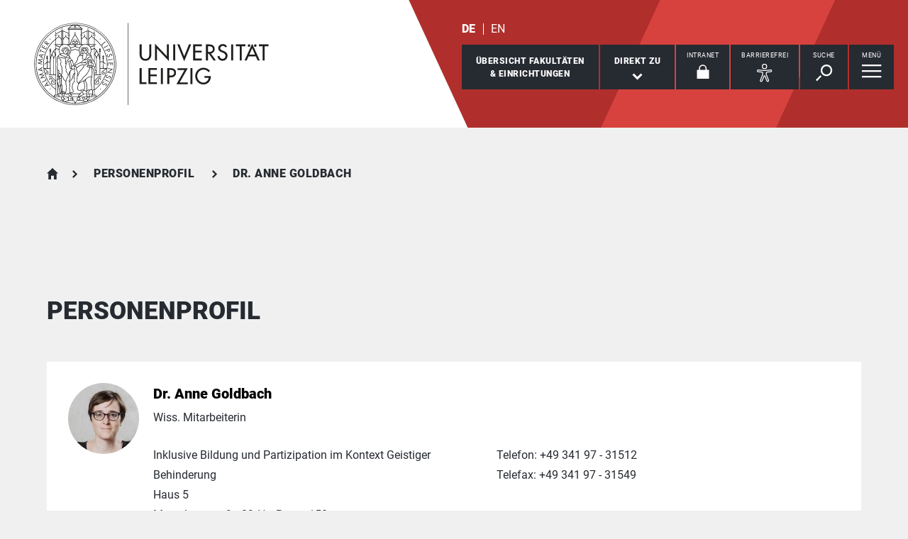

--- FILE ---
content_type: text/html; charset=utf-8
request_url: https://www.uni-leipzig.de/personenprofil/mitarbeiter/dr-anne-goldbach
body_size: 46372
content:
<!DOCTYPE html> <html lang="de" dir="ltr"> <head> <meta charset="utf-8"> <!--
	This website is powered by TYPO3 - inspiring people to share!
	TYPO3 is a free open source Content Management Framework initially created by Kasper Skaarhoj and licensed under GNU/GPL.
	TYPO3 is copyright 1998-2026 of Kasper Skaarhoj. Extensions are copyright of their respective owners.
	Information and contribution at https://typo3.org/
--> <link rel="icon" href="/_assets/89f4369f29e16b23ff4835f5790afe07/Images/Icons/favicon.ico" type="image/vnd.microsoft.icon"> <meta name="viewport" content="width=device-width,initial-scale=1.0"> <meta name="robots" content="INDEX,FOLLOW"> <meta name="twitter:card" content="summary"> <meta name="apple-mobile-web-app-title" content="Universität Leipzig"> <link rel="stylesheet" href="/typo3temp/assets/compressed/merged-3ef47a2e4179fec632a4440c5a9facd4-fcc9db4c2b5d8ccacc57d726549adb69.css.gz?1768554380" media="all"> <link rel="stylesheet" href="/typo3temp/assets/compressed/merged-b95af9524e355b327b0ffad1230482ac-9aa71ce00285aec1efb485df7b8f8b37.css.gz?1768554380" media="print"> <meta property="og:title" content="Dr. Anne Goldbach"> <meta property="og:type" content="profile"> <meta property="og:url" content="https://www.uni-leipzig.de/personenprofil/mitarbeiter/dr-anne-goldbach"> <link rel="canonical" href="https://www.uni-leipzig.de/personenprofil/mitarbeiter/dr-anne-goldbach"> <meta property="og:image" content="/fileadmin/_processed_/a/6/csm_220602_Anne-Goldbach_IonaDutz-024_1f867dea43.jpg"> <meta name="description" content="Wiss. Mitarbeiterin Inklusive Bildung und Partizipation im Kontext Geistiger Behinderung"> <meta property="og:description" content="Wiss. Mitarbeiterin Inklusive Bildung und Partizipation im Kontext Geistiger Behinderung"> <title>Universität Leipzig: Dr. Anne Goldbach</title> <link rel="apple-touch-icon" href="/_assets/89f4369f29e16b23ff4835f5790afe07/Images/Icons/apple-touch-icon.png"> <link rel="alternate" hreflang="de-DE" href="https://www.uni-leipzig.de/personenprofil/mitarbeiter/dr-anne-goldbach"> <link rel="alternate" hreflang="en-GB" href="https://www.uni-leipzig.de/en/profile/mitarbeiter/dr-anne-goldbach"> <link rel="alternate" hreflang="x-default" href="https://www.uni-leipzig.de/personenprofil/mitarbeiter/dr-anne-goldbach"> </head> <body id="top" class="layout-pagets__10 "> <header id="header"> <div class="jumplinks"> <ul> <li> <a class="sr-only" href="#main-nav"> zur Hauptnavigation springen </a> </li> <li> <a class="sr-only" href="#content"> zum Inhalt springen </a> </li> <li> <a class="sr-only" href="#footer"> zum Seitenende mit Direkt-Links springen </a> </li> </ul> </div> <div class="header-container"> <div id="logo"> <a href="https://www.uni-leipzig.de/"> <img src="/_assets/89f4369f29e16b23ff4835f5790afe07/Images/Icons/uni_leipzig_logo_v2.svg" class="img-responsive" alt="zur Startseite der Universität Leipzig" > </a> </div> <div class="navigation-block clearfix"> <div class="navi navi-lang"><ul><li class="active"><a href="/personenprofil/mitarbeiter/dr-anne-goldbach" hreflang="de-DE" aria-label="Deutsch">DE</a></li><li><a href="/en/profile/mitarbeiter/dr-anne-goldbach" hreflang="en-GB" aria-label="English">EN</a></li></ul></div> <div class="navi navigational-elememts"> <ul class="clearfix"> <li class="facultiesButton"><a id="facultiesButton" href="#faculties" data-target="#faculties" aria-controls="faculties" aria-expanded="false"><span id="facultiesButtonLabel">Übersicht Fakultäten<br>&amp; Einrichtungen</span></a></li><li class="quicklinksButton"><a id="quicklinksButton" href="#quicklinks" data-target="#quicklinks" aria-controls="quicklinks" aria-expanded="false"><span id="quicklinksButtonLabel">Direkt zu</span> <svg role="presentation" width="15px" height="10px" viewBox="0 0 15 10" version="1.1" xmlns="http://www.w3.org/2000/svg" xmlns:xlink="http://www.w3.org/1999/xlink"> <g transform="translate(-8, -15)" fill="#FFFFFF"> <polygon transform="translate(15.5, 20) rotate(-270) translate(-15.5, -20)" points="13.08 13 11 15.103 15.841 20 11 24.897 13.08 27 20 20"></polygon> </g> </svg></a></li><li class="loginButton hasIcon"><a href="https://intranet.uni-leipzig.de/" target="_blank" rel="noreferrer noopener"><span id="loginButtonLabel" class="sr-only-xs">Intranet</span> <svg role="presentation" width="18px" height="20px" viewBox="0 0 18 20" version="1.1" xmlns="http://www.w3.org/2000/svg" xmlns:xlink="http://www.w3.org/1999/xlink"> <g stroke="#FFFFFF" stroke-width="1" fill="none" fill-rule="evenodd" transform="translate(2, 1)"> <polygon stroke-width="3.03999978" fill="#FFFFFF" points="0 17.3719008 14 17.3719008 14 8 0 8"></polygon> <path d="M2,9.37190083 L2,4.5617629 C2,2.04233927 4.08930556,0 6.66666667,0 C9.24402778,0 11.3333333,2.04233927 11.3333333,4.5617629 L11.3333333,8.54400169" stroke-width="1.6"></path> </g> </svg></a></li><li class="a11yButton hasIcon"><a id="a11yButton" href="#a11y-overlay" data-target="#a11y-overlay" aria-controls="a11y-overlay" aria-expanded="false"> <span id="a11yButtonLabel" class="sr-only-xs">Barrierefrei</span> <svg role="presentation" width="34px" height="34px" viewBox="0 0 389.9 389.6" version="1.1" xmlns="http://www.w3.org/2000/svg" xmlns:xlink="http://www.w3.org/1999/xlink"> <path fill="#ffffff" d="M250.6,189.3a42.9,42.9,0,1,1,42.9-42.9A42.89,42.89,0,0,1,250.6,189.3Zm0-71.5a28.68,28.68,0,1,0,20.2,8.4A29.06,29.06,0,0,0,250.6,117.8Z" transform="translate(-59.2 -58.6)"/> <path fill="#ffffff" d="M303.1,396.4a21.46,21.46,0,0,1-19.5-12.6l-33.1-80.3-32.7,80.1a21.41,21.41,0,0,1-37.1,4.1,21.57,21.57,0,0,1-2.1-21.5L213,278.7a26.63,26.63,0,0,0,1.9-10.4V251.9a7.09,7.09,0,0,0-6.5-7.1l-60.6-5.5a21.41,21.41,0,0,1,3.3-42.7l75.1,6.7c2.5.2,5.1.3,7.7.3h33.4c2.6,0,5.1-.1,7.7-.3l75-6.7h.1a21.41,21.41,0,0,1,3.3,42.7l-60.5,5.5a7.09,7.09,0,0,0-6.5,7.1v16.4a28.29,28.29,0,0,0,2,10.4l34.5,87.9a21.36,21.36,0,0,1-1.8,20.2A22.06,22.06,0,0,1,303.1,396.4ZM250.6,289.3a14.11,14.11,0,0,1,13.1,8.8l33,80.1a7.62,7.62,0,0,0,3.9,3.6,7.13,7.13,0,0,0,9-9.6L275,283.9a42.14,42.14,0,0,1-3-15.7V251.8a21.27,21.27,0,0,1,19.5-21.3l60.6-5.5a7,7,0,0,0,4.9-2.4,6.61,6.61,0,0,0,1.7-5.2,7,7,0,0,0-7.6-6.6l-74.9,6.7a88.33,88.33,0,0,1-8.9.4H233.9a87,87,0,0,1-8.9-.4l-75-6.7a7.12,7.12,0,0,0-1,14.2l60.7,5.5a21.27,21.27,0,0,1,19.5,21.3v16.4a42.14,42.14,0,0,1-3,15.7l-34.5,87.9a7.09,7.09,0,0,0,.3,7.3,7.19,7.19,0,0,0,6.6,3.2,7,7,0,0,0,5.9-4.3l32.9-79.9A14,14,0,0,1,250.6,289.3Z" transform="translate(-59.2 -58.6)"/> </svg> </a></li><li class="searchButton hasIcon"><a id="searchButton" href="#search-head" data-target="#search-head" aria-controls="search-head" aria-expanded="false"> <span id="searchButtonLabel" class="sr-only-xs">Suche</span> <svg role="presentation" width="24px" height="24px" viewBox="0 0 24 24" version="1.1" xmlns="http://www.w3.org/2000/svg" xmlns:xlink="http://www.w3.org/1999/xlink"> <g stroke="none" stroke-width="1" fill="#FFFFFF" fill-rule="evenodd" transform="translate(-20, -28)"> <path d="M26.5598553,43.1178207 L28.1995292,44.7712045 L21.6396739,51.3859088 L20,49.732525 L26.5598553,43.1178207 Z M35.0747955,42.0315453 C31.8777793,42.0315453 29.2767972,39.4088156 29.2767972,36.1850681 C29.2767972,32.9613205 31.8777793,30.3385909 35.0747955,30.3385909 C38.2718118,30.3385909 40.8727938,32.9613205 40.8727938,36.1850681 C40.8727938,39.4088156 38.2718118,42.0315453 35.0747955,42.0315453 L35.0747955,42.0315453 Z M35.0747955,28 C30.5917833,28 26.9575979,31.6645719 26.9575979,36.1850681 C26.9575979,40.7055642 30.5917833,44.3701361 35.0747955,44.3701361 C39.5578078,44.3701361 43.1919931,40.7055642 43.1919931,36.1850681 C43.1919931,31.6645719 39.5578078,28 35.0747955,28 L35.0747955,28 Z"></path> </g> </svg> </a></li><li class="menuButton hasIcon"> <a id="menuButton" href="#main-nav" data-target="#main-nav" aria-controls="main-nav" aria-label="Menü öffnen" aria-expanded="false"> <span id="menuButtonLabel" class="sr-only-xs">Menü</span> <svg role="presentation" class="hidden-md hidden-lg" width="27px" height="18px" viewBox="0 0 27 18" version="1.1" xmlns="http://www.w3.org/2000/svg" xmlns:xlink="http://www.w3.org/1999/xlink"> <g fill="#262A31"> <rect x="0" y="8" width="27" height="2"></rect> <rect x="0" y="0" width="27" height="2"></rect> <rect x="0" y="16" width="27" height="2"></rect> </g> </svg> <svg role="presentation" class="hidden-xs hidden-sm" width="28px" height="19px" viewBox="0 0 28 19" version="1.1" xmlns="http://www.w3.org/2000/svg" xmlns:xlink="http://www.w3.org/1999/xlink"> <g fill="#FFFFFF"> <rect x="0" y="8" width="27.35" height="2.3"></rect> <rect x="0" y="0" width="27.35" height="2.3"></rect> <rect x="0" y="16" width="27.35" height="2.3"></rect> </g> </svg> </a> </li> </ul> </div> </div> </div> <div class="nav-overlay bg-basalt" id="faculties" role="dialog" aria-labelledby="facultiesButtonLabel" aria-modal="true"> <div class="container"> <button class="close" data-target="#faculties" type="button">schließen</button><button id="menulink-mainmenu" class="back backto hidden-md hidden-lg" type="button">zurück</button><p class="h2 text-center sr-only-lg">Fakultäten & Einrichtungen</p> <div class="sdm-est"> <ul class="nav nav-tabs"> <li class="active" role="none"> <a id="establishment-251" href="#tab-sdm-est-1-251" aria-controls="tab-sdm-est-1-251" data-toggle="tab"> Fakultät </a> </li> <li class="" role="none"> <a id="establishment-7734" href="#tab-sdm-est-1-7734" aria-controls="tab-sdm-est-1-7734" data-toggle="tab"> Institut </a> </li> <li class="" role="none"> <a id="establishment-851" href="#tab-sdm-est-1-851" aria-controls="tab-sdm-est-1-851" data-toggle="tab"> Zentrale Einrichtung </a> </li> </ul> <div class="tab-content"> <div class="tab-pane active" id="tab-sdm-est-1-251" aria-labelledby="establishment-251"> <div id="acc-sdm-est-1-251" class="accordion panel-group"> <div class="panel panel-default"> <div id="sdm-est-head-1-251" class="panel-heading"> <p class="panel-title"> <a class="collapsed" aria-controls="sdm-est-coll-1-251" aria-expanded="false" data-parent="#acc-sdm-est-1-251" data-toggle="collapse" href="#sdm-est-coll-1-251" role="button"> Erziehungswissenschaftliche Fakultät </a> </p> </div> <div id="sdm-est-coll-1-251" class="panel-collapse collapse" aria-labelledby="sdm-est-head-1-251"> <div class="panel-body"> <div class="row"> <div class="col-md-4"> <a class="url btn-primary" rel="noopener" target="_blank" href="https://www.erzwiss.uni-leipzig.de/"> Webseite aufrufen </a> <p class="bold"> <span class="adr"><span class="hidden type">work</span><span class="building"> Haus 3 </span><br><span class="street-address">Marschnerstraße 31</span><br><span class="postal-code">04109 </span><span class="locality">Leipzig</span></span> </p> <p> Telefon: <span class="tel"> <span class="hidden type">work</span> <span class="value">+49 341 97 - 31400</span> </span> <br> Telefax: <span class="tel"> <span class="hidden type">fax</span> <span class="value">+49 341 97 - 31131400</span> </span> </p> <p> <strong>Dekan</strong><br> Prof. Dr. Henrik Saalbach </p> <p> <strong> Dekanatsrätin </strong><br> Nadja Straube </p> </div> <div class="col-md-8"> <img class="img-responsive" width="720" height="360" alt="die Karte zeigt folgenden Standort: Erziehungswissenschaftliche Fakultät, Marschnerstraße 31, 04109 Leipzig" src="/fileadmin/tilecache/tile_15_51.3404492_12.35315945_720_360_51.3404492_12.35315945.png" loading="lazy" > </div> </div> <p class="h2-teaser-lowercase"> Institute &amp; Einrichtungen </p> <ul class="list-decorative"> <li> <a rel="noopener" target="_blank" href="https://www.erzwiss.uni-leipzig.de/"> Fakultätszentrale Einrichtungen/Erziehungswissenschaftliche Fakultät </a> </li> <li> <a rel="noopener" target="_blank" href="https://www.erzwiss.uni-leipzig.de/institut-fuer-bildungswissenschaften"> Institut für Bildungswissenschaften </a> </li> <li> <a rel="noopener" target="_blank" href="https://www.erzwiss.uni-leipzig.de/institut-fuer-foerderpaedagogik"> Institut für Förderpädagogik </a> </li> <li> <a rel="noopener" target="_blank" href="https://www.erzwiss.uni-leipzig.de/institut-fuer-paedagogik-und-didaktik-im-elementar-und-primarbereich"> Institut für Pädagogik und Didaktik im Elementar- und Primarbereich </a> </li> <li> <a rel="noopener" target="_blank" href="https://www.erzwiss.uni-leipzig.de/fakultaet"> wissenschaftliche Einrichtung der Fakultät für Erziehungswissenschaften </a> </li> </ul> </div> </div> </div> <div class="panel panel-default"> <div id="sdm-est-head-1-656" class="panel-heading"> <p class="panel-title"> <a class="collapsed" aria-controls="sdm-est-coll-1-656" aria-expanded="false" data-parent="#acc-sdm-est-1-251" data-toggle="collapse" href="#sdm-est-coll-1-656" role="button"> Fakultät für Chemie </a> </p> </div> <div id="sdm-est-coll-1-656" class="panel-collapse collapse" aria-labelledby="sdm-est-head-1-656"> <div class="panel-body"> <div class="row"> <div class="col-md-4"> <a class="url btn-primary" rel="noopener" target="_blank" href="https://www.chemie.uni-leipzig.de/"> Webseite aufrufen </a> <p class="bold"> <span class="adr"><span class="hidden type">work</span><span class="building"> Hauptgebäude Chemie </span><br><span class="street-address">Johannisallee 29</span><br><span class="postal-code">04103 </span><span class="locality">Leipzig</span></span> </p> <p> Telefon: <span class="tel"> <span class="hidden type">work</span> <span class="value">+49 341 97 - 36000</span> </span> <br> Telefax: <span class="tel"> <span class="hidden type">fax</span> <span class="value">+49 341 97 - 36094</span> </span> </p> <p> <strong>Dekan</strong><br> Prof. Dr. Holger Kohlmann </p> <p> <strong> Dekanatsrat </strong><br> Marco Weiß </p> </div> <div class="col-md-8"> <img class="img-responsive" width="720" height="360" alt="die Karte zeigt folgenden Standort: Fakultät für Chemie, Johannisallee 29, 04103 Leipzig" src="/fileadmin/tilecache/tile_15_51.3273412_12.38989374_720_360_51.3273412_12.38989374.png" loading="lazy" > </div> </div> <p class="h2-teaser-lowercase"> Institute &amp; Einrichtungen </p> <ul class="list-decorative"> <li> <a rel="noopener" target="_blank" href="https://www.chemie.uni-leipzig.de/"> Fakultätszentrale Einrichtungen/Fakultät für Chemie </a> </li> <li> <a rel="noopener" target="_blank" href="https://www.chemie.uni-leipzig.de/institut-fuer-analytische-chemie"> Institut für Analytische Chemie </a> </li> <li> <a rel="noopener" target="_blank" href="https://www.chemie.uni-leipzig.de/institut-fuer-anorganische-chemie-und-kristallographie"> Institut für Anorganische Chemie und Kristallographie </a> </li> <li> <a rel="noopener" target="_blank" href="https://www.chemie.uni-leipzig.de/institut-fuer-bioanalytische-chemie"> Institut für Bioanalytische Chemie </a> </li> <li> <a rel="noopener" target="_blank" href="https://www.chemie.uni-leipzig.de/institut-fuer-didaktik-der-chemie"> Institut für Didaktik der Chemie </a> </li> <li> <a rel="noopener" target="_blank" href="https://www.chemie.uni-leipzig.de/institut-fuer-organische-chemie"> Institut für Organische Chemie </a> </li> <li> <a rel="noopener" target="_blank" href="https://www.chemie.uni-leipzig.de/institut-fuer-technische-chemie"> Institut für Technische Chemie </a> </li> <li> <a rel="noopener" target="_blank" href="https://www.chemie.uni-leipzig.de/"> Institutsübergreifende Einrichtungen/Fakultät für Chemie </a> </li> <li> <a rel="noopener" target="_blank" href="https://www.chemie.uni-leipzig.de/wilhelm-ostwald-institut-fuer-physikalische-und-theoretische-chemie"> Wilhelm-Ostwald-Institut für Physikalische und Theoretische Chemie </a> </li> </ul> </div> </div> </div> <div class="panel panel-default"> <div id="sdm-est-head-1-86" class="panel-heading"> <p class="panel-title"> <a class="collapsed" aria-controls="sdm-est-coll-1-86" aria-expanded="false" data-parent="#acc-sdm-est-1-251" data-toggle="collapse" href="#sdm-est-coll-1-86" role="button"> Fakultät für Geschichte, Kunst- und Regionalwissenschaften </a> </p> </div> <div id="sdm-est-coll-1-86" class="panel-collapse collapse" aria-labelledby="sdm-est-head-1-86"> <div class="panel-body"> <div class="row"> <div class="col-md-4"> <a class="url btn-primary" rel="noopener" target="_blank" href="https://www.gkr.uni-leipzig.de/"> Webseite aufrufen </a> <p class="bold"> <span class="adr"><span class="hidden type">work</span><span class="building"> Institutsgebäude </span><br><span class="street-address">Schillerstraße 6</span><br><span class="postal-code">04109 </span><span class="locality">Leipzig</span></span> </p> <p> Telefon: <span class="tel"> <span class="hidden type">work</span> <span class="value">+49 341 97 - 37000</span> </span> <br> Telefax: <span class="tel"> <span class="hidden type">fax</span> <span class="value">+49 341 97 - 37049</span> </span> </p> <p> <strong>Dekan</strong><br> Prof. Dr. Markus A. Denzel </p> <p> <strong> Dekanatsrätin </strong><br> Uta Al-Marie </p> </div> <div class="col-md-8"> <img class="img-responsive" width="720" height="360" alt="die Karte zeigt folgenden Standort: Fakultät für Geschichte, Kunst- und Regionalwissenschaften, Schillerstraße 6, 04109 Leipzig" src="/fileadmin/tilecache/tile_15_51.3372008_12.3775362_720_360_51.3372008_12.3775362.png" loading="lazy" > </div> </div> <p class="h2-teaser-lowercase"> Institute &amp; Einrichtungen </p> <ul class="list-decorative"> <li> <a rel="noopener" target="_blank" href="https://www.gkr.uni-leipzig.de/aegyptologisches-institut"> Ägyptologisches Institut </a> </li> <li> <a rel="noopener" target="_blank" href="https://www.gkr.uni-leipzig.de/altorientalisches-institut"> Altorientalisches Institut </a> </li> <li> <a rel="noopener" target="_blank" href="https://www.gkr.uni-leipzig.de/fakultaet"> Fakultätszentrale Einrichtungen/Fakultät für GKR </a> </li> <li> <a rel="noopener" target="_blank" href="https://www.gkr.uni-leipzig.de/historisches-seminar"> Historisches Seminar </a> </li> <li> <a rel="noopener" target="_blank" href="https://www.gkr.uni-leipzig.de/institut-fuer-afrikastudien"> Institut für Afrikastudien </a> </li> <li> <a rel="noopener" target="_blank" href="https://www.gkr.uni-leipzig.de/institut-fuer-indologie-und-zentralasienwissenschaften"> Institut für Indologie und Zentralasienwissenschaften </a> </li> <li> <a rel="noopener" target="_blank" href="https://www.gkr.uni-leipzig.de/institut-fuer-kunstgeschichte"> Institut für Kunstgeschichte </a> </li> <li> <a rel="noopener" target="_blank" href="https://studienart.gko.uni-leipzig.de/"> Institut für Kunstpädagogik </a> </li> <li> <a rel="noopener" target="_blank" href="https://www.gkr.uni-leipzig.de/institut-fuer-musikwissenschaft"> Institut für Musikwissenschaft </a> </li> <li> <a rel="noopener" target="_blank" href="https://www.gkr.uni-leipzig.de/institut-fuer-ethnologie"> Institut für Sozial- und Kulturanthropologie </a> </li> <li> <a rel="noopener" target="_blank" href="https://www.gkr.uni-leipzig.de/institut-fuer-theaterwissenschaft"> Institut für Theaterwissenschaft </a> </li> <li> <a rel="noopener" target="_blank" href="https://www.gkr.uni-leipzig.de/orientalisches-institut"> Orientalisches Institut </a> </li> <li> <a rel="noopener" target="_blank" href="https://www.gkr.uni-leipzig.de/ostasiatisches-institut"> Ostasiatisches Institut </a> </li> <li> <a rel="noopener" target="_blank" href="https://www.gkr.uni-leipzig.de/religionswissenschaftliches-institut"> Religionswissenschaftliches Institut </a> </li> <li> <a rel="noopener" target="_blank" href="https://www.gkr.uni-leipzig.de/fakultaet/institute-einrichtungen"> wissenschaftliche Einrichtung der Fakultät für Geschichte, Kunst- und Regionalwissenschaften </a> </li> </ul> </div> </div> </div> <div class="panel panel-default"> <div id="sdm-est-head-1-496" class="panel-heading"> <p class="panel-title"> <a class="collapsed" aria-controls="sdm-est-coll-1-496" aria-expanded="false" data-parent="#acc-sdm-est-1-251" data-toggle="collapse" href="#sdm-est-coll-1-496" role="button"> Fakultät für Lebenswissenschaften </a> </p> </div> <div id="sdm-est-coll-1-496" class="panel-collapse collapse" aria-labelledby="sdm-est-head-1-496"> <div class="panel-body"> <div class="row"> <div class="col-md-4"> <a class="url btn-primary" rel="noopener" target="_blank" href="https://www.lw.uni-leipzig.de/"> Webseite aufrufen </a> <p class="bold"> <span class="adr"><span class="hidden type">work</span><span class="building"> Institutsgebäude </span><br><span class="street-address">Talstraße 33</span><br><span class="postal-code">04103 </span><span class="locality">Leipzig</span></span> </p> <p> Telefon: <span class="tel"> <span class="hidden type">work</span> <span class="value">+49 341 97 - 36700</span> </span> <br> Telefax: <span class="tel"> <span class="hidden type">fax</span> <span class="value">+49 341 97 - 36749</span> </span> </p> <p> <strong>Dekanin</strong><br> Prof. Dr. Irene Coin </p> <p> <strong> Dekanatsrat </strong><br> Markus Lorenz </p> </div> <div class="col-md-8"> <img class="img-responsive" width="720" height="360" alt="die Karte zeigt folgenden Standort: Fakultät für Lebenswissenschaften, Talstraße 33, 04103 Leipzig" src="/fileadmin/tilecache/tile_15_51.332433_12.38549442_720_360_51.332433_12.38549442.png" loading="lazy" > </div> </div> <p class="h2-teaser-lowercase"> Institute &amp; Einrichtungen </p> <ul class="list-decorative"> <li> <a rel="noopener" target="_blank" href="https://www.lw.uni-leipzig.de/"> Fakultätszentrale Einrichtungen/Fakultät für Lebenswissenschaften </a> </li> <li> <a rel="noopener" target="_blank" href="https://www.lw.uni-leipzig.de/institut-fuer-biochemie"> Institut für Biochemie </a> </li> <li> <a rel="noopener" target="_blank" href="https://www.lw.uni-leipzig.de/institut-fuer-biologie"> Institut für Biologie </a> </li> <li> <a rel="noopener" target="_blank" href="https://www.lw.uni-leipzig.de/"> Institutsübergreifende Einrichtungen/Fakultät für Lebenswissenschaften </a> </li> <li> <a rel="noopener" target="_blank" href="https://www.lw.uni-leipzig.de/wilhelm-wundt-institut-fuer-psychologie"> Wilhelm-Wundt-Institut für Psychologie </a> </li> <li> <span>wissenschaftliche Einrichtung der Fakultät für Lebenswissenschaften</span> </li> </ul> </div> </div> </div> <div class="panel panel-default"> <div id="sdm-est-head-1-448" class="panel-heading"> <p class="panel-title"> <a class="collapsed" aria-controls="sdm-est-coll-1-448" aria-expanded="false" data-parent="#acc-sdm-est-1-251" data-toggle="collapse" href="#sdm-est-coll-1-448" role="button"> Fakultät für Mathematik und Informatik </a> </p> </div> <div id="sdm-est-coll-1-448" class="panel-collapse collapse" aria-labelledby="sdm-est-head-1-448"> <div class="panel-body"> <div class="row"> <div class="col-md-4"> <a class="url btn-primary" rel="noopener" target="_blank" href="https://www.mathcs.uni-leipzig.de/"> Webseite aufrufen </a> <p class="bold"> <span class="adr"><span class="hidden type">work</span><span class="building"> Neues Augusteum </span><br><span class="street-address">Augustusplatz 10</span><br><span class="postal-code">04109 </span><span class="locality">Leipzig</span></span> </p> <p> Telefon: <span class="tel"> <span class="hidden type">work</span> <span class="value">+49 341 97 - 32100</span> </span> <br> </p> <p> <strong>Dekan</strong><br> Prof. Dr. Andreas Maletti </p> <p> <strong> Dekanatsrätin </strong><br> Claudia Wendt </p> </div> <div class="col-md-8"> <img class="img-responsive" width="720" height="360" alt="die Karte zeigt folgenden Standort: Fakultät für Mathematik und Informatik, Augustusplatz 10, 04109 Leipzig" src="/fileadmin/tilecache/tile_15_51.33904925_12.37920241_720_360_51.33904925_12.37920241.png" loading="lazy" > </div> </div> <p class="h2-teaser-lowercase"> Institute &amp; Einrichtungen </p> <ul class="list-decorative"> <li> <a rel="noopener" target="_blank" href="https://www.mathcs.uni-leipzig.de/"> Fakultätszentrale Einrichtungen/Fakultät für Mathematik und Informatik </a> </li> <li> <a rel="noopener" target="_blank" href="https://www.mathcs.uni-leipzig.de/ifi"> Institut für Informatik </a> </li> <li> <a rel="noopener" target="_blank" href="https://www.mathcs.uni-leipzig.de/math"> Mathematisches Institut </a> </li> </ul> </div> </div> </div> <div class="panel panel-default"> <div id="sdm-est-head-1-556" class="panel-heading"> <p class="panel-title"> <a class="collapsed" aria-controls="sdm-est-coll-1-556" aria-expanded="false" data-parent="#acc-sdm-est-1-251" data-toggle="collapse" href="#sdm-est-coll-1-556" role="button"> Fakultät für Physik und Erdsystemwissenschaften </a> </p> </div> <div id="sdm-est-coll-1-556" class="panel-collapse collapse" aria-labelledby="sdm-est-head-1-556"> <div class="panel-body"> <div class="row"> <div class="col-md-4"> <a class="url btn-primary" rel="noopener" target="_blank" href="https://www.physes.uni-leipzig.de/"> Webseite aufrufen </a> <p class="bold"> <span class="adr"><span class="hidden type">work</span><span class="building"> Institutsgebäude </span><br><span class="street-address">Linnéstraße 5</span><br><span class="postal-code">04103 </span><span class="locality">Leipzig</span></span> </p> <p> Telefon: <span class="tel"> <span class="hidden type">work</span> <span class="value">+49 341 97 - 32400</span> </span> <br> </p> <p> <strong>Dekan</strong><br> Prof. Dr. Johannes Quaas </p> <p> <strong> Dekanatsrätin </strong><br> Dr. Annett Kaldich </p> <p> <strong>Sekretariat</strong><br> Susan Baeumler </p> </div> <div class="col-md-8"> <img class="img-responsive" width="720" height="360" alt="die Karte zeigt folgenden Standort: Fakultät für Physik und Erdsystemwissenschaften, Linnéstraße 5, 04103 Leipzig" src="/fileadmin/tilecache/tile_15_51.3269462_12.39172471_720_360_51.3269462_12.39172471.png" loading="lazy" > </div> </div> <p class="h2-teaser-lowercase"> Institute &amp; Einrichtungen </p> <ul class="list-decorative"> <li> <a rel="noopener" target="_blank" href="https://www.physes.uni-leipzig.de/fakultaet"> Fakultätszentrale Einrichtungen/Fakultät für Physik und Erdsystemwissenschaften </a> </li> <li> <a rel="noopener" target="_blank" href="https://www.physes.uni-leipzig.de/fbi"> Felix-Bloch-Institut für Festkörperphysik </a> </li> <li> <a rel="noopener" target="_blank" href="https://www.physes.uni-leipzig.de/dip"> Institut für Didaktik der Physik </a> </li> <li> <a rel="noopener" target="_blank" href="https://www.physes.uni-leipzig.de/ief"> Institut für Erdsystemwissenschaft und Fernerkundung </a> </li> <li> <a rel="noopener" target="_blank" href="https://www.physes.uni-leipzig.de/institut-fuer-geographie"> Institut für Geographie </a> </li> <li> <a rel="noopener" target="_blank" href="https://www.physes.uni-leipzig.de/institut-fuer-meteorologie"> Institut für Meteorologie </a> </li> <li> <a rel="noopener" target="_blank" href="http://www.physik.uni-leipzig.de/"> Institut für Theoretische Physik </a> </li> <li> <a rel="noopener" target="_blank" href="https://www.physes.uni-leipzig.de/pdi"> Peter-Debye-Institut für Physik der weichen Materie </a> </li> <li> <span>Serviceeinrichtungen der Fakultät für Physik und Erdsystemwissenschaften</span> </li> </ul> </div> </div> </div> <div class="panel panel-default"> <div id="sdm-est-head-1-285" class="panel-heading"> <p class="panel-title"> <a class="collapsed" aria-controls="sdm-est-coll-1-285" aria-expanded="false" data-parent="#acc-sdm-est-1-251" data-toggle="collapse" href="#sdm-est-coll-1-285" role="button"> Fakultät für Sozialwissenschaften und Philosophie </a> </p> </div> <div id="sdm-est-coll-1-285" class="panel-collapse collapse" aria-labelledby="sdm-est-head-1-285"> <div class="panel-body"> <div class="row"> <div class="col-md-4"> <a class="url btn-primary" rel="noopener" target="_blank" href="https://www.sozphil.uni-leipzig.de/"> Webseite aufrufen </a> <p class="bold"> <span class="adr"><span class="hidden type">work</span><span class="building"> Geisteswissenschaftliches Zentrum </span><br><span class="street-address">Beethovenstraße 15</span><br><span class="postal-code">04107 </span><span class="locality">Leipzig</span></span> </p> <p> Telefon: <span class="tel"> <span class="hidden type">work</span> <span class="value">+49 341 97 - 35600</span> </span> <br> Telefax: <span class="tel"> <span class="hidden type">fax</span> <span class="value">+49 341 97 - 35699</span> </span> </p> <p> <strong>Dekanin</strong><br> Prof. Dr. Astrid Lorenz </p> <p> <strong> Dekanatsrätin </strong><br> Barbara Harrmann </p> <p> <strong>Sekretariat</strong><br> Carola Vater </p> </div> <div class="col-md-8"> <img class="img-responsive" width="720" height="360" alt="die Karte zeigt folgenden Standort: Fakultät für Sozialwissenschaften und Philosophie, Beethovenstraße 15, 04107 Leipzig" src="/fileadmin/tilecache/tile_15_51.3318492_12.36834906_720_360_51.3318492_12.36834906.png" loading="lazy" > </div> </div> <p class="h2-teaser-lowercase"> Institute &amp; Einrichtungen </p> <ul class="list-decorative"> <li> <a rel="noopener" target="_blank" href="https://www.sozphil.uni-leipzig.de/"> Fakultätszentrale Einrichtungen/Fakultät für Sozialwissenschaften und Philosophie </a> </li> <li> <a rel="noopener" target="_blank" href="https://gesi.sozphil.uni-leipzig.de/home/"> Global and European Studies Institute </a> </li> <li> <a rel="noopener" target="_blank" href="https://www.sozphil.uni-leipzig.de/institut-fuer-kommunikations-und-medienwissenschaft"> Institut für Kommunikations- und Medienwissenschaft </a> </li> <li> <a rel="noopener" target="_blank" href="https://www.sozphil.uni-leipzig.de/institut-fuer-kulturwissenschaften"> Institut für Kulturwissenschaften </a> </li> <li> <a rel="noopener" target="_blank" href="https://www.sozphil.uni-leipzig.de/institut-fuer-philosophie"> Institut für Philosophie </a> </li> <li> <a rel="noopener" target="_blank" href="https://www.sozphil.uni-leipzig.de/institut-fuer-politikwissenschaft"> Institut für Politikwissenschaft </a> </li> <li> <a rel="noopener" target="_blank" href="https://www.sozphil.uni-leipzig.de/institut-fuer-soziologie"> Institut für Soziologie </a> </li> </ul> </div> </div> </div> <div class="panel panel-default"> <div id="sdm-est-head-1-36" class="panel-heading"> <p class="panel-title"> <a class="collapsed" aria-controls="sdm-est-coll-1-36" aria-expanded="false" data-parent="#acc-sdm-est-1-251" data-toggle="collapse" href="#sdm-est-coll-1-36" role="button"> Juristische Fakultät </a> </p> </div> <div id="sdm-est-coll-1-36" class="panel-collapse collapse" aria-labelledby="sdm-est-head-1-36"> <div class="panel-body"> <div class="row"> <div class="col-md-4"> <a class="url btn-primary" rel="noopener" target="_blank" href="https://www.jura.uni-leipzig.de/"> Webseite aufrufen </a> <p class="bold"> <span class="adr"><span class="hidden type">work</span><span class="building"> Juridicum </span><br><span class="street-address">Burgstraße 27</span><br><span class="postal-code">04109 </span><span class="locality">Leipzig</span></span> </p> <p> Telefon: <span class="tel"> <span class="hidden type">work</span> <span class="value">+49 341 97 - 35100</span> </span> <br> Telefax: <span class="tel"> <span class="hidden type">fax</span> <span class="value">+49 341 97 - 31135100</span> </span> </p> <p> <strong>Dekan</strong><br> Prof. Dr. Marc Desens </p> <p> <strong> Dekanatsrat </strong><br> Dr. Christian Kraus </p> <p> <strong>Sekretariat</strong><br> Sylvia Proksch </p> </div> <div class="col-md-8"> <img class="img-responsive" width="720" height="360" alt="die Karte zeigt folgenden Standort: Juristische Fakultät, Burgstraße 27, 04109 Leipzig" src="/fileadmin/tilecache/tile_15_51.337711_12.3736733_720_360_51.337711_12.3736733.png" loading="lazy" > </div> </div> <p class="h2-teaser-lowercase"> Institute &amp; Einrichtungen </p> <ul class="list-decorative"> <li> <a rel="noopener" target="_blank" href="https://www.jura.uni-leipzig.de/ernst-jaeger-institut"> Ernst-Jaeger-Institut für Unternehmenssanierung und Insolvenzrecht </a> </li> <li> <a rel="noopener" target="_blank" href="https://www.jura.uni-leipzig.de/"> Fakultätszentrale Einrichtungen/Juristische Fakultät </a> </li> <li> <a rel="noopener" target="_blank" href="https://www.jura.uni-leipzig.de/institut-fuer-anwaltsrecht"> Institut für Anwaltsrecht </a> </li> <li> <a rel="noopener" target="_blank" href="https://www.jura.uni-leipzig.de/institut-fuer-arbeits-und-sozialrecht"> Institut für Arbeits- und Sozialrecht </a> </li> <li> <a rel="noopener" target="_blank" href="https://www.jura.uni-leipzig.de/institut-fuer-auslaendisches-und-europaeisches-privat-und-verfahrensrecht"> Institut für ausländisches und europäisches Privat- und Verfahrensrecht </a> </li> <li> <a rel="noopener" target="_blank" href="https://www.jura.uni-leipzig.de/institut-fuer-deutsches-und-internationales-bank-und-kapitalmarktrecht"> Institut für Deutsches und Internationales Bank- und Kapitalmarktrecht </a> </li> <li> <a rel="noopener" target="_blank" href="https://www.jura.uni-leipzig.de/institut-fuer-energie-und-regulierungsrecht"> Institut für Energie- und Regulierungsrecht </a> </li> <li> <a rel="noopener" target="_blank" href="https:// https://www.jura.uni-leipzig.de/grundlagen"> Institut für Grundlagen des Rechts </a> </li> <li> <a rel="noopener" target="_blank" href="https://www.jura.uni-leipzig.de/institut-fuer-internationales-recht"> Institut für Internationales Recht </a> </li> <li> <a rel="noopener" target="_blank" href="https://www.jura.uni-leipzig.de/institut-fuer-medien-und-datenrecht-sowie-digitalisierung"> Institut für Medien- und Datenrecht sowie Digitalisierung </a> </li> <li> <a rel="noopener" target="_blank" href="https://www.jura.uni-leipzig.de/professur-prof-dr-uhle/forschung/institut-fuer-recht-und-politik"> Institut für Recht und Politik </a> </li> <li> <a rel="noopener" target="_blank" href="https://www.jura.uni-leipzig.de/institut-fuer-steuerrecht"> Institut für Steuerrecht </a> </li> <li> <a rel="noopener" target="_blank" href="https://www.jura.uni-leipzig.de/institut-fuer-umwelt-und-planungsrecht"> Institut für Umwelt- und Planungsrecht </a> </li> <li> <a rel="noopener" target="_blank" href="https://www.jura.uni-leipzig.de/institut-fuer-voelkerrecht-europarecht-und-auslaendisches-oeffentliches-recht"> Institut für Völkerrecht, Europarecht und ausländisches öffentliches Recht </a> </li> <li> <span>Professuren ohne Institutszuordnung/Juristische Fakultät</span> </li> </ul> </div> </div> </div> <div class="panel panel-default"> <div id="sdm-est-head-1-165" class="panel-heading"> <p class="panel-title"> <a class="collapsed" aria-controls="sdm-est-coll-1-165" aria-expanded="false" data-parent="#acc-sdm-est-1-251" data-toggle="collapse" href="#sdm-est-coll-1-165" role="button"> Philologische Fakultät </a> </p> </div> <div id="sdm-est-coll-1-165" class="panel-collapse collapse" aria-labelledby="sdm-est-head-1-165"> <div class="panel-body"> <div class="row"> <div class="col-md-4"> <a class="url btn-primary" rel="noopener" target="_blank" href="https://www.philol.uni-leipzig.de/"> Webseite aufrufen </a> <p class="bold"> <span class="adr"><span class="hidden type">work</span><span class="building"> Geisteswissenschaftliches Zentrum </span><br><span class="street-address">Beethovenstraße 15</span><br><span class="postal-code">04107 </span><span class="locality">Leipzig</span></span> </p> <p> Telefon: <span class="tel"> <span class="hidden type">work</span> <span class="value">+49 341 97 - 37300</span> </span> <br> </p> <p> <strong>Dekan</strong><br> Prof. Dr. Benjamin Lucas Meisnitzer </p> <p> <strong> Dekanatsrat </strong><br> Dr. Stephan Thomas </p> <p> <strong>Sekretariat</strong><br> Annett Lutschin </p> </div> <div class="col-md-8"> <img class="img-responsive" width="720" height="360" alt="die Karte zeigt folgenden Standort: Philologische Fakultät, Beethovenstraße 15, 04107 Leipzig" src="/fileadmin/tilecache/tile_15_51.3318492_12.36834906_720_360_51.3318492_12.36834906.png" loading="lazy" > </div> </div> <p class="h2-teaser-lowercase"> Institute &amp; Einrichtungen </p> <ul class="list-decorative"> <li> <a rel="noopener" target="_blank" href="https://www.philol.uni-leipzig.de/fakultaet"> Fakultätszentrale Einrichtungen/Philologische Fakultät </a> </li> <li> <a rel="noopener" target="_blank" href="https://www.philol.uni-leipzig.de/herder-institut"> Herder-Institut </a> </li> <li> <a rel="noopener" target="_blank" href="https://americanstudies.uni-leipzig.de/"> Institut für Amerikanistik </a> </li> <li> <a rel="noopener" target="_blank" href="https://www.philol.uni-leipzig.de/institut-fuer-angewandte-linguistik-und-translatologie"> Institut für Angewandte Linguistik und Translatologie </a> </li> <li> <a rel="noopener" target="_blank" href="https://www.philol.uni-leipzig.de/institut-fuer-anglistik"> Institut für Anglistik </a> </li> <li> <a rel="noopener" target="_blank" href="https://www.philol.uni-leipzig.de/institut-fuer-germanistik"> Institut für Germanistik </a> </li> <li> <a rel="noopener" target="_blank" href="https://www.philol.uni-leipzig.de/institut-fuer-klassische-philologie-und-komparatistik"> Institut für klassische Philologie und Komparatistik </a> </li> <li> <a rel="noopener" target="_blank" href="https://www.philol.uni-leipzig.de/institut-fuer-linguistik"> Institut für Linguistik </a> </li> <li> <a rel="noopener" target="_blank" href="https://www.philol.uni-leipzig.de/institut-fuer-romanistik"> Institut für Romanistik </a> </li> <li> <a rel="noopener" target="_blank" href="https://www.philol.uni-leipzig.de/institut-fuer-slavistik"> Institut für Slavistik </a> </li> <li> <a rel="noopener" target="_blank" href="https://www.philol.uni-leipzig.de/sorabistik"> Institut für Sorabistik </a> </li> </ul> </div> </div> </div> <div class="panel panel-default"> <div id="sdm-est-head-1-398" class="panel-heading"> <p class="panel-title"> <a class="collapsed" aria-controls="sdm-est-coll-1-398" aria-expanded="false" data-parent="#acc-sdm-est-1-251" data-toggle="collapse" href="#sdm-est-coll-1-398" role="button"> Sportwissenschaftliche Fakultät </a> </p> </div> <div id="sdm-est-coll-1-398" class="panel-collapse collapse" aria-labelledby="sdm-est-head-1-398"> <div class="panel-body"> <div class="row"> <div class="col-md-4"> <a class="url btn-primary" rel="noopener" target="_blank" href="https://www.spowi.uni-leipzig.de/"> Webseite aufrufen </a> <p class="bold"> <span class="adr"><span class="hidden type">work</span><span class="building"> Haus 1, T-Trakt </span><br><span class="street-address">Jahnallee 59</span><br><span class="postal-code">04109 </span><span class="locality">Leipzig</span></span> </p> <p> Telefon: <span class="tel"> <span class="hidden type">work</span> <span class="value">+49 341 97 - 31600</span> </span> <br> </p> <p> <strong>Dekan</strong><br> Prof. Dr. Gregor Hovemann </p> <p> <strong> Dekanatsrat </strong><br> Robert Rost </p> </div> <div class="col-md-8"> <img class="img-responsive" width="720" height="360" alt="die Karte zeigt folgenden Standort: Sportwissenschaftliche Fakultät, Jahnallee 59, 04109 Leipzig" src="/fileadmin/tilecache/tile_15_51.3396641_12.3500902_720_360_51.3396641_12.3500902.png" loading="lazy" > </div> </div> <p class="h2-teaser-lowercase"> Institute &amp; Einrichtungen </p> <ul class="list-decorative"> <li> <a rel="noopener" target="_blank" href="https://www.spowi.uni-leipzig.de"> Abteilung Natursportarten (Ski/Kanu/Rad) </a> </li> <li> <a rel="noopener" target="_blank" href="https://www.spowi.uni-leipzig.de/experimentelle-sporternaehrung"> Experimentelle Sporternährung </a> </li> <li> <a rel="noopener" target="_blank" href="https://www.spowi.uni-leipzig.de"> Fakultätszentrale Einrichtungen/Sportwissenschaftliche Fakultät </a> </li> <li> <a rel="noopener" target="_blank" href="https://www.spowi.uni-leipzig.de"> Institut für Allgemeine Bewegungs- und Trainingswissenschaft </a> </li> <li> <a rel="noopener" target="_blank" href="https://www.spowi.uni-leipzig.de"> Institut für Bewegungs- und Trainingswissenschaft der Sportarten I </a> </li> <li> <a rel="noopener" target="_blank" href="https://www.spowi.uni-leipzig.de"> Institut für Bewegungs- und Trainingswissenschaft der Sportarten II </a> </li> <li> <a rel="noopener" target="_blank" href="https://www.spowi.uni-leipzig.de"> Institut für Gesundheitssport und Public Health </a> </li> <li> <a rel="noopener" target="_blank" href="https://www.spowi.uni-leipzig.de"> Institut für Sportmedizin und Prävention </a> </li> <li> <a rel="noopener" target="_blank" href="https://www.spowi.uni-leipzig.de"> Institut für Sportpsychologie und Sportpädagogik </a> </li> <li> <a rel="noopener" target="_blank" href="https://www.spowi.uni-leipzig.de"> Institutsübergreifende Einrichtungen/Sportwissenschaftliche Fakultät </a> </li> <li> <a rel="noopener" target="_blank" href="https://www.spowi.uni-leipzig.de"> Internationaler Trainerkurs </a> </li> </ul> </div> </div> </div> <div class="panel panel-default"> <div id="sdm-est-head-1-3" class="panel-heading"> <p class="panel-title"> <a class="collapsed" aria-controls="sdm-est-coll-1-3" aria-expanded="false" data-parent="#acc-sdm-est-1-251" data-toggle="collapse" href="#sdm-est-coll-1-3" role="button"> Theologische Fakultät </a> </p> </div> <div id="sdm-est-coll-1-3" class="panel-collapse collapse" aria-labelledby="sdm-est-head-1-3"> <div class="panel-body"> <div class="row"> <div class="col-md-4"> <a class="url btn-primary" rel="noopener" target="_blank" href="https://www.theol.uni-leipzig.de/"> Webseite aufrufen </a> <p class="bold"> <span class="adr"><span class="hidden type">work</span><span class="building"> Institutsgebäude </span><br><span class="street-address">Beethovenstraße 25</span><br><span class="postal-code">04107 </span><span class="locality">Leipzig</span></span> </p> <p> Telefon: <span class="tel"> <span class="hidden type">work</span> <span class="value">+49 341 97 - 35400</span> </span> <br> Telefax: <span class="tel"> <span class="hidden type">fax</span> <span class="value">+49 341 97 - 35499</span> </span> </p> <p> <strong>Dekan</strong><br> Prof. Dr. Roderich Andres Barth </p> <p> <strong> Dekanatsrätin </strong><br> Lena Seehausen </p> <p> <strong>Sekretariat</strong><br> Jana Tulke </p> </div> <div class="col-md-8"> <img class="img-responsive" width="720" height="360" alt="die Karte zeigt folgenden Standort: Theologische Fakultät, Beethovenstraße 25, 04107 Leipzig" src="/fileadmin/tilecache/tile_15_51.3318977_12.36539072_720_360_51.3318977_12.36539072.png" loading="lazy" > </div> </div> <p class="h2-teaser-lowercase"> Institute &amp; Einrichtungen </p> <ul class="list-decorative"> <li> <span>Begegnungszentrum Universitätskirche</span> </li> <li> <a rel="noopener" target="_blank" href="https://www.theol.uni-leipzig.de/"> Fakultätszentrale Einrichtungen/Theologische Fakultät </a> </li> <li> <a rel="noopener" target="_blank" href="https://www.theol.uni-leipzig.de/institut-fuer-alttestamentliche-wissenschaft"> Institut für Alttestamentliche Wissenschaft </a> </li> <li> <a rel="noopener" target="_blank" href="https://www.theol.uni-leipzig.de/institut-fuer-kirchengeschichte"> Institut für Kirchengeschichte </a> </li> <li> <a rel="noopener" target="_blank" href="https://www.theol.uni-leipzig.de/institut-fuer-neutestamentliche-wissenschaft"> Institut für Neutestamentliche Wissenschaft </a> </li> <li> <a rel="noopener" target="_blank" href="https://www.theol.uni-leipzig.de/institut-fuer-praktische-theologie"> Institut für Praktische Theologie </a> </li> <li> <a rel="noopener" target="_blank" href="https://www.theol.uni-leipzig.de/institut-fuer-religionspaedagogik"> Institut für Religionspädagogik </a> </li> <li> <a rel="noopener" target="_blank" href="https://www.theol.uni-leipzig.de/institut-fuer-systematische-theologie"> Institut für Systematische Theologie </a> </li> <li> <a rel="noopener" target="_blank" href="https://www.theol.uni-leipzig.de/fakultaet/einrichtungen-und-institute/lektorat-fuer-alte-sprachen"> Lektorat für Alte Sprachen </a> </li> <li> <a rel="noopener" target="_blank" href="https://www.theol.uni-leipzig.de/"> wissenschaftliche Einrichtung der Theologischen Fakultät </a> </li> </ul> </div> </div> </div> <div class="panel panel-default"> <div id="sdm-est-head-1-447" class="panel-heading"> <p class="panel-title"> <a class="collapsed" aria-controls="sdm-est-coll-1-447" aria-expanded="false" data-parent="#acc-sdm-est-1-251" data-toggle="collapse" href="#sdm-est-coll-1-447" role="button"> Universitätsmedizin Leipzig - Medizinische Fakultät &amp; Universitätsklinikum </a> </p> </div> <div id="sdm-est-coll-1-447" class="panel-collapse collapse" aria-labelledby="sdm-est-head-1-447"> <div class="panel-body"> <div class="row"> <div class="col-md-4"> <a class="url btn-primary" rel="noopener" target="_blank" href="https://www.uniklinikum-leipzig.de/"> Webseite aufrufen </a> <p class="bold"> <span class="adr"><span class="hidden type">work</span><span class="street-address">Liebigstraße</span><br><span class="postal-code">04103 </span><span class="locality">Leipzig</span></span> </p> <p> Telefon: <span class="tel"> <span class="hidden type">work</span> <span class="value">109</span> </span> <br> </p> </div> <div class="col-md-8"> <img class="img-responsive" width="720" height="360" alt="die Karte zeigt folgenden Standort: Universitätsmedizin Leipzig - Medizinische Fakultät &amp; Universitätsklinikum, Liebigstraße, 04103 Leipzig" src="/fileadmin/tilecache/tile_15_51.3307497_12.39235535_720_360_51.3307497_12.39235535.png" loading="lazy" > </div> </div> <p class="h2-teaser-lowercase"> Institute &amp; Einrichtungen </p> <ul class="list-decorative"> <li> <a rel="noopener" target="_blank" href="https://research.uni-leipzig.de/pharmk/"> Abteilung für Klinische Pharmakologie </a> </li> <li> <a rel="noopener" target="_blank" href="https://www.uniklinikum-leipzig.de/einrichtungen/physiologie"> Carl-Ludwig-Institut für Physiologie </a> </li> <li> <a rel="noopener" target="_blank" href="https://www.uniklinikum-leipzig.de/wissenschaft-forschung/forschungs-schwerpunkte/forschungszentren"> Forschungseinrichtungen der Medizinischen Fakultät </a> </li> <li> <a rel="noopener" target="_blank" href="https://home.uni-leipzig.de/~allgemeinmedizin/"> Institut für Allgemeinmedizin </a> </li> <li> <a rel="noopener" target="_blank" href="http://anatomie.medizin.uni-leipzig.de/"> Institut für Anatomie </a> </li> <li> <a rel="noopener" target="_blank" href="https://www.uniklinikum-leipzig.de/einrichtungen/hebammenwissenschaft"> Institut für Hebammenwissenschaft und interprofessionelle Perinatalmedizin </a> </li> <li> <a rel="noopener" target="_blank" href="https://student.uniklinikum-leipzig.de/lernklinik/"> Institut für Interprofessionelle Simulation </a> </li> <li> <a rel="noopener" target="_blank" href="https://www.imise.uni-leipzig.de/"> Institut für Medizinische Informatik, Statistik und Epidemiologie (IMISE) </a> </li> <li> <a rel="noopener" target="_blank" href="https://biophysik.medizin.uni-leipzig.de/start/"> Institut für Medizinische Physik und Biophysik </a> </li> <li> <a rel="noopener" target="_blank" href="https://pharmazie.medizin.uni-leipzig.de/start/"> Institut für Pharmazie </a> </li> <li> <a rel="noopener" target="_blank" href="http://rechtsmedizin.uni-leipzig.de/"> Institut für Rechtsmedizin </a> </li> <li> <a rel="noopener" target="_blank" href="http://isap.uniklinikum-leipzig.de/"> Institut für Sozialmedizin, Arbeitsmedizin und Public Health (ISAP) </a> </li> <li> <a rel="noopener" target="_blank" href="https://home.uni-leipzig.de/~allgemeinmedizin/"> Institut für Umweltmedizin und Hygiene </a> </li> <li> <a rel="noopener" target="_blank" href="http://karl-sudhoff.uni-leipzig.de/"> Karl-Sudhoff-Institut für Geschichte der Medizin und Naturwissenschaften </a> </li> <li> <a rel="noopener" target="_blank" href="https://www.uniklinikum-leipzig.de/einrichtungen/pfi"> Paul-Flechsig-Institut – Zentrum für Neuropathologie und Hirnforschung </a> </li> <li> <a rel="noopener" target="_blank" href="http://research.uni-leipzig.de/pharma/"> Rudolf-Boehm-Institut für Pharmakologie und Toxikologie </a> </li> <li> <a rel="noopener" target="_blank" href="http://biochemie.medizin.uni-leipzig.de/bch_cms/"> Rudolf-Schönheimer-Institut für Biochemie </a> </li> <li> <a rel="noopener" target="_blank" href="https://www.uniklinikum-leipzig.de/Seiten/ueber-uns-ukl.aspx"> Universitätsklinikum Leipzig AöR </a> </li> <li> <a rel="noopener" target="_blank" href="https://www.uniklinikum-leipzig.de/wissenschaft-forschung/medizinische-fakult%C3%A4t/organisation"> Verwaltung der Medizinischen Fakultät </a> </li> </ul> </div> </div> </div> <div class="panel panel-default"> <div id="sdm-est-head-1-712" class="panel-heading"> <p class="panel-title"> <a class="collapsed" aria-controls="sdm-est-coll-1-712" aria-expanded="false" data-parent="#acc-sdm-est-1-251" data-toggle="collapse" href="#sdm-est-coll-1-712" role="button"> Veterinärmedizinische Fakultät </a> </p> </div> <div id="sdm-est-coll-1-712" class="panel-collapse collapse" aria-labelledby="sdm-est-head-1-712"> <div class="panel-body"> <div class="row"> <div class="col-md-4"> <a class="url btn-primary" rel="noopener" target="_blank" href="https://www.vetmed.uni-leipzig.de/"> Webseite aufrufen </a> <p class="bold"> <span class="adr"><span class="hidden type">work</span><span class="building"> KVR, KFP (Lehrgebäude) </span><br><span class="street-address">An den Tierkliniken 19</span><br><span class="postal-code">04103 </span><span class="locality">Leipzig</span></span> </p> <p> Telefon: <span class="tel"> <span class="hidden type">work</span> <span class="value">+49 341 97 - 38000</span> </span> <br> Telefax: <span class="tel"> <span class="hidden type">fax</span> <span class="value">+49 341 97 - 38099</span> </span> </p> <p> <strong>Dekan</strong><br> Prof. Dr. Dr. Thomas Vahlenkamp </p> <p> <strong> Dekanatsrätin </strong><br> Dr. Kathy Busse </p> <p> <strong>Sekretariat</strong><br> Ina Scherbaum </p> </div> <div class="col-md-8"> <img class="img-responsive" width="720" height="360" alt="die Karte zeigt folgenden Standort: Veterinärmedizinische Fakultät, An den Tierkliniken 19, 04103 Leipzig" src="/fileadmin/tilecache/tile_15_51.3193079_12.3923716_720_360_51.3193079_12.3923716.png" loading="lazy" > </div> </div> <p class="h2-teaser-lowercase"> Institute &amp; Einrichtungen </p> <ul class="list-decorative"> <li> <a rel="noopener" target="_blank" href="https://www.vetmed.uni-leipzig.de"> Fakultätszentrale Einrichtungen/Veterinärmedizinische Fakultät </a> </li> <li> <a rel="noopener" target="_blank" href="https://www.vetmed.uni-leipzig.de/institut-fuer-bakteriologie-und-mykologie"> Institut für Bakteriologie und Mykologie </a> </li> <li> <a rel="noopener" target="_blank" href="https://www.vetmed.uni-leipzig.de/institut-fuer-immunologie"> Institut für Immunologie </a> </li> <li> <a rel="noopener" target="_blank" href="https://www.vetmed.uni-leipzig.de/institut-fuer-lebensmittelhygiene"> Institut für Lebensmittelhygiene </a> </li> <li> <a rel="noopener" target="_blank" href="https://www.vetmed.uni-leipzig.de/institut-fuer-parasitologie"> Institut für Parasitologie </a> </li> <li> <a rel="noopener" target="_blank" href="https://www.vetmed.uni-leipzig.de/institut-fuer-pharmakologie-pharmazie-und-toxikologie"> Institut für Pharmakologie, Pharmazie und Toxikologie </a> </li> <li> <a rel="noopener" target="_blank" href="https://www.vetmed.uni-leipzig.de/institut-fuer-tierernaehrung-ernaehrungsschaeden-und-diaetetik"> Institut für Tierernährung, Ernährungsschäden und Diätetik </a> </li> <li> <a rel="noopener" target="_blank" href="https://www.vetmed.uni-leipzig.de/institut-fuer-tierhygiene-und-oeffentliches-veterinaerwesen"> Institut für Tierhygiene und Öffentliches Veterinärwesen </a> </li> <li> <a rel="noopener" target="_blank" href="https://www.vetmed.uni-leipzig.de/institut-fuer-veterinaer-pathologie"> Institut für Veterinär-Pathologie </a> </li> <li> <a rel="noopener" target="_blank" href="https://www.vetmed.uni-leipzig.de/institut-fuer-virologie"> Institut für Virologie </a> </li> <li> <a rel="noopener" target="_blank" href="https://www.vetmed.uni-leipzig.de/klinik-fuer-klauentiere"> Klinik für Klauentiere </a> </li> <li> <a rel="noopener" target="_blank" href="https://kleintierklinik.uni-leipzig.de/"> Klinik für Kleintiere </a> </li> <li> <a rel="noopener" target="_blank" href="https://www.vetmed.uni-leipzig.de/klinik-fuer-pferde"> Klinik für Pferde </a> </li> <li> <a rel="noopener" target="_blank" href="https://www.vetmed.uni-leipzig.de/klinik-fuer-voegel-und-reptilien"> Klinik für Vögel und Reptilien </a> </li> <li> <a rel="noopener" target="_blank" href="https://www.vetmed.uni-leipzig.de/lehr-und-forschungsgut-oberholz"> LFG Oberholz </a> </li> <li> <a rel="noopener" target="_blank" href="https://www.vetmed.uni-leipzig.de"> Serviceeinrichtungen der Fakultät </a> </li> <li> <a rel="noopener" target="_blank" href="https://www.vetmed.uni-leipzig.de/veterinaer-anatomisches-institut"> Veterinär-Anatomisches Institut </a> </li> <li> <a rel="noopener" target="_blank" href="https://www.vetmed.uni-leipzig.de/veterinaer-physiologisch-chemisches-institut"> Veterinär-Physiologisch-Chemisches Institut </a> </li> <li> <a rel="noopener" target="_blank" href="https://www.vetmed.uni-leipzig.de/veterinaer-physiologisches-institut"> Veterinär-Physiologisches Institut </a> </li> </ul> </div> </div> </div> <div class="panel panel-default"> <div id="sdm-est-head-1-335" class="panel-heading"> <p class="panel-title"> <a class="collapsed" aria-controls="sdm-est-coll-1-335" aria-expanded="false" data-parent="#acc-sdm-est-1-251" data-toggle="collapse" href="#sdm-est-coll-1-335" role="button"> Wirtschaftswissenschaftliche Fakultät </a> </p> </div> <div id="sdm-est-coll-1-335" class="panel-collapse collapse" aria-labelledby="sdm-est-head-1-335"> <div class="panel-body"> <div class="row"> <div class="col-md-4"> <a class="url btn-primary" rel="noopener" target="_blank" href="https://www.wifa.uni-leipzig.de/"> Webseite aufrufen </a> <p class="bold"> <span class="adr"><span class="hidden type">work</span><span class="building"> Institutsgebäude </span><br><span class="street-address">Grimmaische Straße 12</span><br><span class="postal-code">04109 </span><span class="locality">Leipzig</span></span> </p> <p> Telefon: <span class="tel"> <span class="hidden type">work</span> <span class="value">+49 341 97 - 33500</span> </span> <br> Telefax: <span class="tel"> <span class="hidden type">fax</span> <span class="value">+49 341 97 - 31133500</span> </span> </p> <p> <strong>Dekan</strong><br> Prof. Dr. Rainer Alt </p> <p> <strong> Dekanatsrätin </strong><br> Dr. Martina Diesener </p> <p> <strong>Sekretariat</strong><br> Cathérine Krobitzsch </p> </div> <div class="col-md-8"> <img class="img-responsive" width="720" height="360" alt="die Karte zeigt folgenden Standort: Wirtschaftswissenschaftliche Fakultät, Grimmaische Straße 12, 04109 Leipzig" src="/fileadmin/tilecache/tile_15_51.33939425_12.37871929_720_360_51.33939425_12.37871929.png" loading="lazy" > </div> </div> <p class="h2-teaser-lowercase"> Institute &amp; Einrichtungen </p> <ul class="list-decorative"> <li> <a rel="noopener" target="_blank" href="https://www.wifa.uni-leipzig.de/"> Fakultätszentrale Einrichtungen/Wirtschaftswissenschaftliche Fakultät </a> </li> <li> <a rel="noopener" target="_blank" href="https://www.wifa.uni-leipzig.de/institut-fuer-empirische-wirtschaftsforschung"> Institut für Empirische Wirtschaftsforschung </a> </li> <li> <a rel="noopener" target="_blank" href="https://www.wifa.uni-leipzig.de/institut-fuer-handel-und-banken"> Institut für Handel und Banken </a> </li> <li> <a rel="noopener" target="_blank" href="https://www.wifa.uni-leipzig.de/institut-fuer-infrastruktur-und-ressourcenmanagement"> Institut für Infrastruktur und Ressourcenmanagement </a> </li> <li> <a rel="noopener" target="_blank" href="https://www.wifa.uni-leipzig.de/institut-fuer-oeffentliche-finanzen-und-public-management"> Institut für öffentliche Finanzen und Public Management </a> </li> <li> <a rel="noopener" target="_blank" href="https://www.wifa.uni-leipzig.de/institut-fuer-service-und-relationship-management"> Institut für Service und Relationship Management </a> </li> <li> <a rel="noopener" target="_blank" href="https://www.wifa.uni-leipzig.de/institut-fuer-stadtentwicklung-und-bauwirtschaft"> Institut für Stadtentwicklung und Bauwirtschaft </a> </li> <li> <a rel="noopener" target="_blank" href="https://www.wifa.uni-leipzig.de/institut-theoretische-vwl"> Institut für Theoretische Volkswirtschaftslehre </a> </li> <li> <a rel="noopener" target="_blank" href="https://www.wifa.uni-leipzig.de/institut-fuer-unternehmensrechnung-finanzierung-und-besteuerung"> Institut für Unternehmensrechnung, Finanzierung und Besteuerung </a> </li> <li> <a rel="noopener" target="_blank" href="https://www.wifa.uni-leipzig.de/institut-fuer-versicherungslehre"> Institut für Versicherungslehre </a> </li> <li> <a rel="noopener" target="_blank" href="https://www.wifa.uni-leipzig.de/institut-fuer-wirtschaftsinformatik"> Institut für Wirtschaftsinformatik </a> </li> <li> <a rel="noopener" target="_blank" href="https://www.wifa.uni-leipzig.de/institut-fuer-wirtschaftspaedagogik"> Institut für Wirtschaftspädagogik </a> </li> <li> <a rel="noopener" target="_blank" href="https://www.wifa.uni-leipzig.de/institut-fuer-wirtschaftspolitik"> Institut für Wirtschaftspolitik </a> </li> </ul> </div> </div> </div> </div> </div> <div class="tab-pane " id="tab-sdm-est-1-7734" aria-labelledby="establishment-7734"> <label for="sdm-institution-filter" class="sr-only"> Institute filtern ... </label> <input type="text" id="sdm-institution-filter" class="sdm-institution-filter" placeholder="Institute filtern ..."> <div id="acc-sdm-est-1-7734" class="accordion panel-group"> <div class="panel panel-default"> <div id="sdm-est-head-1-7734" class="panel-heading"> <p class="panel-title"> <a class="collapsed" aria-controls="sdm-est-coll-1-7734" aria-expanded="false" data-parent="#acc-sdm-est-1-7734" data-toggle="collapse" href="#sdm-est-coll-1-7734" role="button"> Abteilung Natursportarten (Ski/Kanu/Rad) </a> </p> </div> <div id="sdm-est-coll-1-7734" class="panel-collapse collapse" aria-labelledby="sdm-est-head-1-7734"> <div class="panel-body"> <div class="row"> <div class="col-md-4"> <a class="url btn-primary" rel="noopener" target="_blank" href="https://www.spowi.uni-leipzig.de"> Webseite aufrufen </a> <p class="bold"> <span class="adr"><span class="hidden type">work</span><span class="building"> Haus 1, T-Trakt </span><br><span class="street-address">Jahnallee 59</span><br><span class="postal-code">04109 </span><span class="locality">Leipzig</span></span> </p> <p> </p> </div> <div class="col-md-8"> <img class="img-responsive" width="720" height="360" alt="die Karte zeigt folgenden Standort: Abteilung Natursportarten (Ski/Kanu/Rad), Jahnallee 59, 04109 Leipzig" src="/fileadmin/tilecache/tile_15_51.3396641_12.3500902_720_360_51.3396641_12.3500902.png" loading="lazy" > </div> </div> </div> </div> </div> <div class="panel panel-default"> <div id="sdm-est-head-1-103" class="panel-heading"> <p class="panel-title"> <a class="collapsed" aria-controls="sdm-est-coll-1-103" aria-expanded="false" data-parent="#acc-sdm-est-1-7734" data-toggle="collapse" href="#sdm-est-coll-1-103" role="button"> Ägyptologisches Institut </a> </p> </div> <div id="sdm-est-coll-1-103" class="panel-collapse collapse" aria-labelledby="sdm-est-head-1-103"> <div class="panel-body"> <div class="row"> <div class="col-md-4"> <a class="url btn-primary" rel="noopener" target="_blank" href="https://www.gkr.uni-leipzig.de/aegyptologisches-institut"> Webseite aufrufen </a> <p class="bold"> <span class="adr"><span class="hidden type">work</span><span class="building"> Kroch-Hochhaus </span><br><span class="street-address">Goethestraße 2</span><br><span class="postal-code">04109 </span><span class="locality">Leipzig</span></span> </p> <p> Telefon: <span class="tel"> <span class="hidden type">work</span> <span class="value">+49 341 97 - 37010</span> </span> <br> Telefax: <span class="tel"> <span class="hidden type">fax</span> <span class="value">+49 341 97 - 37029</span> </span> </p> <p> <strong>Institutsleiter</strong><br> Prof. Dr. Holger Kockelmann </p> </div> <div class="col-md-8"> <img class="img-responsive" width="720" height="360" alt="die Karte zeigt folgenden Standort: Ägyptologisches Institut, Goethestraße 2, 04109 Leipzig" src="/fileadmin/tilecache/tile_15_51.3398517_12.3799609_720_360_51.3398517_12.3799609.png" loading="lazy" > </div> </div> </div> </div> </div> <div class="panel panel-default"> <div id="sdm-est-head-1-107" class="panel-heading"> <p class="panel-title"> <a class="collapsed" aria-controls="sdm-est-coll-1-107" aria-expanded="false" data-parent="#acc-sdm-est-1-7734" data-toggle="collapse" href="#sdm-est-coll-1-107" role="button"> Altorientalisches Institut </a> </p> </div> <div id="sdm-est-coll-1-107" class="panel-collapse collapse" aria-labelledby="sdm-est-head-1-107"> <div class="panel-body"> <div class="row"> <div class="col-md-4"> <a class="url btn-primary" rel="noopener" target="_blank" href="https://www.gkr.uni-leipzig.de/altorientalisches-institut"> Webseite aufrufen </a> <p class="bold"> <span class="adr"><span class="hidden type">work</span><span class="building"> Kroch-Hochhaus </span><br><span class="street-address">Goethestraße 2</span><br><span class="postal-code">04109 </span><span class="locality">Leipzig</span></span> </p> <p> Telefon: <span class="tel"> <span class="hidden type">work</span> <span class="value">+49 341 97 - 37020</span> </span> <br> Telefax: <span class="tel"> <span class="hidden type">fax</span> <span class="value">+49 341 97 - 37047</span> </span> </p> <p> <strong>Institutsleiter</strong><br> Prof. Dr. Michael Peter Streck </p> </div> <div class="col-md-8"> <img class="img-responsive" width="720" height="360" alt="die Karte zeigt folgenden Standort: Altorientalisches Institut, Goethestraße 2, 04109 Leipzig" src="/fileadmin/tilecache/tile_15_51.3398517_12.3799609_720_360_51.3398517_12.3799609.png" loading="lazy" > </div> </div> </div> </div> </div> <div class="panel panel-default"> <div id="sdm-est-head-1-237753" class="panel-heading"> <p class="panel-title"> <a class="collapsed" aria-controls="sdm-est-coll-1-237753" aria-expanded="false" data-parent="#acc-sdm-est-1-7734" data-toggle="collapse" href="#sdm-est-coll-1-237753" role="button"> Carl-Ludwig-Institut für Physiologie </a> </p> </div> <div id="sdm-est-coll-1-237753" class="panel-collapse collapse" aria-labelledby="sdm-est-head-1-237753"> <div class="panel-body"> <div class="row"> <div class="col-md-4"> <a class="url btn-primary" rel="noopener" target="_blank" href="https://www.uniklinikum-leipzig.de/einrichtungen/physiologie"> Webseite aufrufen </a> <p class="bold"> <span class="adr"><span class="hidden type">work</span><span class="building"> Haus E </span><br><span class="street-address">Liebigstraße 27</span><br><span class="postal-code">04103 </span><span class="locality">Leipzig</span></span> </p> <p> Telefon: <span class="tel"> <span class="hidden type">work</span> <span class="value">+49 341 97-15500</span> </span> <br> Telefax: <span class="tel"> <span class="hidden type">fax</span> <span class="value">+49 341 97-15509</span> </span> </p> </div> <div class="col-md-8"> <img class="img-responsive" width="720" height="360" alt="die Karte zeigt folgenden Standort: Carl-Ludwig-Institut für Physiologie, Liebigstraße 27, 04103 Leipzig" src="/fileadmin/tilecache/tile_15_51.33148465_12.39199073_720_360_51.33148465_12.39199073.png" loading="lazy" > </div> </div> </div> </div> </div> <div class="panel panel-default"> <div id="sdm-est-head-1-278645" class="panel-heading"> <p class="panel-title"> <a class="collapsed" aria-controls="sdm-est-coll-1-278645" aria-expanded="false" data-parent="#acc-sdm-est-1-7734" data-toggle="collapse" href="#sdm-est-coll-1-278645" role="button"> Carl-Ludwig-Institut für Physiologie - Abteilung 1 </a> </p> </div> <div id="sdm-est-coll-1-278645" class="panel-collapse collapse" aria-labelledby="sdm-est-head-1-278645"> <div class="panel-body"> <div class="row"> <div class="col-md-4"> <a class="url btn-primary" rel="noopener" target="_blank" href="https://www.uniklinikum-leipzig.de/einrichtungen/physiologie"> Webseite aufrufen </a> <p class="bold"> <span class="adr"><span class="hidden type">work</span><span class="building"> Haus E </span><br><span class="street-address">Liebigstraße 27</span><br><span class="postal-code">04103 </span><span class="locality">Leipzig</span></span> </p> <p> Telefon: <span class="tel"> <span class="hidden type">work</span> <span class="value">+49 341 97-15500</span> </span> <br> Telefax: <span class="tel"> <span class="hidden type">fax</span> <span class="value">+49 341 97-15509</span> </span> </p> </div> <div class="col-md-8"> <img class="img-responsive" width="720" height="360" alt="die Karte zeigt folgenden Standort: Carl-Ludwig-Institut für Physiologie - Abteilung 1, Liebigstraße 27, 04103 Leipzig" src="/fileadmin/tilecache/tile_15_51.33148465_12.39199073_720_360_51.33148465_12.39199073.png" loading="lazy" > </div> </div> </div> </div> </div> <div class="panel panel-default"> <div id="sdm-est-head-1-237754" class="panel-heading"> <p class="panel-title"> <a class="collapsed" aria-controls="sdm-est-coll-1-237754" aria-expanded="false" data-parent="#acc-sdm-est-1-7734" data-toggle="collapse" href="#sdm-est-coll-1-237754" role="button"> Carl-Ludwig-Institut für Physiologie - Abteilung 2 </a> </p> </div> <div id="sdm-est-coll-1-237754" class="panel-collapse collapse" aria-labelledby="sdm-est-head-1-237754"> <div class="panel-body"> <div class="row"> <div class="col-md-4"> <a class="url btn-primary" rel="noopener" target="_blank" href="https://www.uniklinikum-leipzig.de/einrichtungen/physiologie"> Webseite aufrufen </a> <p class="bold"> <span class="adr"><span class="hidden type">work</span><span class="building"> Haus E </span><br><span class="street-address">Liebigstraße 27</span><br><span class="postal-code">04103 </span><span class="locality">Leipzig</span></span> </p> <p> Telefon: <span class="tel"> <span class="hidden type">work</span> <span class="value">+49 341 97-15500</span> </span> <br> Telefax: <span class="tel"> <span class="hidden type">fax</span> <span class="value">+49 341 97-15529</span> </span> </p> </div> <div class="col-md-8"> <img class="img-responsive" width="720" height="360" alt="die Karte zeigt folgenden Standort: Carl-Ludwig-Institut für Physiologie - Abteilung 2, Liebigstraße 27, 04103 Leipzig" src="/fileadmin/tilecache/tile_15_51.33148465_12.39199073_720_360_51.33148465_12.39199073.png" loading="lazy" > </div> </div> </div> </div> </div> <div class="panel panel-default"> <div id="sdm-est-head-1-237756" class="panel-heading"> <p class="panel-title"> <a class="collapsed" aria-controls="sdm-est-coll-1-237756" aria-expanded="false" data-parent="#acc-sdm-est-1-7734" data-toggle="collapse" href="#sdm-est-coll-1-237756" role="button"> Carl-Ludwig-Institut für Physiologie - Abteilung 3 </a> </p> </div> <div id="sdm-est-coll-1-237756" class="panel-collapse collapse" aria-labelledby="sdm-est-head-1-237756"> <div class="panel-body"> <div class="row"> <div class="col-md-4"> <a class="url btn-primary" rel="noopener" target="_blank" href="https://www.uniklinikum-leipzig.de/einrichtungen/physiologie"> Webseite aufrufen </a> <p class="bold"> <span class="adr"><span class="hidden type">work</span><span class="building"> Haus E </span><br><span class="street-address">Liebigstraße 27</span><br><span class="postal-code">04103 </span><span class="locality">Leipzig</span></span> </p> <p> Telefon: <span class="tel"> <span class="hidden type">work</span> <span class="value">+49 341 97-15520</span> </span> <br> Telefax: <span class="tel"> <span class="hidden type">fax</span> <span class="value">+49 341 97-15529</span> </span> </p> </div> <div class="col-md-8"> <img class="img-responsive" width="720" height="360" alt="die Karte zeigt folgenden Standort: Carl-Ludwig-Institut für Physiologie - Abteilung 3, Liebigstraße 27, 04103 Leipzig" src="/fileadmin/tilecache/tile_15_51.33148465_12.39199073_720_360_51.33148465_12.39199073.png" loading="lazy" > </div> </div> </div> </div> </div> <div class="panel panel-default"> <div id="sdm-est-head-1-84" class="panel-heading"> <p class="panel-title"> <a class="collapsed" aria-controls="sdm-est-coll-1-84" aria-expanded="false" data-parent="#acc-sdm-est-1-7734" data-toggle="collapse" href="#sdm-est-coll-1-84" role="button"> Ernst-Jaeger-Institut für Unternehmenssanierung und Insolvenzrecht </a> </p> </div> <div id="sdm-est-coll-1-84" class="panel-collapse collapse" aria-labelledby="sdm-est-head-1-84"> <div class="panel-body"> <div class="row"> <div class="col-md-4"> <a class="url btn-primary" rel="noopener" target="_blank" href="https://www.jura.uni-leipzig.de/ernst-jaeger-institut"> Webseite aufrufen </a> <p class="bold"> <span class="adr"><span class="hidden type">work</span><span class="building"> Juridicum </span><br><span class="street-address">Burgstraße 27</span><br><span class="postal-code">04109 </span><span class="locality">Leipzig</span></span> </p> <p> Telefon: <span class="tel"> <span class="hidden type">work</span> <span class="value">+49 341 97 - 35310</span> </span> <br> Telefax: <span class="tel"> <span class="hidden type">fax</span> <span class="value">+49 341 97 - 35319</span> </span> </p> </div> <div class="col-md-8"> <img class="img-responsive" width="720" height="360" alt="die Karte zeigt folgenden Standort: Ernst-Jaeger-Institut für Unternehmenssanierung und Insolvenzrecht, Burgstraße 27, 04109 Leipzig" src="/fileadmin/tilecache/tile_15_51.337711_12.3736733_720_360_51.337711_12.3736733.png" loading="lazy" > </div> </div> </div> </div> </div> <div class="panel panel-default"> <div id="sdm-est-head-1-599" class="panel-heading"> <p class="panel-title"> <a class="collapsed" aria-controls="sdm-est-coll-1-599" aria-expanded="false" data-parent="#acc-sdm-est-1-7734" data-toggle="collapse" href="#sdm-est-coll-1-599" role="button"> Felix-Bloch-Institut für Festkörperphysik </a> </p> </div> <div id="sdm-est-coll-1-599" class="panel-collapse collapse" aria-labelledby="sdm-est-head-1-599"> <div class="panel-body"> <div class="row"> <div class="col-md-4"> <a class="url btn-primary" rel="noopener" target="_blank" href="https://www.physes.uni-leipzig.de/fbi"> Webseite aufrufen </a> <p class="bold"> <span class="adr"><span class="hidden type">work</span><span class="building"> Institutsgebäude </span><br><span class="street-address">Linnéstraße 5</span><br><span class="postal-code">04103 </span><span class="locality">Leipzig</span></span> </p> <p> Telefon: <span class="tel"> <span class="hidden type">work</span> <span class="value">+49 341 97 - 32650</span> </span> <br> Telefax: <span class="tel"> <span class="hidden type">fax</span> <span class="value">+49 341 97 - 32668</span> </span> </p> <p> <strong>Institutsleiterin</strong><br> Prof. Dr. Claudia Schnohr </p> <p> <strong>Sekretariat</strong><br> Anja Heck </p> </div> <div class="col-md-8"> <img class="img-responsive" width="720" height="360" alt="die Karte zeigt folgenden Standort: Felix-Bloch-Institut für Festkörperphysik, Linnéstraße 5, 04103 Leipzig" src="/fileadmin/tilecache/tile_15_51.3269462_12.39172471_720_360_51.3269462_12.39172471.png" loading="lazy" > </div> </div> </div> </div> </div> <div class="panel panel-default"> <div id="sdm-est-head-1-331" class="panel-heading"> <p class="panel-title"> <a class="collapsed" aria-controls="sdm-est-coll-1-331" aria-expanded="false" data-parent="#acc-sdm-est-1-7734" data-toggle="collapse" href="#sdm-est-coll-1-331" role="button"> Global and European Studies Institute </a> </p> </div> <div id="sdm-est-coll-1-331" class="panel-collapse collapse" aria-labelledby="sdm-est-head-1-331"> <div class="panel-body"> <div class="row"> <div class="col-md-4"> <a class="url btn-primary" rel="noopener" target="_blank" href="https://gesi.sozphil.uni-leipzig.de/home/"> Webseite aufrufen </a> <p class="bold"> <span class="adr"><span class="hidden type">work</span><span class="building"> Institutsgebäude </span><br><span class="street-address">Emil-Fuchs-Straße 1</span><br><span class="postal-code">04105 </span><span class="locality">Leipzig</span></span> </p> <p> Telefon: <span class="tel"> <span class="hidden type">work</span> <span class="value">+49 341 97 - 30230</span> </span> <br> Telefax: <span class="tel"> <span class="hidden type">fax</span> <span class="value">9605261</span> </span> </p> </div> <div class="col-md-8"> <img class="img-responsive" width="720" height="360" alt="die Karte zeigt folgenden Standort: Global and European Studies Institute, Emil-Fuchs-Straße 1, 04105 Leipzig" src="/fileadmin/tilecache/tile_15_51.3469315_12.37049988_720_360_51.3469315_12.37049988.png" loading="lazy" > </div> </div> </div> </div> </div> <div class="panel panel-default"> <div id="sdm-est-head-1-242" class="panel-heading"> <p class="panel-title"> <a class="collapsed" aria-controls="sdm-est-coll-1-242" aria-expanded="false" data-parent="#acc-sdm-est-1-7734" data-toggle="collapse" href="#sdm-est-coll-1-242" role="button"> Herder-Institut </a> </p> </div> <div id="sdm-est-coll-1-242" class="panel-collapse collapse" aria-labelledby="sdm-est-head-1-242"> <div class="panel-body"> <div class="row"> <div class="col-md-4"> <a class="url btn-primary" rel="noopener" target="_blank" href="https://www.philol.uni-leipzig.de/herder-institut"> Webseite aufrufen </a> <p class="bold"> <span class="adr"><span class="hidden type">work</span><span class="building"> Geisteswissenschaftliches Zentrum </span><br><span class="street-address">Beethovenstraße 15</span><br><span class="postal-code">04107 </span><span class="locality">Leipzig</span></span> </p> <p> Telefon: <span class="tel"> <span class="hidden type">work</span> <span class="value">+49 341 97 - 37505</span> </span> <br> Telefax: <span class="tel"> <span class="hidden type">fax</span> <span class="value">+49 341 97 - 31139204</span> </span> </p> </div> <div class="col-md-8"> <img class="img-responsive" width="720" height="360" alt="die Karte zeigt folgenden Standort: Herder-Institut, Beethovenstraße 15, 04107 Leipzig" src="/fileadmin/tilecache/tile_15_51.3318492_12.36834906_720_360_51.3318492_12.36834906.png" loading="lazy" > </div> </div> </div> </div> </div> <div class="panel panel-default"> <div id="sdm-est-head-1-89" class="panel-heading"> <p class="panel-title"> <a class="collapsed" aria-controls="sdm-est-coll-1-89" aria-expanded="false" data-parent="#acc-sdm-est-1-7734" data-toggle="collapse" href="#sdm-est-coll-1-89" role="button"> Historisches Seminar </a> </p> </div> <div id="sdm-est-coll-1-89" class="panel-collapse collapse" aria-labelledby="sdm-est-head-1-89"> <div class="panel-body"> <div class="row"> <div class="col-md-4"> <a class="url btn-primary" rel="noopener" target="_blank" href="https://www.gkr.uni-leipzig.de/historisches-seminar"> Webseite aufrufen </a> <p class="bold"> <span class="adr"><span class="hidden type">work</span><span class="building"> Geisteswissenschaftliches Zentrum </span><br><span class="street-address">Beethovenstraße 15</span><br><span class="postal-code">04107 </span><span class="locality">Leipzig</span></span> </p> <p> Telefon: <span class="tel"> <span class="hidden type">work</span> <span class="value">+49 341 97 - 37050</span> </span> <br> Telefax: <span class="tel"> <span class="hidden type">fax</span> <span class="value">+49 341 97 - 37059</span> </span> </p> <p> <strong>Institutsleiter</strong><br> Prof. Dr. Axel Körner </p> <p> <strong>Sekretariat</strong><br> Cathleen Biedermann </p> </div> <div class="col-md-8"> <img class="img-responsive" width="720" height="360" alt="die Karte zeigt folgenden Standort: Historisches Seminar, Beethovenstraße 15, 04107 Leipzig" src="/fileadmin/tilecache/tile_15_51.3318492_12.36834906_720_360_51.3318492_12.36834906.png" loading="lazy" > </div> </div> </div> </div> </div> <div class="panel panel-default"> <div id="sdm-est-head-1-109" class="panel-heading"> <p class="panel-title"> <a class="collapsed" aria-controls="sdm-est-coll-1-109" aria-expanded="false" data-parent="#acc-sdm-est-1-7734" data-toggle="collapse" href="#sdm-est-coll-1-109" role="button"> Institut für Afrikastudien </a> </p> </div> <div id="sdm-est-coll-1-109" class="panel-collapse collapse" aria-labelledby="sdm-est-head-1-109"> <div class="panel-body"> <div class="row"> <div class="col-md-4"> <a class="url btn-primary" rel="noopener" target="_blank" href="https://www.gkr.uni-leipzig.de/institut-fuer-afrikastudien"> Webseite aufrufen </a> <p class="bold"> <span class="adr"><span class="hidden type">work</span><span class="building"> Geisteswissenschaftliches Zentrum </span><br><span class="street-address">Beethovenstraße 15</span><br><span class="postal-code">04107 </span><span class="locality">Leipzig</span></span> </p> <p> Telefon: <span class="tel"> <span class="hidden type">work</span> <span class="value">+49 341 97 - 37030</span> </span> <br> Telefax: <span class="tel"> <span class="hidden type">fax</span> <span class="value">+49 341 97 - 37048</span> </span> </p> <p> <strong>Institutsleiterin</strong><br> Prof. Dr. Katja Werthmann-Kirscht </p> <p> <strong>Sekretariat</strong><br> Claudia Günther </p> </div> <div class="col-md-8"> <img class="img-responsive" width="720" height="360" alt="die Karte zeigt folgenden Standort: Institut für Afrikastudien, Beethovenstraße 15, 04107 Leipzig" src="/fileadmin/tilecache/tile_15_51.3318492_12.36834906_720_360_51.3318492_12.36834906.png" loading="lazy" > </div> </div> </div> </div> </div> <div class="panel panel-default"> <div id="sdm-est-head-1-427" class="panel-heading"> <p class="panel-title"> <a class="collapsed" aria-controls="sdm-est-coll-1-427" aria-expanded="false" data-parent="#acc-sdm-est-1-7734" data-toggle="collapse" href="#sdm-est-coll-1-427" role="button"> Institut für Allgemeine Bewegungs- und Trainingswissenschaft </a> </p> </div> <div id="sdm-est-coll-1-427" class="panel-collapse collapse" aria-labelledby="sdm-est-head-1-427"> <div class="panel-body"> <div class="row"> <div class="col-md-4"> <a class="url btn-primary" rel="noopener" target="_blank" href="https://www.spowi.uni-leipzig.de"> Webseite aufrufen </a> <p class="bold"> <span class="adr"><span class="hidden type">work</span><span class="building"> Haus 1, T-Trakt </span><br><span class="street-address">Jahnallee 59</span><br><span class="postal-code">04109 </span><span class="locality">Leipzig</span></span> </p> <p> Telefon: <span class="tel"> <span class="hidden type">work</span> <span class="value">+49 341 97 - 31670</span> </span> <br> Telefax: <span class="tel"> <span class="hidden type">fax</span> <span class="value">+49 341 97 - 31679</span> </span> </p> <p> <strong>Institutsleiterin</strong><br> Prof. Dr. Maren Witt </p> </div> <div class="col-md-8"> <img class="img-responsive" width="720" height="360" alt="die Karte zeigt folgenden Standort: Institut für Allgemeine Bewegungs- und Trainingswissenschaft, Jahnallee 59, 04109 Leipzig" src="/fileadmin/tilecache/tile_15_51.3396641_12.3500902_720_360_51.3396641_12.3500902.png" loading="lazy" > </div> </div> </div> </div> </div> <div class="panel panel-default"> <div id="sdm-est-head-1-237774" class="panel-heading"> <p class="panel-title"> <a class="collapsed" aria-controls="sdm-est-coll-1-237774" aria-expanded="false" data-parent="#acc-sdm-est-1-7734" data-toggle="collapse" href="#sdm-est-coll-1-237774" role="button"> Institut für Allgemeinmedizin </a> </p> </div> <div id="sdm-est-coll-1-237774" class="panel-collapse collapse" aria-labelledby="sdm-est-head-1-237774"> <div class="panel-body"> <div class="row"> <div class="col-md-4"> <a class="url btn-primary" rel="noopener" target="_blank" href="https://home.uni-leipzig.de/~allgemeinmedizin/"> Webseite aufrufen </a> <p class="bold"> <span class="adr"><span class="hidden type">work</span><span class="building"> Haus W </span><br><span class="street-address">Philipp-Rosenthal-Straße 55</span><br><span class="postal-code">04103 </span><span class="locality">Leipzig</span></span> </p> <p> Telefon: <span class="tel"> <span class="hidden type">work</span> <span class="value">+49 341 97-15710</span> </span> <br> Telefax: <span class="tel"> <span class="hidden type">fax</span> <span class="value">+49 341 97-15719</span> </span> </p> </div> <div class="col-md-8"> <img class="img-responsive" width="720" height="360" alt="die Karte zeigt folgenden Standort: Institut für Allgemeinmedizin, Philipp-Rosenthal-Straße 55, 04103 Leipzig" src="/fileadmin/tilecache/tile_15_51.3225776_12.3990105_720_360_51.3225776_12.3990105.png" loading="lazy" > </div> </div> </div> </div> </div> <div class="panel panel-default"> <div id="sdm-est-head-1-8" class="panel-heading"> <p class="panel-title"> <a class="collapsed" aria-controls="sdm-est-coll-1-8" aria-expanded="false" data-parent="#acc-sdm-est-1-7734" data-toggle="collapse" href="#sdm-est-coll-1-8" role="button"> Institut für Alttestamentliche Wissenschaft </a> </p> </div> <div id="sdm-est-coll-1-8" class="panel-collapse collapse" aria-labelledby="sdm-est-head-1-8"> <div class="panel-body"> <div class="row"> <div class="col-md-4"> <a class="url btn-primary" rel="noopener" target="_blank" href="https://www.theol.uni-leipzig.de/institut-fuer-alttestamentliche-wissenschaft"> Webseite aufrufen </a> <p class="bold"> <span class="adr"><span class="hidden type">work</span><span class="building"> Institutsgebäude </span><br><span class="street-address">Beethovenstraße 25</span><br><span class="postal-code">04107 </span><span class="locality">Leipzig</span></span> </p> <p> Telefax: <span class="tel"> <span class="hidden type">fax</span> <span class="value">+49 341 97 - 35419</span> </span> </p> </div> <div class="col-md-8"> <img class="img-responsive" width="720" height="360" alt="die Karte zeigt folgenden Standort: Institut für Alttestamentliche Wissenschaft, Beethovenstraße 25, 04107 Leipzig" src="/fileadmin/tilecache/tile_15_51.3318977_12.36539072_720_360_51.3318977_12.36539072.png" loading="lazy" > </div> </div> </div> </div> </div> <div class="panel panel-default"> <div id="sdm-est-head-1-183" class="panel-heading"> <p class="panel-title"> <a class="collapsed" aria-controls="sdm-est-coll-1-183" aria-expanded="false" data-parent="#acc-sdm-est-1-7734" data-toggle="collapse" href="#sdm-est-coll-1-183" role="button"> Institut für Amerikanistik </a> </p> </div> <div id="sdm-est-coll-1-183" class="panel-collapse collapse" aria-labelledby="sdm-est-head-1-183"> <div class="panel-body"> <div class="row"> <div class="col-md-4"> <a class="url btn-primary" rel="noopener" target="_blank" href="https://americanstudies.uni-leipzig.de/"> Webseite aufrufen </a> <p class="bold"> <span class="adr"><span class="hidden type">work</span><span class="building"> Geisteswissenschaftliches Zentrum </span><br><span class="street-address">Beethovenstraße 15</span><br><span class="postal-code">04107 </span><span class="locality">Leipzig</span></span> </p> <p> Telefon: <span class="tel"> <span class="hidden type">work</span> <span class="value">+49 341 97 - 37330</span> </span> <br> Telefax: <span class="tel"> <span class="hidden type">fax</span> <span class="value">+49 341 97 - 37339</span> </span> </p> <p> <strong>Institutsleiterin</strong><br> Prof. Dr. Gabriele Pisarz-Ramirez </p> </div> <div class="col-md-8"> <img class="img-responsive" width="720" height="360" alt="die Karte zeigt folgenden Standort: Institut für Amerikanistik, Beethovenstraße 15, 04107 Leipzig" src="/fileadmin/tilecache/tile_15_51.3318492_12.36834906_720_360_51.3318492_12.36834906.png" loading="lazy" > </div> </div> </div> </div> </div> <div class="panel panel-default"> <div id="sdm-est-head-1-673" class="panel-heading"> <p class="panel-title"> <a class="collapsed" aria-controls="sdm-est-coll-1-673" aria-expanded="false" data-parent="#acc-sdm-est-1-7734" data-toggle="collapse" href="#sdm-est-coll-1-673" role="button"> Institut für Analytische Chemie </a> </p> </div> <div id="sdm-est-coll-1-673" class="panel-collapse collapse" aria-labelledby="sdm-est-head-1-673"> <div class="panel-body"> <div class="row"> <div class="col-md-4"> <a class="url btn-primary" rel="noopener" target="_blank" href="https://www.chemie.uni-leipzig.de/institut-fuer-analytische-chemie"> Webseite aufrufen </a> <p class="bold"> <span class="adr"><span class="hidden type">work</span><span class="building"> Hauptgebäude Chemie </span><br><span class="street-address">Johannisallee 29</span><br><span class="postal-code">04103 </span><span class="locality">Leipzig</span></span> </p> <p> </p> <p> <strong>Institutsleiter</strong><br> Prof. Dr. Detlev Belder </p> <p> <strong>Sekretariat</strong><br> Uta Zeller </p> </div> <div class="col-md-8"> <img class="img-responsive" width="720" height="360" alt="die Karte zeigt folgenden Standort: Institut für Analytische Chemie, Johannisallee 29, 04103 Leipzig" src="/fileadmin/tilecache/tile_15_51.3273412_12.38989374_720_360_51.3273412_12.38989374.png" loading="lazy" > </div> </div> </div> </div> </div> <div class="panel panel-default"> <div id="sdm-est-head-1-237751" class="panel-heading"> <p class="panel-title"> <a class="collapsed" aria-controls="sdm-est-coll-1-237751" aria-expanded="false" data-parent="#acc-sdm-est-1-7734" data-toggle="collapse" href="#sdm-est-coll-1-237751" role="button"> Institut für Anatomie </a> </p> </div> <div id="sdm-est-coll-1-237751" class="panel-collapse collapse" aria-labelledby="sdm-est-head-1-237751"> <div class="panel-body"> <div class="row"> <div class="col-md-4"> <a class="url btn-primary" rel="noopener" target="_blank" href="http://anatomie.medizin.uni-leipzig.de/"> Webseite aufrufen </a> <p class="bold"> <span class="adr"><span class="hidden type">work</span><span class="building"> Haus A </span><br><span class="street-address">Liebigstraße 13</span><br><span class="postal-code">04103 </span><span class="locality">Leipzig</span></span> </p> <p> Telefon: <span class="tel"> <span class="hidden type">work</span> <span class="value">+49 341 97-22000</span> </span> <br> Telefax: <span class="tel"> <span class="hidden type">fax</span> <span class="value">+49 341 97-22009</span> </span> </p> </div> <div class="col-md-8"> <img class="img-responsive" width="720" height="360" alt="die Karte zeigt folgenden Standort: Institut für Anatomie, Liebigstraße 13, 04103 Leipzig" src="/fileadmin/tilecache/tile_15_51.3318129_12.3832289_720_360_51.3318129_12.3832289.png" loading="lazy" > </div> </div> </div> </div> </div> <div class="panel panel-default"> <div id="sdm-est-head-1-230" class="panel-heading"> <p class="panel-title"> <a class="collapsed" aria-controls="sdm-est-coll-1-230" aria-expanded="false" data-parent="#acc-sdm-est-1-7734" data-toggle="collapse" href="#sdm-est-coll-1-230" role="button"> Institut für Angewandte Linguistik und Translatologie </a> </p> </div> <div id="sdm-est-coll-1-230" class="panel-collapse collapse" aria-labelledby="sdm-est-head-1-230"> <div class="panel-body"> <div class="row"> <div class="col-md-4"> <a class="url btn-primary" rel="noopener" target="_blank" href="https://www.philol.uni-leipzig.de/institut-fuer-angewandte-linguistik-und-translatologie"> Webseite aufrufen </a> <p class="bold"> <span class="adr"><span class="hidden type">work</span><span class="building"> Geisteswissenschaftliches Zentrum </span><br><span class="street-address">Beethovenstraße 15</span><br><span class="postal-code">04107 </span><span class="locality">Leipzig</span></span> </p> <p> Telefon: <span class="tel"> <span class="hidden type">work</span> <span class="value">+49 341 97 - 37600</span> </span> <br> Telefax: <span class="tel"> <span class="hidden type">fax</span> <span class="value">+49 341 97-31137600</span> </span> </p> <p> <strong>Institutsleiter</strong><br> Prof. Dr. Carsten Sinner </p> </div> <div class="col-md-8"> <img class="img-responsive" width="720" height="360" alt="die Karte zeigt folgenden Standort: Institut für Angewandte Linguistik und Translatologie, Beethovenstraße 15, 04107 Leipzig" src="/fileadmin/tilecache/tile_15_51.3318492_12.36834906_720_360_51.3318492_12.36834906.png" loading="lazy" > </div> </div> </div> </div> </div> <div class="panel panel-default"> <div id="sdm-est-head-1-172" class="panel-heading"> <p class="panel-title"> <a class="collapsed" aria-controls="sdm-est-coll-1-172" aria-expanded="false" data-parent="#acc-sdm-est-1-7734" data-toggle="collapse" href="#sdm-est-coll-1-172" role="button"> Institut für Anglistik </a> </p> </div> <div id="sdm-est-coll-1-172" class="panel-collapse collapse" aria-labelledby="sdm-est-head-1-172"> <div class="panel-body"> <div class="row"> <div class="col-md-4"> <a class="url btn-primary" rel="noopener" target="_blank" href="https://www.philol.uni-leipzig.de/institut-fuer-anglistik"> Webseite aufrufen </a> <p class="bold"> <span class="adr"><span class="hidden type">work</span><span class="building"> Geisteswissenschaftliches Zentrum </span><br><span class="street-address">Beethovenstraße 15</span><br><span class="postal-code">04107 </span><span class="locality">Leipzig</span></span> </p> <p> Telefon: <span class="tel"> <span class="hidden type">work</span> <span class="value">+49 341 97 - 37310</span> </span> <br> Telefax: <span class="tel"> <span class="hidden type">fax</span> <span class="value">+49 341 97 - 37329</span> </span> </p> </div> <div class="col-md-8"> <img class="img-responsive" width="720" height="360" alt="die Karte zeigt folgenden Standort: Institut für Anglistik, Beethovenstraße 15, 04107 Leipzig" src="/fileadmin/tilecache/tile_15_51.3318492_12.36834906_720_360_51.3318492_12.36834906.png" loading="lazy" > </div> </div> </div> </div> </div> <div class="panel panel-default"> <div id="sdm-est-head-1-679" class="panel-heading"> <p class="panel-title"> <a class="collapsed" aria-controls="sdm-est-coll-1-679" aria-expanded="false" data-parent="#acc-sdm-est-1-7734" data-toggle="collapse" href="#sdm-est-coll-1-679" role="button"> Institut für Anorganische Chemie und Kristallographie </a> </p> </div> <div id="sdm-est-coll-1-679" class="panel-collapse collapse" aria-labelledby="sdm-est-head-1-679"> <div class="panel-body"> <div class="row"> <div class="col-md-4"> <a class="url btn-primary" rel="noopener" target="_blank" href="https://www.chemie.uni-leipzig.de/institut-fuer-anorganische-chemie-und-kristallographie"> Webseite aufrufen </a> <p class="bold"> <span class="adr"><span class="hidden type">work</span><span class="building"> Hauptgebäude Chemie </span><br><span class="street-address">Johannisallee 29</span><br><span class="postal-code">04103 </span><span class="locality">Leipzig</span></span> </p> <p> </p> <p> <strong>Institutsleiter</strong><br> Prof. Dr. Oliver Oeckler </p> </div> <div class="col-md-8"> <img class="img-responsive" width="720" height="360" alt="die Karte zeigt folgenden Standort: Institut für Anorganische Chemie und Kristallographie, Johannisallee 29, 04103 Leipzig" src="/fileadmin/tilecache/tile_15_51.3273412_12.38989374_720_360_51.3273412_12.38989374.png" loading="lazy" > </div> </div> </div> </div> </div> <div class="panel panel-default"> <div id="sdm-est-head-1-64" class="panel-heading"> <p class="panel-title"> <a class="collapsed" aria-controls="sdm-est-coll-1-64" aria-expanded="false" data-parent="#acc-sdm-est-1-7734" data-toggle="collapse" href="#sdm-est-coll-1-64" role="button"> Institut für Anwaltsrecht </a> </p> </div> <div id="sdm-est-coll-1-64" class="panel-collapse collapse" aria-labelledby="sdm-est-head-1-64"> <div class="panel-body"> <div class="row"> <div class="col-md-4"> <a class="url btn-primary" rel="noopener" target="_blank" href="https://www.jura.uni-leipzig.de/institut-fuer-anwaltsrecht"> Webseite aufrufen </a> <p class="bold"> <span class="adr"><span class="hidden type">work</span><span class="building"> Juridicum </span><br><span class="street-address">Burgstraße 27</span><br><span class="postal-code">04109 </span><span class="locality">Leipzig</span></span> </p> <p> Telefon: <span class="tel"> <span class="hidden type">work</span> <span class="value">+49 341 97 - 35160</span> </span> <br> </p> </div> <div class="col-md-8"> <img class="img-responsive" width="720" height="360" alt="die Karte zeigt folgenden Standort: Institut für Anwaltsrecht, Burgstraße 27, 04109 Leipzig" src="/fileadmin/tilecache/tile_15_51.337711_12.3736733_720_360_51.337711_12.3736733.png" loading="lazy" > </div> </div> </div> </div> </div> <div class="panel panel-default"> <div id="sdm-est-head-1-66" class="panel-heading"> <p class="panel-title"> <a class="collapsed" aria-controls="sdm-est-coll-1-66" aria-expanded="false" data-parent="#acc-sdm-est-1-7734" data-toggle="collapse" href="#sdm-est-coll-1-66" role="button"> Institut für Arbeits- und Sozialrecht </a> </p> </div> <div id="sdm-est-coll-1-66" class="panel-collapse collapse" aria-labelledby="sdm-est-head-1-66"> <div class="panel-body"> <div class="row"> <div class="col-md-4"> <a class="url btn-primary" rel="noopener" target="_blank" href="https://www.jura.uni-leipzig.de/institut-fuer-arbeits-und-sozialrecht"> Webseite aufrufen </a> <p class="bold"> <span class="adr"><span class="hidden type">work</span><span class="building"> Juridicum </span><br><span class="street-address">Burgstraße 27</span><br><span class="postal-code">04109 </span><span class="locality">Leipzig</span></span> </p> <p> Telefon: <span class="tel"> <span class="hidden type">work</span> <span class="value">+49 341 97 - 35320</span> </span> <br> Telefax: <span class="tel"> <span class="hidden type">fax</span> <span class="value">+49 341 97 - 35329</span> </span> </p> <p> <strong>Sekretariat</strong><br> Yvonne Apitz </p> </div> <div class="col-md-8"> <img class="img-responsive" width="720" height="360" alt="die Karte zeigt folgenden Standort: Institut für Arbeits- und Sozialrecht, Burgstraße 27, 04109 Leipzig" src="/fileadmin/tilecache/tile_15_51.337711_12.3736733_720_360_51.337711_12.3736733.png" loading="lazy" > </div> </div> </div> </div> </div> <div class="panel panel-default"> <div id="sdm-est-head-1-68" class="panel-heading"> <p class="panel-title"> <a class="collapsed" aria-controls="sdm-est-coll-1-68" aria-expanded="false" data-parent="#acc-sdm-est-1-7734" data-toggle="collapse" href="#sdm-est-coll-1-68" role="button"> Institut für ausländisches und europäisches Privat- und Verfahrensrecht </a> </p> </div> <div id="sdm-est-coll-1-68" class="panel-collapse collapse" aria-labelledby="sdm-est-head-1-68"> <div class="panel-body"> <div class="row"> <div class="col-md-4"> <a class="url btn-primary" rel="noopener" target="_blank" href="https://www.jura.uni-leipzig.de/institut-fuer-auslaendisches-und-europaeisches-privat-und-verfahrensrecht"> Webseite aufrufen </a> <p class="bold"> <span class="adr"><span class="hidden type">work</span><span class="building"> Institutsgebäude </span><br><span class="street-address">Burgstraße 21</span><br><span class="postal-code">04109 </span><span class="locality">Leipzig</span></span> </p> <p> Telefon: <span class="tel"> <span class="hidden type">work</span> <span class="value">+49 341 97 - 35230</span> </span> <br> Telefax: <span class="tel"> <span class="hidden type">fax</span> <span class="value">+49 341 97 - 31135230</span> </span> </p> </div> <div class="col-md-8"> <img class="img-responsive" width="720" height="360" alt="die Karte zeigt folgenden Standort: Institut für ausländisches und europäisches Privat- und Verfahrensrecht, Burgstraße 21, 04109 Leipzig" src="/fileadmin/tilecache/tile_15_51.33813535_12.37347907_720_360_51.33813535_12.37347907.png" loading="lazy" > </div> </div> </div> </div> </div> <div class="panel panel-default"> <div id="sdm-est-head-1-757" class="panel-heading"> <p class="panel-title"> <a class="collapsed" aria-controls="sdm-est-coll-1-757" aria-expanded="false" data-parent="#acc-sdm-est-1-7734" data-toggle="collapse" href="#sdm-est-coll-1-757" role="button"> Institut für Bakteriologie und Mykologie </a> </p> </div> <div id="sdm-est-coll-1-757" class="panel-collapse collapse" aria-labelledby="sdm-est-head-1-757"> <div class="panel-body"> <div class="row"> <div class="col-md-4"> <a class="url btn-primary" rel="noopener" target="_blank" href="https://www.vetmed.uni-leipzig.de/institut-fuer-bakteriologie-und-mykologie"> Webseite aufrufen </a> <p class="bold"> <span class="adr"><span class="hidden type">work</span><span class="building"> KFK, Viro, Bakteriologie </span><br><span class="street-address">An den Tierkliniken 29</span><br><span class="postal-code">04103 </span><span class="locality">Leipzig</span></span> </p> <p> Telefon: <span class="tel"> <span class="hidden type">work</span> <span class="value">+49 341 97 - 38180</span> </span> <br> Telefax: <span class="tel"> <span class="hidden type">fax</span> <span class="value">+49 341 97 - 38199</span> </span> </p> </div> <div class="col-md-8"> <img class="img-responsive" width="720" height="360" alt="die Karte zeigt folgenden Standort: Institut für Bakteriologie und Mykologie, An den Tierkliniken 29, 04103 Leipzig" src="/fileadmin/tilecache/tile_15_51.3203582_12.3939304_720_360_51.3203582_12.3939304.png" loading="lazy" > </div> </div> </div> </div> </div> <div class="panel panel-default"> <div id="sdm-est-head-1-1155" class="panel-heading"> <p class="panel-title"> <a class="collapsed" aria-controls="sdm-est-coll-1-1155" aria-expanded="false" data-parent="#acc-sdm-est-1-7734" data-toggle="collapse" href="#sdm-est-coll-1-1155" role="button"> Institut für Bewegungs- und Trainingswissenschaft der Sportarten I </a> </p> </div> <div id="sdm-est-coll-1-1155" class="panel-collapse collapse" aria-labelledby="sdm-est-head-1-1155"> <div class="panel-body"> <div class="row"> <div class="col-md-4"> <a class="url btn-primary" rel="noopener" target="_blank" href="https://www.spowi.uni-leipzig.de"> Webseite aufrufen </a> <p class="bold"> <span class="adr"><span class="hidden type">work</span><span class="building"> Haus 1, T-Trakt </span><br><span class="street-address">Jahnallee 59</span><br><span class="postal-code">04109 </span><span class="locality">Leipzig</span></span> </p> <p> Telefon: <span class="tel"> <span class="hidden type">work</span> <span class="value">+49 341 97 - 31820</span> </span> <br> Telefax: <span class="tel"> <span class="hidden type">fax</span> <span class="value">+49 341 97 - 31829</span> </span> </p> <p> <strong>Sekretariat</strong><br> Birgit Rother </p> </div> <div class="col-md-8"> <img class="img-responsive" width="720" height="360" alt="die Karte zeigt folgenden Standort: Institut für Bewegungs- und Trainingswissenschaft der Sportarten I, Jahnallee 59, 04109 Leipzig" src="/fileadmin/tilecache/tile_15_51.3396641_12.3500902_720_360_51.3396641_12.3500902.png" loading="lazy" > </div> </div> </div> </div> </div> <div class="panel panel-default"> <div id="sdm-est-head-1-435" class="panel-heading"> <p class="panel-title"> <a class="collapsed" aria-controls="sdm-est-coll-1-435" aria-expanded="false" data-parent="#acc-sdm-est-1-7734" data-toggle="collapse" href="#sdm-est-coll-1-435" role="button"> Institut für Bewegungs- und Trainingswissenschaft der Sportarten II </a> </p> </div> <div id="sdm-est-coll-1-435" class="panel-collapse collapse" aria-labelledby="sdm-est-head-1-435"> <div class="panel-body"> <div class="row"> <div class="col-md-4"> <a class="url btn-primary" rel="noopener" target="_blank" href="https://www.spowi.uni-leipzig.de"> Webseite aufrufen </a> <p class="bold"> <span class="adr"><span class="hidden type">work</span><span class="building"> Haus 1, I-Trakt </span><br><span class="street-address">Jahnallee 59</span><br><span class="postal-code">04109 </span><span class="locality">Leipzig</span></span> </p> <p> Telefon: <span class="tel"> <span class="hidden type">work</span> <span class="value">+49 341 97 - 31700</span> </span> <br> Telefax: <span class="tel"> <span class="hidden type">fax</span> <span class="value">+49 341 97 - 31719</span> </span> </p> </div> <div class="col-md-8"> <img class="img-responsive" width="720" height="360" alt="die Karte zeigt folgenden Standort: Institut für Bewegungs- und Trainingswissenschaft der Sportarten II, Jahnallee 59, 04109 Leipzig" src="/fileadmin/tilecache/tile_15_51.3396641_12.3500902_720_360_51.3396641_12.3500902.png" loading="lazy" > </div> </div> </div> </div> </div> <div class="panel panel-default"> <div id="sdm-est-head-1-256" class="panel-heading"> <p class="panel-title"> <a class="collapsed" aria-controls="sdm-est-coll-1-256" aria-expanded="false" data-parent="#acc-sdm-est-1-7734" data-toggle="collapse" href="#sdm-est-coll-1-256" role="button"> Institut für Bildungswissenschaften </a> </p> </div> <div id="sdm-est-coll-1-256" class="panel-collapse collapse" aria-labelledby="sdm-est-head-1-256"> <div class="panel-body"> <div class="row"> <div class="col-md-4"> <a class="url btn-primary" rel="noopener" target="_blank" href="https://www.erzwiss.uni-leipzig.de/institut-fuer-bildungswissenschaften"> Webseite aufrufen </a> <p class="bold"> <span class="adr"><span class="hidden type">work</span><span class="building"> Haus 3 </span><br><span class="street-address">Marschnerstraße 31</span><br><span class="postal-code">04109 </span><span class="locality">Leipzig</span></span> </p> <p> Telefon: <span class="tel"> <span class="hidden type">work</span> <span class="value">+49 341 97 - 31580</span> </span> <br> Telefax: <span class="tel"> <span class="hidden type">fax</span> <span class="value">+49 341 97 - 31589</span> </span> </p> <p> <strong>Institutsleiterin</strong><br> Prof. Dr. Anne Deiglmayr </p> </div> <div class="col-md-8"> <img class="img-responsive" width="720" height="360" alt="die Karte zeigt folgenden Standort: Institut für Bildungswissenschaften, Marschnerstraße 31, 04109 Leipzig" src="/fileadmin/tilecache/tile_15_51.3404492_12.35315945_720_360_51.3404492_12.35315945.png" loading="lazy" > </div> </div> </div> </div> </div> <div class="panel panel-default"> <div id="sdm-est-head-1-509" class="panel-heading"> <p class="panel-title"> <a class="collapsed" aria-controls="sdm-est-coll-1-509" aria-expanded="false" data-parent="#acc-sdm-est-1-7734" data-toggle="collapse" href="#sdm-est-coll-1-509" role="button"> Institut für Biochemie </a> </p> </div> <div id="sdm-est-coll-1-509" class="panel-collapse collapse" aria-labelledby="sdm-est-head-1-509"> <div class="panel-body"> <div class="row"> <div class="col-md-4"> <a class="url btn-primary" rel="noopener" target="_blank" href="https://www.lw.uni-leipzig.de/institut-fuer-biochemie"> Webseite aufrufen </a> <p class="bold"> <span class="adr"><span class="hidden type">work</span><span class="building"> Institutsgebäude </span><br><span class="street-address">Johannisallee 23</span><br><span class="postal-code">04103 </span><span class="locality">Leipzig</span></span> </p> <p> Telefon: <span class="tel"> <span class="hidden type">work</span> <span class="value">+49 341 97 - 36780</span> </span> <br> Telefax: <span class="tel"> <span class="hidden type">fax</span> <span class="value">+49 341 97 - 36798</span> </span> </p> <p> <strong>Institutsleiter</strong><br> Prof. Dr. Tilo Pompe </p> </div> <div class="col-md-8"> <img class="img-responsive" width="720" height="360" alt="die Karte zeigt folgenden Standort: Institut für Biochemie, Johannisallee 23, 04103 Leipzig" src="/fileadmin/tilecache/tile_15_51.3308955_12.3937382_720_360_51.3308955_12.3937382.png" loading="lazy" > </div> </div> </div> </div> </div> <div class="panel panel-default"> <div id="sdm-est-head-1-525" class="panel-heading"> <p class="panel-title"> <a class="collapsed" aria-controls="sdm-est-coll-1-525" aria-expanded="false" data-parent="#acc-sdm-est-1-7734" data-toggle="collapse" href="#sdm-est-coll-1-525" role="button"> Institut für Biologie </a> </p> </div> <div id="sdm-est-coll-1-525" class="panel-collapse collapse" aria-labelledby="sdm-est-head-1-525"> <div class="panel-body"> <div class="row"> <div class="col-md-4"> <a class="url btn-primary" rel="noopener" target="_blank" href="https://www.lw.uni-leipzig.de/institut-fuer-biologie"> Webseite aufrufen </a> <p class="bold"> <span class="adr"><span class="hidden type">work</span><span class="building"> Institutsgebäude </span><br><span class="street-address">Talstraße 33</span><br><span class="postal-code">04103 </span><span class="locality">Leipzig</span></span> </p> <p> Telefon: <span class="tel"> <span class="hidden type">work</span> <span class="value">+49 341 97 - 36840</span> </span> <br> Telefax: <span class="tel"> <span class="hidden type">fax</span> <span class="value">+49 341 97 - 36848</span> </span> </p> </div> <div class="col-md-8"> <img class="img-responsive" width="720" height="360" alt="die Karte zeigt folgenden Standort: Institut für Biologie, Talstraße 33, 04103 Leipzig" src="/fileadmin/tilecache/tile_15_51.332433_12.38549442_720_360_51.332433_12.38549442.png" loading="lazy" > </div> </div> </div> </div> </div> <div class="panel panel-default"> <div id="sdm-est-head-1-70" class="panel-heading"> <p class="panel-title"> <a class="collapsed" aria-controls="sdm-est-coll-1-70" aria-expanded="false" data-parent="#acc-sdm-est-1-7734" data-toggle="collapse" href="#sdm-est-coll-1-70" role="button"> Institut für Deutsches und Internationales Bank- und Kapitalmarktrecht </a> </p> </div> <div id="sdm-est-coll-1-70" class="panel-collapse collapse" aria-labelledby="sdm-est-head-1-70"> <div class="panel-body"> <div class="row"> <div class="col-md-4"> <a class="url btn-primary" rel="noopener" target="_blank" href="https://www.jura.uni-leipzig.de/institut-fuer-deutsches-und-internationales-bank-und-kapitalmarktrecht"> Webseite aufrufen </a> <p class="bold"> <span class="adr"><span class="hidden type">work</span><span class="building"> Juridicum </span><br><span class="street-address">Burgstraße 27</span><br><span class="postal-code">04109 </span><span class="locality">Leipzig</span></span> </p> <p> Telefon: <span class="tel"> <span class="hidden type">work</span> <span class="value">+49 341 97 - 35240</span> </span> <br> Telefax: <span class="tel"> <span class="hidden type">fax</span> <span class="value">+49 341 97 - 35249</span> </span> </p> <p> <strong>Sekretariat</strong><br> Marion Kluge </p> </div> <div class="col-md-8"> <img class="img-responsive" width="720" height="360" alt="die Karte zeigt folgenden Standort: Institut für Deutsches und Internationales Bank- und Kapitalmarktrecht, Burgstraße 27, 04109 Leipzig" src="/fileadmin/tilecache/tile_15_51.337711_12.3736733_720_360_51.337711_12.3736733.png" loading="lazy" > </div> </div> </div> </div> </div> <div class="panel panel-default"> <div id="sdm-est-head-1-709" class="panel-heading"> <p class="panel-title"> <a class="collapsed" aria-controls="sdm-est-coll-1-709" aria-expanded="false" data-parent="#acc-sdm-est-1-7734" data-toggle="collapse" href="#sdm-est-coll-1-709" role="button"> Institut für Didaktik der Chemie </a> </p> </div> <div id="sdm-est-coll-1-709" class="panel-collapse collapse" aria-labelledby="sdm-est-head-1-709"> <div class="panel-body"> <div class="row"> <div class="col-md-4"> <a class="url btn-primary" rel="noopener" target="_blank" href="https://www.chemie.uni-leipzig.de/institut-fuer-didaktik-der-chemie"> Webseite aufrufen </a> <p class="bold"> <span class="adr"><span class="hidden type">work</span><span class="building"> Hauptgebäude Chemie </span><br><span class="street-address">Johannisallee 29</span><br><span class="postal-code">04103 </span><span class="locality">Leipzig</span></span> </p> <p> Telefon: <span class="tel"> <span class="hidden type">work</span> <span class="value">+49 341 97 - 36339</span> </span> <br> Telefax: <span class="tel"> <span class="hidden type">fax</span> <span class="value">+49 341 97 - 36397</span> </span> </p> <p> <strong>Institutsleiterin</strong><br> Prof. Dr. Rebekka Heimann </p> </div> <div class="col-md-8"> <img class="img-responsive" width="720" height="360" alt="die Karte zeigt folgenden Standort: Institut für Didaktik der Chemie, Johannisallee 29, 04103 Leipzig" src="/fileadmin/tilecache/tile_15_51.3273412_12.38989374_720_360_51.3273412_12.38989374.png" loading="lazy" > </div> </div> </div> </div> </div> <div class="panel panel-default"> <div id="sdm-est-head-1-56187" class="panel-heading"> <p class="panel-title"> <a class="collapsed" aria-controls="sdm-est-coll-1-56187" aria-expanded="false" data-parent="#acc-sdm-est-1-7734" data-toggle="collapse" href="#sdm-est-coll-1-56187" role="button"> Institut für Didaktik der Physik </a> </p> </div> <div id="sdm-est-coll-1-56187" class="panel-collapse collapse" aria-labelledby="sdm-est-head-1-56187"> <div class="panel-body"> <div class="row"> <div class="col-md-4"> <a class="url btn-primary" rel="noopener" target="_blank" href="https://www.physes.uni-leipzig.de/dip"> Webseite aufrufen </a> <p class="bold"> <span class="adr"><span class="hidden type">work</span><span class="building"> Institutsgebäude </span><br><span class="street-address">Prager Straße 34-36</span><br><span class="postal-code">04317 </span><span class="locality">Leipzig</span></span> </p> <p> Telefon: <span class="tel"> <span class="hidden type">work</span> <span class="value">+49 341 97 - 32753</span> </span> <br> </p> </div> <div class="col-md-8"> <img class="img-responsive" width="720" height="360" alt="die Karte zeigt folgenden Standort: Institut für Didaktik der Physik, Prager Straße 34-36, 04317 Leipzig" src="/fileadmin/tilecache/tile_15_51.3198724_12.4057946_720_360_51.3198724_12.4057946.png" loading="lazy" > </div> </div> </div> </div> </div> <div class="panel panel-default"> <div id="sdm-est-head-1-359" class="panel-heading"> <p class="panel-title"> <a class="collapsed" aria-controls="sdm-est-coll-1-359" aria-expanded="false" data-parent="#acc-sdm-est-1-7734" data-toggle="collapse" href="#sdm-est-coll-1-359" role="button"> Institut für Empirische Wirtschaftsforschung </a> </p> </div> <div id="sdm-est-coll-1-359" class="panel-collapse collapse" aria-labelledby="sdm-est-head-1-359"> <div class="panel-body"> <div class="row"> <div class="col-md-4"> <a class="url btn-primary" rel="noopener" target="_blank" href="https://www.wifa.uni-leipzig.de/institut-fuer-empirische-wirtschaftsforschung"> Webseite aufrufen </a> <p class="bold"> <span class="adr"><span class="hidden type">work</span><span class="building"> Institutsgebäude </span><br><span class="street-address">Grimmaische Straße 12</span><br><span class="postal-code">04109 </span><span class="locality">Leipzig</span></span> </p> <p> Telefon: <span class="tel"> <span class="hidden type">work</span> <span class="value">+49 341 97 - 33530</span> </span> <br> Telefax: <span class="tel"> <span class="hidden type">fax</span> <span class="value">+49 341 97 - 33789</span> </span> </p> <p> <strong>Institutsleiter</strong><br> Prof. Dr. Bernd Süßmuth </p> </div> <div class="col-md-8"> <img class="img-responsive" width="720" height="360" alt="die Karte zeigt folgenden Standort: Institut für Empirische Wirtschaftsforschung, Grimmaische Straße 12, 04109 Leipzig" src="/fileadmin/tilecache/tile_15_51.33939425_12.37871929_720_360_51.33939425_12.37871929.png" loading="lazy" > </div> </div> </div> </div> </div> <div class="panel panel-default"> <div id="sdm-est-head-1-5432" class="panel-heading"> <p class="panel-title"> <a class="collapsed" aria-controls="sdm-est-coll-1-5432" aria-expanded="false" data-parent="#acc-sdm-est-1-7734" data-toggle="collapse" href="#sdm-est-coll-1-5432" role="button"> Institut für Energie- und Regulierungsrecht </a> </p> </div> <div id="sdm-est-coll-1-5432" class="panel-collapse collapse" aria-labelledby="sdm-est-head-1-5432"> <div class="panel-body"> <div class="row"> <div class="col-md-4"> <a class="url btn-primary" rel="noopener" target="_blank" href="https://www.jura.uni-leipzig.de/institut-fuer-energie-und-regulierungsrecht"> Webseite aufrufen </a> <p class="bold"> <span class="adr"><span class="hidden type">work</span><span class="building"> Institutsgebäude </span><br><span class="street-address">Burgstraße 21</span><br><span class="postal-code">04109 </span><span class="locality">Leipzig</span></span> </p> <p> Telefon: <span class="tel"> <span class="hidden type">work</span> <span class="value">+49 341 97 - 35180</span> </span> <br> Telefax: <span class="tel"> <span class="hidden type">fax</span> <span class="value">+49 341 97 - 35189</span> </span> </p> </div> <div class="col-md-8"> <img class="img-responsive" width="720" height="360" alt="die Karte zeigt folgenden Standort: Institut für Energie- und Regulierungsrecht, Burgstraße 21, 04109 Leipzig" src="/fileadmin/tilecache/tile_15_51.33813535_12.37347907_720_360_51.33813535_12.37347907.png" loading="lazy" > </div> </div> </div> </div> </div> <div class="panel panel-default"> <div id="sdm-est-head-1-626" class="panel-heading"> <p class="panel-title"> <a class="collapsed" aria-controls="sdm-est-coll-1-626" aria-expanded="false" data-parent="#acc-sdm-est-1-7734" data-toggle="collapse" href="#sdm-est-coll-1-626" role="button"> Institut für Erdsystemwissenschaft und Fernerkundung </a> </p> </div> <div id="sdm-est-coll-1-626" class="panel-collapse collapse" aria-labelledby="sdm-est-head-1-626"> <div class="panel-body"> <div class="row"> <div class="col-md-4"> <a class="url btn-primary" rel="noopener" target="_blank" href="https://www.physes.uni-leipzig.de/ief"> Webseite aufrufen </a> <p class="bold"> <span class="adr"><span class="hidden type">work</span><span class="building"> Institutsgebäude </span><br><span class="street-address">Talstraße 35</span><br><span class="postal-code">04103 </span><span class="locality">Leipzig</span></span> </p> <p> Telefon: <span class="tel"> <span class="hidden type">work</span> <span class="value">+49 341 97 - 32900</span> </span> <br> Telefax: <span class="tel"> <span class="hidden type">fax</span> <span class="value">+49 341 97 - 32809</span> </span> </p> <p> <strong>Institutsleiter</strong><br> Prof. Dr. Miguel Mahecha </p> <p> <strong>Sekretariat</strong><br> Madlen Wild </p> </div> <div class="col-md-8"> <img class="img-responsive" width="720" height="360" alt="die Karte zeigt folgenden Standort: Institut für Erdsystemwissenschaft und Fernerkundung, Talstraße 35, 04103 Leipzig" src="/fileadmin/tilecache/tile_15_51.3319313_12.3860632_720_360_51.3319313_12.3860632.png" loading="lazy" > </div> </div> </div> </div> </div> <div class="panel panel-default"> <div id="sdm-est-head-1-277" class="panel-heading"> <p class="panel-title"> <a class="collapsed" aria-controls="sdm-est-coll-1-277" aria-expanded="false" data-parent="#acc-sdm-est-1-7734" data-toggle="collapse" href="#sdm-est-coll-1-277" role="button"> Institut für Förderpädagogik </a> </p> </div> <div id="sdm-est-coll-1-277" class="panel-collapse collapse" aria-labelledby="sdm-est-head-1-277"> <div class="panel-body"> <div class="row"> <div class="col-md-4"> <a class="url btn-primary" rel="noopener" target="_blank" href="https://www.erzwiss.uni-leipzig.de/institut-fuer-foerderpaedagogik"> Webseite aufrufen </a> <p class="bold"> <span class="adr"><span class="hidden type">work</span><span class="building"> Haus 5 </span><br><span class="street-address">Marschnerstraße 29d/e</span><br><span class="postal-code">04109 </span><span class="locality">Leipzig</span></span> </p> <p> Telefon: <span class="tel"> <span class="hidden type">work</span> <span class="value">+49 341 97 - 31544</span> </span> <br> Telefax: <span class="tel"> <span class="hidden type">fax</span> <span class="value">+49 341 97 - 31549</span> </span> </p> <p> <strong>Institutsleiterin</strong><br> Prof. Dr. Saskia Schuppener </p> </div> <div class="col-md-8"> <img class="img-responsive" width="720" height="360" alt="die Karte zeigt folgenden Standort: Institut für Förderpädagogik, Marschnerstraße 29d/e, 04109 Leipzig" src="/fileadmin/tilecache/tile_15_51.3400667_12.35345442_720_360_51.3400667_12.35345442.png" loading="lazy" > </div> </div> </div> </div> </div> <div class="panel panel-default"> <div id="sdm-est-head-1-638" class="panel-heading"> <p class="panel-title"> <a class="collapsed" aria-controls="sdm-est-coll-1-638" aria-expanded="false" data-parent="#acc-sdm-est-1-7734" data-toggle="collapse" href="#sdm-est-coll-1-638" role="button"> Institut für Geographie </a> </p> </div> <div id="sdm-est-coll-1-638" class="panel-collapse collapse" aria-labelledby="sdm-est-head-1-638"> <div class="panel-body"> <div class="row"> <div class="col-md-4"> <a class="url btn-primary" rel="noopener" target="_blank" href="https://www.physes.uni-leipzig.de/institut-fuer-geographie"> Webseite aufrufen </a> <p class="bold"> <span class="adr"><span class="hidden type">work</span><span class="building"> Institutsgebäude </span><br><span class="street-address">Johannisallee 19a</span><br><span class="postal-code">04103 </span><span class="locality">Leipzig</span></span> </p> <p> Telefon: <span class="tel"> <span class="hidden type">work</span> <span class="value">+49 341 97 - 32790</span> </span> <br> Telefax: <span class="tel"> <span class="hidden type">fax</span> <span class="value">+49 341 97 - 32799</span> </span> </p> <p> <strong>Institutsleiterin</strong><br> Prof. Dr. Vera Denzer </p> </div> <div class="col-md-8"> <img class="img-responsive" width="720" height="360" alt="die Karte zeigt folgenden Standort: Institut für Geographie, Johannisallee 19a, 04103 Leipzig" src="/fileadmin/tilecache/tile_15_51.3315888_12.39459133_720_360_51.3315888_12.39459133.png" loading="lazy" > </div> </div> </div> </div> </div> <div class="panel panel-default"> <div id="sdm-est-head-1-187" class="panel-heading"> <p class="panel-title"> <a class="collapsed" aria-controls="sdm-est-coll-1-187" aria-expanded="false" data-parent="#acc-sdm-est-1-7734" data-toggle="collapse" href="#sdm-est-coll-1-187" role="button"> Institut für Germanistik </a> </p> </div> <div id="sdm-est-coll-1-187" class="panel-collapse collapse" aria-labelledby="sdm-est-head-1-187"> <div class="panel-body"> <div class="row"> <div class="col-md-4"> <a class="url btn-primary" rel="noopener" target="_blank" href="https://www.philol.uni-leipzig.de/institut-fuer-germanistik"> Webseite aufrufen </a> <p class="bold"> <span class="adr"><span class="hidden type">work</span><span class="building"> Geisteswissenschaftliches Zentrum </span><br><span class="street-address">Beethovenstraße 15</span><br><span class="postal-code">04107 </span><span class="locality">Leipzig</span></span> </p> <p> Telefon: <span class="tel"> <span class="hidden type">work</span> <span class="value">+49 341 97 - 37350</span> </span> <br> Telefax: <span class="tel"> <span class="hidden type">fax</span> <span class="value">+49 341 97 - 37359</span> </span> </p> <p> <strong>Institutsleiterin</strong><br> Prof. Dr. Renata Szczepaniak </p> <p> <strong>Sekretariat</strong><br> Annett Kämmerer </p> </div> <div class="col-md-8"> <img class="img-responsive" width="720" height="360" alt="die Karte zeigt folgenden Standort: Institut für Germanistik, Beethovenstraße 15, 04107 Leipzig" src="/fileadmin/tilecache/tile_15_51.3318492_12.36834906_720_360_51.3318492_12.36834906.png" loading="lazy" > </div> </div> </div> </div> </div> <div class="panel panel-default"> <div id="sdm-est-head-1-424" class="panel-heading"> <p class="panel-title"> <a class="collapsed" aria-controls="sdm-est-coll-1-424" aria-expanded="false" data-parent="#acc-sdm-est-1-7734" data-toggle="collapse" href="#sdm-est-coll-1-424" role="button"> Institut für Gesundheitssport und Public Health </a> </p> </div> <div id="sdm-est-coll-1-424" class="panel-collapse collapse" aria-labelledby="sdm-est-head-1-424"> <div class="panel-body"> <div class="row"> <div class="col-md-4"> <a class="url btn-primary" rel="noopener" target="_blank" href="https://www.spowi.uni-leipzig.de"> Webseite aufrufen </a> <p class="bold"> <span class="adr"><span class="hidden type">work</span><span class="building"> Haus 1, I-Trakt </span><br><span class="street-address">Jahnallee 59</span><br><span class="postal-code">04109 </span><span class="locality">Leipzig</span></span> </p> <p> Telefon: <span class="tel"> <span class="hidden type">work</span> <span class="value">+49 341 97 - 31650</span> </span> <br> Telefax: <span class="tel"> <span class="hidden type">fax</span> <span class="value">+49 341 97 - 31798</span> </span> </p> <p> <strong>Institutsleiterin</strong><br> Prof. Dr. Petra Wagner </p> <p> <strong>Sekretariat</strong><br> Bianka Hünemeyer </p> </div> <div class="col-md-8"> <img class="img-responsive" width="720" height="360" alt="die Karte zeigt folgenden Standort: Institut für Gesundheitssport und Public Health, Jahnallee 59, 04109 Leipzig" src="/fileadmin/tilecache/tile_15_51.3396641_12.3500902_720_360_51.3396641_12.3500902.png" loading="lazy" > </div> </div> </div> </div> </div> <div class="panel panel-default"> <div id="sdm-est-head-1-82" class="panel-heading"> <p class="panel-title"> <a class="collapsed" aria-controls="sdm-est-coll-1-82" aria-expanded="false" data-parent="#acc-sdm-est-1-7734" data-toggle="collapse" href="#sdm-est-coll-1-82" role="button"> Institut für Grundlagen des Rechts </a> </p> </div> <div id="sdm-est-coll-1-82" class="panel-collapse collapse" aria-labelledby="sdm-est-head-1-82"> <div class="panel-body"> <div class="row"> <div class="col-md-4"> <a class="url btn-primary" rel="noopener" target="_blank" href="https:// https://www.jura.uni-leipzig.de/grundlagen"> Webseite aufrufen </a> <p class="bold"> <span class="adr"><span class="hidden type">work</span><span class="building"> Institutsgebäude </span><br><span class="street-address">Burgstraße 21</span><br><span class="postal-code">04109 </span><span class="locality">Leipzig</span></span> </p> <p> Telefon: <span class="tel"> <span class="hidden type">work</span> <span class="value">+49 341 97 - 35170</span> </span> <br> </p> </div> <div class="col-md-8"> <img class="img-responsive" width="720" height="360" alt="die Karte zeigt folgenden Standort: Institut für Grundlagen des Rechts, Burgstraße 21, 04109 Leipzig" src="/fileadmin/tilecache/tile_15_51.33813535_12.37347907_720_360_51.33813535_12.37347907.png" loading="lazy" > </div> </div> </div> </div> </div> <div class="panel panel-default"> <div id="sdm-est-head-1-388" class="panel-heading"> <p class="panel-title"> <a class="collapsed" aria-controls="sdm-est-coll-1-388" aria-expanded="false" data-parent="#acc-sdm-est-1-7734" data-toggle="collapse" href="#sdm-est-coll-1-388" role="button"> Institut für Handel und Banken </a> </p> </div> <div id="sdm-est-coll-1-388" class="panel-collapse collapse" aria-labelledby="sdm-est-head-1-388"> <div class="panel-body"> <div class="row"> <div class="col-md-4"> <a class="url btn-primary" rel="noopener" target="_blank" href="https://www.wifa.uni-leipzig.de/institut-fuer-handel-und-banken"> Webseite aufrufen </a> <p class="bold"> <span class="adr"><span class="hidden type">work</span><span class="building"> Institutsgebäude </span><br><span class="street-address">Grimmaische Straße 12</span><br><span class="postal-code">04109 </span><span class="locality">Leipzig</span></span> </p> <p> Telefon: <span class="tel"> <span class="hidden type">work</span> <span class="value">+49 341 97 - 33820</span> </span> <br> Telefax: <span class="tel"> <span class="hidden type">fax</span> <span class="value">+49 341 97 - 33829</span> </span> </p> <p> <strong>Institutsleiter</strong><br> Prof. Dr. Gregor Weiß </p> </div> <div class="col-md-8"> <img class="img-responsive" width="720" height="360" alt="die Karte zeigt folgenden Standort: Institut für Handel und Banken, Grimmaische Straße 12, 04109 Leipzig" src="/fileadmin/tilecache/tile_15_51.33939425_12.37871929_720_360_51.33939425_12.37871929.png" loading="lazy" > </div> </div> </div> </div> </div> <div class="panel panel-default"> <div id="sdm-est-head-1-237778" class="panel-heading"> <p class="panel-title"> <a class="collapsed" aria-controls="sdm-est-coll-1-237778" aria-expanded="false" data-parent="#acc-sdm-est-1-7734" data-toggle="collapse" href="#sdm-est-coll-1-237778" role="button"> Institut für Hebammenwissenschaft und interprofessionelle Perinatalmedizin </a> </p> </div> <div id="sdm-est-coll-1-237778" class="panel-collapse collapse" aria-labelledby="sdm-est-head-1-237778"> <div class="panel-body"> <div class="row"> <div class="col-md-4"> <a class="url btn-primary" rel="noopener" target="_blank" href="https://www.uniklinikum-leipzig.de/einrichtungen/hebammenwissenschaft"> Webseite aufrufen </a> <p class="bold"> <span class="adr"><span class="hidden type">work</span><span class="street-address">Stephanstraße 9A/1</span><br><span class="postal-code">04103 </span><span class="locality">Leipzig</span></span> </p> <p> Telefon: <span class="tel"> <span class="hidden type">work</span> <span class="value">+49 341 97-25156</span> </span> <br> </p> </div> <div class="col-md-8"> <img class="img-responsive" width="720" height="360" alt="die Karte zeigt folgenden Standort: Institut für Hebammenwissenschaft und interprofessionelle Perinatalmedizin, Stephanstraße 9A/1, 04103 Leipzig" src="/fileadmin/tilecache/tile_15_51.33214565_12.3900224_720_360_51.33214565_12.3900224.png" loading="lazy" > </div> </div> </div> </div> </div> <div class="panel panel-default"> <div id="sdm-est-head-1-760" class="panel-heading"> <p class="panel-title"> <a class="collapsed" aria-controls="sdm-est-coll-1-760" aria-expanded="false" data-parent="#acc-sdm-est-1-7734" data-toggle="collapse" href="#sdm-est-coll-1-760" role="button"> Institut für Immunologie </a> </p> </div> <div id="sdm-est-coll-1-760" class="panel-collapse collapse" aria-labelledby="sdm-est-head-1-760"> <div class="panel-body"> <div class="row"> <div class="col-md-4"> <a class="url btn-primary" rel="noopener" target="_blank" href="https://www.vetmed.uni-leipzig.de/institut-fuer-immunologie"> Webseite aufrufen </a> <p class="bold"> <span class="adr"><span class="hidden type">work</span><span class="building"> Biotechnologisch-Biomedizinisches Zentrum </span><br><span class="street-address">Deutscher Platz 5</span><br><span class="postal-code">04103 </span><span class="locality">Leipzig</span></span> </p> <p> Telefon: <span class="tel"> <span class="hidden type">work</span> <span class="value">+49 341 97 - 31220</span> </span> <br> Telefax: <span class="tel"> <span class="hidden type">fax</span> <span class="value">+49 341 97 - 31229</span> </span> </p> </div> <div class="col-md-8"> <img class="img-responsive" width="720" height="360" alt="die Karte zeigt folgenden Standort: Institut für Immunologie, Deutscher Platz 5, 04103 Leipzig" src="/fileadmin/tilecache/tile_15_51.3206861_12.3967561_720_360_51.3206861_12.3967561.png" loading="lazy" > </div> </div> </div> </div> </div> <div class="panel panel-default"> <div id="sdm-est-head-1-117" class="panel-heading"> <p class="panel-title"> <a class="collapsed" aria-controls="sdm-est-coll-1-117" aria-expanded="false" data-parent="#acc-sdm-est-1-7734" data-toggle="collapse" href="#sdm-est-coll-1-117" role="button"> Institut für Indologie und Zentralasienwissenschaften </a> </p> </div> <div id="sdm-est-coll-1-117" class="panel-collapse collapse" aria-labelledby="sdm-est-head-1-117"> <div class="panel-body"> <div class="row"> <div class="col-md-4"> <a class="url btn-primary" rel="noopener" target="_blank" href="https://www.gkr.uni-leipzig.de/institut-fuer-indologie-und-zentralasienwissenschaften"> Webseite aufrufen </a> <p class="bold"> <span class="adr"><span class="hidden type">work</span><span class="building"> Institutsgebäude </span><br><span class="street-address">Schillerstraße 6</span><br><span class="postal-code">04109 </span><span class="locality">Leipzig</span></span> </p> <p> Telefon: <span class="tel"> <span class="hidden type">work</span> <span class="value">+49 341 97 - 37120</span> </span> <br> Telefax: <span class="tel"> <span class="hidden type">fax</span> <span class="value">+49 341 97 - 37148</span> </span> </p> <p> <strong>Institutsleiterin</strong><br> Prof. Dr. Jowita Kramer </p> </div> <div class="col-md-8"> <img class="img-responsive" width="720" height="360" alt="die Karte zeigt folgenden Standort: Institut für Indologie und Zentralasienwissenschaften, Schillerstraße 6, 04109 Leipzig" src="/fileadmin/tilecache/tile_15_51.3372008_12.3775362_720_360_51.3372008_12.3775362.png" loading="lazy" > </div> </div> </div> </div> </div> <div class="panel panel-default"> <div id="sdm-est-head-1-480" class="panel-heading"> <p class="panel-title"> <a class="collapsed" aria-controls="sdm-est-coll-1-480" aria-expanded="false" data-parent="#acc-sdm-est-1-7734" data-toggle="collapse" href="#sdm-est-coll-1-480" role="button"> Institut für Informatik </a> </p> </div> <div id="sdm-est-coll-1-480" class="panel-collapse collapse" aria-labelledby="sdm-est-head-1-480"> <div class="panel-body"> <div class="row"> <div class="col-md-4"> <a class="url btn-primary" rel="noopener" target="_blank" href="https://www.mathcs.uni-leipzig.de/ifi"> Webseite aufrufen </a> <p class="bold"> <span class="adr"><span class="hidden type">work</span><span class="building"> Paulinum </span><br><span class="street-address">Augustusplatz 10</span><br><span class="postal-code">04109 </span><span class="locality">Leipzig</span></span> </p> <p> Telefon: <span class="tel"> <span class="hidden type">work</span> <span class="value">+49 341 97 - 32250</span> </span> <br> Telefax: <span class="tel"> <span class="hidden type">fax</span> <span class="value">+49 341 97 - 32252</span> </span> </p> <p> <strong>Institutsleiter</strong><br> Prof. Dr. Andreas Maletti </p> <p> <strong>Sekretariat</strong><br> Karin Wenzel </p> </div> <div class="col-md-8"> <img class="img-responsive" width="720" height="360" alt="die Karte zeigt folgenden Standort: Institut für Informatik, Augustusplatz 10, 04109 Leipzig" src="/fileadmin/tilecache/tile_15_51.33904925_12.37920241_720_360_51.33904925_12.37920241.png" loading="lazy" > </div> </div> </div> </div> </div> <div class="panel panel-default"> <div id="sdm-est-head-1-380" class="panel-heading"> <p class="panel-title"> <a class="collapsed" aria-controls="sdm-est-coll-1-380" aria-expanded="false" data-parent="#acc-sdm-est-1-7734" data-toggle="collapse" href="#sdm-est-coll-1-380" role="button"> Institut für Infrastruktur und Ressourcenmanagement </a> </p> </div> <div id="sdm-est-coll-1-380" class="panel-collapse collapse" aria-labelledby="sdm-est-head-1-380"> <div class="panel-body"> <div class="row"> <div class="col-md-4"> <a class="url btn-primary" rel="noopener" target="_blank" href="https://www.wifa.uni-leipzig.de/institut-fuer-infrastruktur-und-ressourcenmanagement"> Webseite aufrufen </a> <p class="bold"> <span class="adr"><span class="hidden type">work</span><span class="building"> Institutsgebäude </span><br><span class="street-address">Grimmaische Straße 12</span><br><span class="postal-code">04109 </span><span class="locality">Leipzig</span></span> </p> <p> Telefon: <span class="tel"> <span class="hidden type">work</span> <span class="value">+49 341 97 - 33517</span> </span> <br> Telefax: <span class="tel"> <span class="hidden type">fax</span> <span class="value">+49 341 97 - 33538</span> </span> </p> <p> <strong>Institutsleiter</strong><br> Prof. Dr. Thomas Bruckner </p> </div> <div class="col-md-8"> <img class="img-responsive" width="720" height="360" alt="die Karte zeigt folgenden Standort: Institut für Infrastruktur und Ressourcenmanagement, Grimmaische Straße 12, 04109 Leipzig" src="/fileadmin/tilecache/tile_15_51.33939425_12.37871929_720_360_51.33939425_12.37871929.png" loading="lazy" > </div> </div> </div> </div> </div> <div class="panel panel-default"> <div id="sdm-est-head-1-5428" class="panel-heading"> <p class="panel-title"> <a class="collapsed" aria-controls="sdm-est-coll-1-5428" aria-expanded="false" data-parent="#acc-sdm-est-1-7734" data-toggle="collapse" href="#sdm-est-coll-1-5428" role="button"> Institut für Internationales Recht </a> </p> </div> <div id="sdm-est-coll-1-5428" class="panel-collapse collapse" aria-labelledby="sdm-est-head-1-5428"> <div class="panel-body"> <div class="row"> <div class="col-md-4"> <a class="url btn-primary" rel="noopener" target="_blank" href="https://www.jura.uni-leipzig.de/institut-fuer-internationales-recht"> Webseite aufrufen </a> <p class="bold"> <span class="adr"><span class="hidden type">work</span><span class="building"> Institutsgebäude </span><br><span class="street-address">Burgstraße 21</span><br><span class="postal-code">04109 </span><span class="locality">Leipzig</span></span> </p> <p> Telefon: <span class="tel"> <span class="hidden type">work</span> <span class="value">+49 341 97 - 35210</span> </span> <br> Telefax: <span class="tel"> <span class="hidden type">fax</span> <span class="value">+49 341 97 - 35219</span> </span> </p> </div> <div class="col-md-8"> <img class="img-responsive" width="720" height="360" alt="die Karte zeigt folgenden Standort: Institut für Internationales Recht, Burgstraße 21, 04109 Leipzig" src="/fileadmin/tilecache/tile_15_51.33813535_12.37347907_720_360_51.33813535_12.37347907.png" loading="lazy" > </div> </div> </div> </div> </div> <div class="panel panel-default"> <div id="sdm-est-head-1-237780" class="panel-heading"> <p class="panel-title"> <a class="collapsed" aria-controls="sdm-est-coll-1-237780" aria-expanded="false" data-parent="#acc-sdm-est-1-7734" data-toggle="collapse" href="#sdm-est-coll-1-237780" role="button"> Institut für Interprofessionelle Simulation </a> </p> </div> <div id="sdm-est-coll-1-237780" class="panel-collapse collapse" aria-labelledby="sdm-est-head-1-237780"> <div class="panel-body"> <div class="row"> <div class="col-md-4"> <a class="url btn-primary" rel="noopener" target="_blank" href="https://student.uniklinikum-leipzig.de/lernklinik/"> Webseite aufrufen </a> <p class="bold"> <span class="adr"><span class="hidden type">work</span><span class="building"> Haus E </span><br><span class="street-address">Liebigstraße 27</span><br><span class="postal-code">04103 </span><span class="locality">Leipzig</span></span> </p> <p> Telefon: <span class="tel"> <span class="hidden type">work</span> <span class="value">+49 341 97-15171</span> </span> <br> Telefax: <span class="tel"> <span class="hidden type">fax</span> <span class="value">+49 341 97-15929</span> </span> </p> </div> <div class="col-md-8"> <img class="img-responsive" width="720" height="360" alt="die Karte zeigt folgenden Standort: Institut für Interprofessionelle Simulation, Liebigstraße 27, 04103 Leipzig" src="/fileadmin/tilecache/tile_15_51.33148465_12.39199073_720_360_51.33148465_12.39199073.png" loading="lazy" > </div> </div> </div> </div> </div> <div class="panel panel-default"> <div id="sdm-est-head-1-17" class="panel-heading"> <p class="panel-title"> <a class="collapsed" aria-controls="sdm-est-coll-1-17" aria-expanded="false" data-parent="#acc-sdm-est-1-7734" data-toggle="collapse" href="#sdm-est-coll-1-17" role="button"> Institut für Kirchengeschichte </a> </p> </div> <div id="sdm-est-coll-1-17" class="panel-collapse collapse" aria-labelledby="sdm-est-head-1-17"> <div class="panel-body"> <div class="row"> <div class="col-md-4"> <a class="url btn-primary" rel="noopener" target="_blank" href="https://www.theol.uni-leipzig.de/institut-fuer-kirchengeschichte"> Webseite aufrufen </a> <p class="bold"> <span class="adr"><span class="hidden type">work</span><span class="building"> Institutsgebäude </span><br><span class="street-address">Beethovenstraße 25</span><br><span class="postal-code">04107 </span><span class="locality">Leipzig</span></span> </p> <p> Telefon: <span class="tel"> <span class="hidden type">work</span> <span class="value">+49 341 97 - 35430</span> </span> <br> Telefax: <span class="tel"> <span class="hidden type">fax</span> <span class="value">+49 341 97 - 35439</span> </span> </p> <p> <strong>Institutsleiter</strong><br> Prof. Dr. Klaus Fitschen </p> </div> <div class="col-md-8"> <img class="img-responsive" width="720" height="360" alt="die Karte zeigt folgenden Standort: Institut für Kirchengeschichte, Beethovenstraße 25, 04107 Leipzig" src="/fileadmin/tilecache/tile_15_51.3318977_12.36539072_720_360_51.3318977_12.36539072.png" loading="lazy" > </div> </div> </div> </div> </div> <div class="panel panel-default"> <div id="sdm-est-head-1-204" class="panel-heading"> <p class="panel-title"> <a class="collapsed" aria-controls="sdm-est-coll-1-204" aria-expanded="false" data-parent="#acc-sdm-est-1-7734" data-toggle="collapse" href="#sdm-est-coll-1-204" role="button"> Institut für klassische Philologie und Komparatistik </a> </p> </div> <div id="sdm-est-coll-1-204" class="panel-collapse collapse" aria-labelledby="sdm-est-head-1-204"> <div class="panel-body"> <div class="row"> <div class="col-md-4"> <a class="url btn-primary" rel="noopener" target="_blank" href="https://www.philol.uni-leipzig.de/institut-fuer-klassische-philologie-und-komparatistik"> Webseite aufrufen </a> <p class="bold"> <span class="adr"><span class="hidden type">work</span><span class="building"> Geisteswissenschaftliches Zentrum </span><br><span class="street-address">Beethovenstraße 15</span><br><span class="postal-code">04107 </span><span class="locality">Leipzig</span></span> </p> <p> Telefon: <span class="tel"> <span class="hidden type">work</span> <span class="value">+49 341 97 - 37710</span> </span> <br> Telefax: <span class="tel"> <span class="hidden type">fax</span> <span class="value">+49 341 97 - 37709</span> </span> </p> <p> <strong>Institutsleiterin</strong><br> Prof. Dr. Foteini Kolovou </p> <p> <strong>Sekretariat</strong><br> Anja Arndt </p> </div> <div class="col-md-8"> <img class="img-responsive" width="720" height="360" alt="die Karte zeigt folgenden Standort: Institut für klassische Philologie und Komparatistik, Beethovenstraße 15, 04107 Leipzig" src="/fileadmin/tilecache/tile_15_51.3318492_12.36834906_720_360_51.3318492_12.36834906.png" loading="lazy" > </div> </div> </div> </div> </div> <div class="panel panel-default"> <div id="sdm-est-head-1-319" class="panel-heading"> <p class="panel-title"> <a class="collapsed" aria-controls="sdm-est-coll-1-319" aria-expanded="false" data-parent="#acc-sdm-est-1-7734" data-toggle="collapse" href="#sdm-est-coll-1-319" role="button"> Institut für Kommunikations- und Medienwissenschaft </a> </p> </div> <div id="sdm-est-coll-1-319" class="panel-collapse collapse" aria-labelledby="sdm-est-head-1-319"> <div class="panel-body"> <div class="row"> <div class="col-md-4"> <a class="url btn-primary" rel="noopener" target="_blank" href="https://www.sozphil.uni-leipzig.de/institut-fuer-kommunikations-und-medienwissenschaft"> Webseite aufrufen </a> <p class="bold"> <span class="adr"><span class="hidden type">work</span><span class="building"> Zeppelinhaus </span><br><span class="street-address">Nikolaistraße 27-29</span><br><span class="postal-code">04109 </span><span class="locality">Leipzig</span></span> </p> <p> Telefon: <span class="tel"> <span class="hidden type">work</span> <span class="value">+49 341 97 - 35700</span> </span> <br> </p> </div> <div class="col-md-8"> <img class="img-responsive" width="720" height="360" alt="die Karte zeigt folgenden Standort: Institut für Kommunikations- und Medienwissenschaft, Nikolaistraße 27-29, 04109 Leipzig" src="/fileadmin/tilecache/tile_15_51.3405283_12.3780205_720_360_51.3405283_12.3780205.png" loading="lazy" > </div> </div> </div> </div> </div> <div class="panel panel-default"> <div id="sdm-est-head-1-307" class="panel-heading"> <p class="panel-title"> <a class="collapsed" aria-controls="sdm-est-coll-1-307" aria-expanded="false" data-parent="#acc-sdm-est-1-7734" data-toggle="collapse" href="#sdm-est-coll-1-307" role="button"> Institut für Kulturwissenschaften </a> </p> </div> <div id="sdm-est-coll-1-307" class="panel-collapse collapse" aria-labelledby="sdm-est-head-1-307"> <div class="panel-body"> <div class="row"> <div class="col-md-4"> <a class="url btn-primary" rel="noopener" target="_blank" href="https://www.sozphil.uni-leipzig.de/institut-fuer-kulturwissenschaften"> Webseite aufrufen </a> <p class="bold"> <span class="adr"><span class="hidden type">work</span><span class="building"> Geisteswissenschaftliches Zentrum </span><br><span class="street-address">Beethovenstraße 15</span><br><span class="postal-code">04107 </span><span class="locality">Leipzig</span></span> </p> <p> Telefon: <span class="tel"> <span class="hidden type">work</span> <span class="value">+49 341 97 - 35670</span> </span> <br> Telefax: <span class="tel"> <span class="hidden type">fax</span> <span class="value">+49 341 97 - 35698</span> </span> </p> </div> <div class="col-md-8"> <img class="img-responsive" width="720" height="360" alt="die Karte zeigt folgenden Standort: Institut für Kulturwissenschaften, Beethovenstraße 15, 04107 Leipzig" src="/fileadmin/tilecache/tile_15_51.3318492_12.36834906_720_360_51.3318492_12.36834906.png" loading="lazy" > </div> </div> </div> </div> </div> <div class="panel panel-default"> <div id="sdm-est-head-1-140" class="panel-heading"> <p class="panel-title"> <a class="collapsed" aria-controls="sdm-est-coll-1-140" aria-expanded="false" data-parent="#acc-sdm-est-1-7734" data-toggle="collapse" href="#sdm-est-coll-1-140" role="button"> Institut für Kunstgeschichte </a> </p> </div> <div id="sdm-est-coll-1-140" class="panel-collapse collapse" aria-labelledby="sdm-est-head-1-140"> <div class="panel-body"> <div class="row"> <div class="col-md-4"> <a class="url btn-primary" rel="noopener" target="_blank" href="https://www.gkr.uni-leipzig.de/institut-fuer-kunstgeschichte"> Webseite aufrufen </a> <p class="bold"> <span class="adr"><span class="hidden type">work</span><span class="building"> Wünschmanns Hof </span><br><span class="street-address">Dittrichring 18-20</span><br><span class="postal-code">04109 </span><span class="locality">Leipzig</span></span> </p> <p> Telefon: <span class="tel"> <span class="hidden type">work</span> <span class="value">+49 341 97 - 35550</span> </span> <br> Telefax: <span class="tel"> <span class="hidden type">fax</span> <span class="value">+49 341 97 - 35559</span> </span> </p> <p> <strong>Institutsleiter</strong><br> Prof. Dr. Joris van Gastel </p> </div> <div class="col-md-8"> <img class="img-responsive" width="720" height="360" alt="die Karte zeigt folgenden Standort: Institut für Kunstgeschichte, Dittrichring 18-20, 04109 Leipzig" src="/fileadmin/tilecache/tile_15_51.341286_12.371501_720_360_51.341286_12.371501.png" loading="lazy" > </div> </div> </div> </div> </div> <div class="panel panel-default"> <div id="sdm-est-head-1-147" class="panel-heading"> <p class="panel-title"> <a class="collapsed" aria-controls="sdm-est-coll-1-147" aria-expanded="false" data-parent="#acc-sdm-est-1-7734" data-toggle="collapse" href="#sdm-est-coll-1-147" role="button"> Institut für Kunstpädagogik </a> </p> </div> <div id="sdm-est-coll-1-147" class="panel-collapse collapse" aria-labelledby="sdm-est-head-1-147"> <div class="panel-body"> <div class="row"> <div class="col-md-4"> <a class="url btn-primary" rel="noopener" target="_blank" href="https://studienart.gko.uni-leipzig.de/"> Webseite aufrufen </a> <p class="bold"> <span class="adr"><span class="hidden type">work</span><span class="building"> Institutsgebäude </span><br><span class="street-address">Ritterstraße 8-10</span><br><span class="postal-code">04109 </span><span class="locality">Leipzig</span></span> </p> <p> Telefon: <span class="tel"> <span class="hidden type">work</span> <span class="value">+49 341 97 - 37250</span> </span> <br> Telefax: <span class="tel"> <span class="hidden type">fax</span> <span class="value">+49 341 97 - 37259</span> </span> </p> <p> <strong>Institutsleiter</strong><br> Prof. Andreas Wendt </p> <p> <strong>Sekretariat</strong><br> Christiane Necker </p> </div> <div class="col-md-8"> <img class="img-responsive" width="720" height="360" alt="die Karte zeigt folgenden Standort: Institut für Kunstpädagogik, Ritterstraße 8-10, 04109 Leipzig" src="/fileadmin/tilecache/tile_15_51.34021255_12.37939045_720_360_51.34021255_12.37939045.png" loading="lazy" > </div> </div> </div> </div> </div> <div class="panel panel-default"> <div id="sdm-est-head-1-764" class="panel-heading"> <p class="panel-title"> <a class="collapsed" aria-controls="sdm-est-coll-1-764" aria-expanded="false" data-parent="#acc-sdm-est-1-7734" data-toggle="collapse" href="#sdm-est-coll-1-764" role="button"> Institut für Lebensmittelhygiene </a> </p> </div> <div id="sdm-est-coll-1-764" class="panel-collapse collapse" aria-labelledby="sdm-est-head-1-764"> <div class="panel-body"> <div class="row"> <div class="col-md-4"> <a class="url btn-primary" rel="noopener" target="_blank" href="https://www.vetmed.uni-leipzig.de/institut-fuer-lebensmittelhygiene"> Webseite aufrufen </a> <p class="bold"> <span class="adr"><span class="hidden type">work</span><span class="building"> Biochemie, TH, Lemi </span><br><span class="street-address">An den Tierkliniken 1</span><br><span class="postal-code">04103 </span><span class="locality">Leipzig</span></span> </p> <p> Telefon: <span class="tel"> <span class="hidden type">work</span> <span class="value">+49 341 97 - 38220</span> </span> <br> Telefax: <span class="tel"> <span class="hidden type">fax</span> <span class="value">+49 341 97 - 38249</span> </span> </p> </div> <div class="col-md-8"> <img class="img-responsive" width="720" height="360" alt="die Karte zeigt folgenden Standort: Institut für Lebensmittelhygiene, An den Tierkliniken 1, 04103 Leipzig" src="/fileadmin/tilecache/tile_15_51.3214073_12.39020461_720_360_51.3214073_12.39020461.png" loading="lazy" > </div> </div> </div> </div> </div> <div class="panel panel-default"> <div id="sdm-est-head-1-237" class="panel-heading"> <p class="panel-title"> <a class="collapsed" aria-controls="sdm-est-coll-1-237" aria-expanded="false" data-parent="#acc-sdm-est-1-7734" data-toggle="collapse" href="#sdm-est-coll-1-237" role="button"> Institut für Linguistik </a> </p> </div> <div id="sdm-est-coll-1-237" class="panel-collapse collapse" aria-labelledby="sdm-est-head-1-237"> <div class="panel-body"> <div class="row"> <div class="col-md-4"> <a class="url btn-primary" rel="noopener" target="_blank" href="https://www.philol.uni-leipzig.de/institut-fuer-linguistik"> Webseite aufrufen </a> <p class="bold"> <span class="adr"><span class="hidden type">work</span><span class="building"> Geisteswissenschaftliches Zentrum </span><br><span class="street-address">Beethovenstraße 15</span><br><span class="postal-code">04107 </span><span class="locality">Leipzig</span></span> </p> <p> Telefon: <span class="tel"> <span class="hidden type">work</span> <span class="value">+49 341 97 - 37610</span> </span> <br> Telefax: <span class="tel"> <span class="hidden type">fax</span> <span class="value">+49 341 97 - 37609</span> </span> </p> <p> <strong>Institutsleiterin</strong><br> Prof. Dr. Barbara Stiebels </p> <p> <strong>Sekretariat</strong><br> Sabine Tatzelt </p> </div> <div class="col-md-8"> <img class="img-responsive" width="720" height="360" alt="die Karte zeigt folgenden Standort: Institut für Linguistik, Beethovenstraße 15, 04107 Leipzig" src="/fileadmin/tilecache/tile_15_51.3318492_12.36834906_720_360_51.3318492_12.36834906.png" loading="lazy" > </div> </div> </div> </div> </div> <div class="panel panel-default"> <div id="sdm-est-head-1-74" class="panel-heading"> <p class="panel-title"> <a class="collapsed" aria-controls="sdm-est-coll-1-74" aria-expanded="false" data-parent="#acc-sdm-est-1-7734" data-toggle="collapse" href="#sdm-est-coll-1-74" role="button"> Institut für Medien- und Datenrecht sowie Digitalisierung </a> </p> </div> <div id="sdm-est-coll-1-74" class="panel-collapse collapse" aria-labelledby="sdm-est-head-1-74"> <div class="panel-body"> <div class="row"> <div class="col-md-4"> <a class="url btn-primary" rel="noopener" target="_blank" href="https://www.jura.uni-leipzig.de/institut-fuer-medien-und-datenrecht-sowie-digitalisierung"> Webseite aufrufen </a> <p class="bold"> <span class="adr"><span class="hidden type">work</span><span class="building"> Institutsgebäude </span><br><span class="street-address">Burgstraße 21</span><br><span class="postal-code">04109 </span><span class="locality">Leipzig</span></span> </p> <p> Telefon: <span class="tel"> <span class="hidden type">work</span> <span class="value">+49 341 97 - 35190</span> </span> <br> Telefax: <span class="tel"> <span class="hidden type">fax</span> <span class="value">+49 341 97 - 35199</span> </span> </p> </div> <div class="col-md-8"> <img class="img-responsive" width="720" height="360" alt="die Karte zeigt folgenden Standort: Institut für Medien- und Datenrecht sowie Digitalisierung, Burgstraße 21, 04109 Leipzig" src="/fileadmin/tilecache/tile_15_51.33813535_12.37347907_720_360_51.33813535_12.37347907.png" loading="lazy" > </div> </div> </div> </div> </div> <div class="panel panel-default"> <div id="sdm-est-head-1-237763" class="panel-heading"> <p class="panel-title"> <a class="collapsed" aria-controls="sdm-est-coll-1-237763" aria-expanded="false" data-parent="#acc-sdm-est-1-7734" data-toggle="collapse" href="#sdm-est-coll-1-237763" role="button"> Institut für Medizinische Informatik, Statistik und Epidemiologie (IMISE) </a> </p> </div> <div id="sdm-est-coll-1-237763" class="panel-collapse collapse" aria-labelledby="sdm-est-head-1-237763"> <div class="panel-body"> <div class="row"> <div class="col-md-4"> <a class="url btn-primary" rel="noopener" target="_blank" href="https://www.imise.uni-leipzig.de/"> Webseite aufrufen </a> <p class="bold"> <span class="adr"><span class="hidden type">work</span><span class="building"> Haus V </span><br><span class="street-address">Härtelstraße 16/18</span><br><span class="postal-code">04107 </span><span class="locality">Leipzig</span></span> </p> <p> Telefon: <span class="tel"> <span class="hidden type">work</span> <span class="value">+49 341 97-16107</span> </span> <br> Telefax: <span class="tel"> <span class="hidden type">fax</span> <span class="value">+49 341 97-16109</span> </span> </p> </div> <div class="col-md-8"> <img class="img-responsive" width="720" height="360" alt="die Karte zeigt folgenden Standort: Institut für Medizinische Informatik, Statistik und Epidemiologie (IMISE), Härtelstraße 16/18, 04107 Leipzig" src="/fileadmin/tilecache/tile_15_51.3331427_12.37452896_720_360_51.3331427_12.37452896.png" loading="lazy" > </div> </div> </div> </div> </div> <div class="panel panel-default"> <div id="sdm-est-head-1-237765" class="panel-heading"> <p class="panel-title"> <a class="collapsed" aria-controls="sdm-est-coll-1-237765" aria-expanded="false" data-parent="#acc-sdm-est-1-7734" data-toggle="collapse" href="#sdm-est-coll-1-237765" role="button"> Institut für Medizinische Physik und Biophysik </a> </p> </div> <div id="sdm-est-coll-1-237765" class="panel-collapse collapse" aria-labelledby="sdm-est-head-1-237765"> <div class="panel-body"> <div class="row"> <div class="col-md-4"> <a class="url btn-primary" rel="noopener" target="_blank" href="https://biophysik.medizin.uni-leipzig.de/start/"> Webseite aufrufen </a> <p class="bold"> <span class="adr"><span class="hidden type">work</span><span class="building"> Haus V </span><br><span class="street-address">Härtelstraße 16/18</span><br><span class="postal-code">04107 </span><span class="locality">Leipzig</span></span> </p> <p> Telefon: <span class="tel"> <span class="hidden type">work</span> <span class="value">+49 341 97-15700</span> </span> <br> Telefax: <span class="tel"> <span class="hidden type">fax</span> <span class="value">+49 341 97-15709</span> </span> </p> </div> <div class="col-md-8"> <img class="img-responsive" width="720" height="360" alt="die Karte zeigt folgenden Standort: Institut für Medizinische Physik und Biophysik, Härtelstraße 16/18, 04107 Leipzig" src="/fileadmin/tilecache/tile_15_51.3331427_12.37452896_720_360_51.3331427_12.37452896.png" loading="lazy" > </div> </div> </div> </div> </div> <div class="panel panel-default"> <div id="sdm-est-head-1-614" class="panel-heading"> <p class="panel-title"> <a class="collapsed" aria-controls="sdm-est-coll-1-614" aria-expanded="false" data-parent="#acc-sdm-est-1-7734" data-toggle="collapse" href="#sdm-est-coll-1-614" role="button"> Institut für Meteorologie </a> </p> </div> <div id="sdm-est-coll-1-614" class="panel-collapse collapse" aria-labelledby="sdm-est-head-1-614"> <div class="panel-body"> <div class="row"> <div class="col-md-4"> <a class="url btn-primary" rel="noopener" target="_blank" href="https://www.physes.uni-leipzig.de/institut-fuer-meteorologie"> Webseite aufrufen </a> <p class="bold"> <span class="adr"><span class="hidden type">work</span><span class="building"> Institutsgebäude </span><br><span class="street-address">Stephanstraße 3</span><br><span class="postal-code">04103 </span><span class="locality">Leipzig</span></span> </p> <p> Telefon: <span class="tel"> <span class="hidden type">work</span> <span class="value">+49 341 97 - 32850</span> </span> <br> Telefax: <span class="tel"> <span class="hidden type">fax</span> <span class="value">+49 341 97 - 32899</span> </span> </p> <p> <strong>Institutsleiter</strong><br> Prof. Dr. Manfred Wendisch </p> </div> <div class="col-md-8"> <img class="img-responsive" width="720" height="360" alt="die Karte zeigt folgenden Standort: Institut für Meteorologie, Stephanstraße 3, 04103 Leipzig" src="/fileadmin/tilecache/tile_15_51.333423_12.38872361_720_360_51.333423_12.38872361.png" loading="lazy" > </div> </div> </div> </div> </div> <div class="panel panel-default"> <div id="sdm-est-head-1-151" class="panel-heading"> <p class="panel-title"> <a class="collapsed" aria-controls="sdm-est-coll-1-151" aria-expanded="false" data-parent="#acc-sdm-est-1-7734" data-toggle="collapse" href="#sdm-est-coll-1-151" role="button"> Institut für Musikwissenschaft </a> </p> </div> <div id="sdm-est-coll-1-151" class="panel-collapse collapse" aria-labelledby="sdm-est-head-1-151"> <div class="panel-body"> <div class="row"> <div class="col-md-4"> <a class="url btn-primary" rel="noopener" target="_blank" href="https://www.gkr.uni-leipzig.de/institut-fuer-musikwissenschaft"> Webseite aufrufen </a> <p class="bold"> <span class="adr"><span class="hidden type">work</span><span class="building"> Städtisches Kaufhaus, Aufgang E </span><br><span class="street-address">Neumarkt 9</span><br><span class="postal-code">04109 </span><span class="locality">Leipzig</span></span> </p> <p> Telefon: <span class="tel"> <span class="hidden type">work</span> <span class="value">+49 341 97 - 30450</span> </span> <br> Telefax: <span class="tel"> <span class="hidden type">fax</span> <span class="value">+49 341 97 - 30459</span> </span> </p> <p> <strong>Institutsleiter</strong><br> Prof. Dr. Stefan Keym </p> <p> <strong>Sekretariat</strong><br> Katja Jehring </p> </div> <div class="col-md-8"> <img class="img-responsive" width="720" height="360" alt="die Karte zeigt folgenden Standort: Institut für Musikwissenschaft, Neumarkt 9, 04109 Leipzig" src="/fileadmin/tilecache/tile_15_51.3384601_12.3768116_720_360_51.3384601_12.3768116.png" loading="lazy" > </div> </div> </div> </div> </div> <div class="panel panel-default"> <div id="sdm-est-head-1-13" class="panel-heading"> <p class="panel-title"> <a class="collapsed" aria-controls="sdm-est-coll-1-13" aria-expanded="false" data-parent="#acc-sdm-est-1-7734" data-toggle="collapse" href="#sdm-est-coll-1-13" role="button"> Institut für Neutestamentliche Wissenschaft </a> </p> </div> <div id="sdm-est-coll-1-13" class="panel-collapse collapse" aria-labelledby="sdm-est-head-1-13"> <div class="panel-body"> <div class="row"> <div class="col-md-4"> <a class="url btn-primary" rel="noopener" target="_blank" href="https://www.theol.uni-leipzig.de/institut-fuer-neutestamentliche-wissenschaft"> Webseite aufrufen </a> <p class="bold"> <span class="adr"><span class="hidden type">work</span><span class="building"> Institutsgebäude </span><br><span class="street-address">Beethovenstraße 25</span><br><span class="postal-code">04107 </span><span class="locality">Leipzig</span></span> </p> <p> Telefon: <span class="tel"> <span class="hidden type">work</span> <span class="value">+49 341 97 - 35420</span> </span> <br> Telefax: <span class="tel"> <span class="hidden type">fax</span> <span class="value">+49 341 97 - 35429</span> </span> </p> <p> <strong>Institutsleiter</strong><br> Prof. Dr. Jens Herzer </p> <p> <strong>Sekretariat</strong><br> Sylvia Kolbe </p> </div> <div class="col-md-8"> <img class="img-responsive" width="720" height="360" alt="die Karte zeigt folgenden Standort: Institut für Neutestamentliche Wissenschaft, Beethovenstraße 25, 04107 Leipzig" src="/fileadmin/tilecache/tile_15_51.3318977_12.36539072_720_360_51.3318977_12.36539072.png" loading="lazy" > </div> </div> </div> </div> </div> <div class="panel panel-default"> <div id="sdm-est-head-1-362" class="panel-heading"> <p class="panel-title"> <a class="collapsed" aria-controls="sdm-est-coll-1-362" aria-expanded="false" data-parent="#acc-sdm-est-1-7734" data-toggle="collapse" href="#sdm-est-coll-1-362" role="button"> Institut für öffentliche Finanzen und Public Management </a> </p> </div> <div id="sdm-est-coll-1-362" class="panel-collapse collapse" aria-labelledby="sdm-est-head-1-362"> <div class="panel-body"> <div class="row"> <div class="col-md-4"> <a class="url btn-primary" rel="noopener" target="_blank" href="https://www.wifa.uni-leipzig.de/institut-fuer-oeffentliche-finanzen-und-public-management"> Webseite aufrufen </a> <p class="bold"> <span class="adr"><span class="hidden type">work</span><span class="building"> Neues Augusteum </span><br><span class="street-address">Augustusplatz 10</span><br><span class="postal-code">04109 </span><span class="locality">Leipzig</span></span> </p> <p> Telefon: <span class="tel"> <span class="hidden type">work</span> <span class="value">+49 341 97 - 33580</span> </span> <br> Telefax: <span class="tel"> <span class="hidden type">fax</span> <span class="value">+49 341 97 - 33589</span> </span> </p> <p> <strong>Institutsleiter</strong><br> Jun.-Prof. Dr. Dennis Häckl </p> </div> <div class="col-md-8"> <img class="img-responsive" width="720" height="360" alt="die Karte zeigt folgenden Standort: Institut für öffentliche Finanzen und Public Management, Augustusplatz 10, 04109 Leipzig" src="/fileadmin/tilecache/tile_15_51.33904925_12.37920241_720_360_51.33904925_12.37920241.png" loading="lazy" > </div> </div> </div> </div> </div> <div class="panel panel-default"> <div id="sdm-est-head-1-690" class="panel-heading"> <p class="panel-title"> <a class="collapsed" aria-controls="sdm-est-coll-1-690" aria-expanded="false" data-parent="#acc-sdm-est-1-7734" data-toggle="collapse" href="#sdm-est-coll-1-690" role="button"> Institut für Organische Chemie </a> </p> </div> <div id="sdm-est-coll-1-690" class="panel-collapse collapse" aria-labelledby="sdm-est-head-1-690"> <div class="panel-body"> <div class="row"> <div class="col-md-4"> <a class="url btn-primary" rel="noopener" target="_blank" href="https://www.chemie.uni-leipzig.de/institut-fuer-organische-chemie"> Webseite aufrufen </a> <p class="bold"> <span class="adr"><span class="hidden type">work</span><span class="building"> Hauptgebäude Chemie </span><br><span class="street-address">Johannisallee 29</span><br><span class="postal-code">04103 </span><span class="locality">Leipzig</span></span> </p> <p> Telefon: <span class="tel"> <span class="hidden type">work</span> <span class="value">+49 341 97 - 36550</span> </span> <br> Telefax: <span class="tel"> <span class="hidden type">fax</span> <span class="value">+49 341 97 - 36599</span> </span> </p> <p> <strong>Institutsleiterin</strong><br> Prof. Dr. Kirsten Zeitler </p> <p> <strong>Sekretariat</strong><br> Katrin Hengst </p> </div> <div class="col-md-8"> <img class="img-responsive" width="720" height="360" alt="die Karte zeigt folgenden Standort: Institut für Organische Chemie, Johannisallee 29, 04103 Leipzig" src="/fileadmin/tilecache/tile_15_51.3273412_12.38989374_720_360_51.3273412_12.38989374.png" loading="lazy" > </div> </div> </div> </div> </div> <div class="panel panel-default"> <div id="sdm-est-head-1-264" class="panel-heading"> <p class="panel-title"> <a class="collapsed" aria-controls="sdm-est-coll-1-264" aria-expanded="false" data-parent="#acc-sdm-est-1-7734" data-toggle="collapse" href="#sdm-est-coll-1-264" role="button"> Institut für Pädagogik und Didaktik im Elementar- und Primarbereich </a> </p> </div> <div id="sdm-est-coll-1-264" class="panel-collapse collapse" aria-labelledby="sdm-est-head-1-264"> <div class="panel-body"> <div class="row"> <div class="col-md-4"> <a class="url btn-primary" rel="noopener" target="_blank" href="https://www.erzwiss.uni-leipzig.de/institut-fuer-paedagogik-und-didaktik-im-elementar-und-primarbereich"> Webseite aufrufen </a> <p class="bold"> <span class="adr"><span class="hidden type">work</span><span class="building"> Haus 3 </span><br><span class="street-address">Marschnerstraße 31</span><br><span class="postal-code">04109 </span><span class="locality">Leipzig</span></span> </p> <p> Telefon: <span class="tel"> <span class="hidden type">work</span> <span class="value">+49 341 97 - 31490</span> </span> <br> Telefax: <span class="tel"> <span class="hidden type">fax</span> <span class="value">+49 341 97 - 31498</span> </span> </p> <p> <strong>Institutsleiterin</strong><br> Prof. Dr. Kim Lange-Schubert </p> </div> <div class="col-md-8"> <img class="img-responsive" width="720" height="360" alt="die Karte zeigt folgenden Standort: Institut für Pädagogik und Didaktik im Elementar- und Primarbereich, Marschnerstraße 31, 04109 Leipzig" src="/fileadmin/tilecache/tile_15_51.3404492_12.35315945_720_360_51.3404492_12.35315945.png" loading="lazy" > </div> </div> </div> </div> </div> <div class="panel panel-default"> <div id="sdm-est-head-1-753" class="panel-heading"> <p class="panel-title"> <a class="collapsed" aria-controls="sdm-est-coll-1-753" aria-expanded="false" data-parent="#acc-sdm-est-1-7734" data-toggle="collapse" href="#sdm-est-coll-1-753" role="button"> Institut für Parasitologie </a> </p> </div> <div id="sdm-est-coll-1-753" class="panel-collapse collapse" aria-labelledby="sdm-est-head-1-753"> <div class="panel-body"> <div class="row"> <div class="col-md-4"> <a class="url btn-primary" rel="noopener" target="_blank" href="https://www.vetmed.uni-leipzig.de/institut-fuer-parasitologie"> Webseite aufrufen </a> <p class="bold"> <span class="adr"><span class="hidden type">work</span><span class="building"> Pathologie, Parasitologie </span><br><span class="street-address">An den Tierkliniken 35</span><br><span class="postal-code">04103 </span><span class="locality">Leipzig</span></span> </p> <p> Telefon: <span class="tel"> <span class="hidden type">work</span> <span class="value">+49 341 97 - 38080</span> </span> <br> Telefax: <span class="tel"> <span class="hidden type">fax</span> <span class="value">+49 341 97 - 38095</span> </span> </p> </div> <div class="col-md-8"> <img class="img-responsive" width="720" height="360" alt="die Karte zeigt folgenden Standort: Institut für Parasitologie, An den Tierkliniken 35, 04103 Leipzig" src="/fileadmin/tilecache/tile_15_51.3210673_12.3924565_720_360_51.3210673_12.3924565.png" loading="lazy" > </div> </div> </div> </div> </div> <div class="panel panel-default"> <div id="sdm-est-head-1-735" class="panel-heading"> <p class="panel-title"> <a class="collapsed" aria-controls="sdm-est-coll-1-735" aria-expanded="false" data-parent="#acc-sdm-est-1-7734" data-toggle="collapse" href="#sdm-est-coll-1-735" role="button"> Institut für Pharmakologie, Pharmazie und Toxikologie </a> </p> </div> <div id="sdm-est-coll-1-735" class="panel-collapse collapse" aria-labelledby="sdm-est-head-1-735"> <div class="panel-body"> <div class="row"> <div class="col-md-4"> <a class="url btn-primary" rel="noopener" target="_blank" href="https://www.vetmed.uni-leipzig.de/institut-fuer-pharmakologie-pharmazie-und-toxikologie"> Webseite aufrufen </a> <p class="bold"> <span class="adr"><span class="hidden type">work</span><span class="building"> KFK, Pharmakologie </span><br><span class="street-address">An den Tierkliniken 15</span><br><span class="postal-code">04103 </span><span class="locality">Leipzig</span></span> </p> <p> Telefon: <span class="tel"> <span class="hidden type">work</span> <span class="value">+49 341 97 - 38130</span> </span> <br> Telefax: <span class="tel"> <span class="hidden type">fax</span> <span class="value">+49 341 97 - 38149</span> </span> </p> </div> <div class="col-md-8"> <img class="img-responsive" width="720" height="360" alt="die Karte zeigt folgenden Standort: Institut für Pharmakologie, Pharmazie und Toxikologie, An den Tierkliniken 15, 04103 Leipzig" src="/fileadmin/tilecache/tile_15_51.3198897_12.3916854_720_360_51.3198897_12.3916854.png" loading="lazy" > </div> </div> </div> </div> </div> <div class="panel panel-default"> <div id="sdm-est-head-1-237772" class="panel-heading"> <p class="panel-title"> <a class="collapsed" aria-controls="sdm-est-coll-1-237772" aria-expanded="false" data-parent="#acc-sdm-est-1-7734" data-toggle="collapse" href="#sdm-est-coll-1-237772" role="button"> Institut für Pharmazie </a> </p> </div> <div id="sdm-est-coll-1-237772" class="panel-collapse collapse" aria-labelledby="sdm-est-head-1-237772"> <div class="panel-body"> <div class="row"> <div class="col-md-4"> <a class="url btn-primary" rel="noopener" target="_blank" href="https://pharmazie.medizin.uni-leipzig.de/start/"> Webseite aufrufen </a> <p class="bold"> <span class="adr"><span class="hidden type">work</span><span class="street-address">Eilenburger Straße 15A</span><br><span class="postal-code">04317 </span><span class="locality">Leipzig</span></span> </p> <p> Telefon: <span class="tel"> <span class="hidden type">work</span> <span class="value">+49 341 97-11901</span> </span> <br> Telefax: <span class="tel"> <span class="hidden type">fax</span> <span class="value">+49 341 97-11813</span> </span> </p> </div> <div class="col-md-8"> <img class="img-responsive" width="720" height="360" alt="die Karte zeigt folgenden Standort: Institut für Pharmazie, Eilenburger Straße 15A, 04317 Leipzig" src="/fileadmin/tilecache/tile_15_51.33304625_12.40112703_720_360_51.33304625_12.40112703.png" loading="lazy" > </div> </div> </div> </div> </div> <div class="panel panel-default"> <div id="sdm-est-head-1-312" class="panel-heading"> <p class="panel-title"> <a class="collapsed" aria-controls="sdm-est-coll-1-312" aria-expanded="false" data-parent="#acc-sdm-est-1-7734" data-toggle="collapse" href="#sdm-est-coll-1-312" role="button"> Institut für Philosophie </a> </p> </div> <div id="sdm-est-coll-1-312" class="panel-collapse collapse" aria-labelledby="sdm-est-head-1-312"> <div class="panel-body"> <div class="row"> <div class="col-md-4"> <a class="url btn-primary" rel="noopener" target="_blank" href="https://www.sozphil.uni-leipzig.de/institut-fuer-philosophie"> Webseite aufrufen </a> <p class="bold"> <span class="adr"><span class="hidden type">work</span><span class="building"> Geisteswissenschaftliches Zentrum </span><br><span class="street-address">Beethovenstraße 15</span><br><span class="postal-code">04107 </span><span class="locality">Leipzig</span></span> </p> <p> Telefon: <span class="tel"> <span class="hidden type">work</span> <span class="value">+49 341 97 - 35820</span> </span> <br> Telefax: <span class="tel"> <span class="hidden type">fax</span> <span class="value">+49 341 97 - 35849</span> </span> </p> <p> <strong>Sekretariat</strong><br> Katharina Krause </p> </div> <div class="col-md-8"> <img class="img-responsive" width="720" height="360" alt="die Karte zeigt folgenden Standort: Institut für Philosophie, Beethovenstraße 15, 04107 Leipzig" src="/fileadmin/tilecache/tile_15_51.3318492_12.36834906_720_360_51.3318492_12.36834906.png" loading="lazy" > </div> </div> </div> </div> </div> <div class="panel panel-default"> <div id="sdm-est-head-1-291" class="panel-heading"> <p class="panel-title"> <a class="collapsed" aria-controls="sdm-est-coll-1-291" aria-expanded="false" data-parent="#acc-sdm-est-1-7734" data-toggle="collapse" href="#sdm-est-coll-1-291" role="button"> Institut für Politikwissenschaft </a> </p> </div> <div id="sdm-est-coll-1-291" class="panel-collapse collapse" aria-labelledby="sdm-est-head-1-291"> <div class="panel-body"> <div class="row"> <div class="col-md-4"> <a class="url btn-primary" rel="noopener" target="_blank" href="https://www.sozphil.uni-leipzig.de/institut-fuer-politikwissenschaft"> Webseite aufrufen </a> <p class="bold"> <span class="adr"><span class="hidden type">work</span><span class="building"> Geisteswissenschaftliches Zentrum </span><br><span class="street-address">Beethovenstraße 15</span><br><span class="postal-code">04107 </span><span class="locality">Leipzig</span></span> </p> <p> Telefon: <span class="tel"> <span class="hidden type">work</span> <span class="value">+49 341 97 - 35610 und -35620</span> </span> <br> Telefax: <span class="tel"> <span class="hidden type">fax</span> <span class="value">+49 341 97 - 35619</span> </span> </p> <p> <strong>Sekretariat</strong><br> Birgit Ruß </p> <p> <strong>Sprechzeiten</strong> <br> <span class="office-hours">Montag - Freitag 09:00 - 11:00 Uhr</span> </p> </div> <div class="col-md-8"> <img class="img-responsive" width="720" height="360" alt="die Karte zeigt folgenden Standort: Institut für Politikwissenschaft, Beethovenstraße 15, 04107 Leipzig" src="/fileadmin/tilecache/tile_15_51.3318492_12.36834906_720_360_51.3318492_12.36834906.png" loading="lazy" > </div> </div> </div> </div> </div> <div class="panel panel-default"> <div id="sdm-est-head-1-27" class="panel-heading"> <p class="panel-title"> <a class="collapsed" aria-controls="sdm-est-coll-1-27" aria-expanded="false" data-parent="#acc-sdm-est-1-7734" data-toggle="collapse" href="#sdm-est-coll-1-27" role="button"> Institut für Praktische Theologie </a> </p> </div> <div id="sdm-est-coll-1-27" class="panel-collapse collapse" aria-labelledby="sdm-est-head-1-27"> <div class="panel-body"> <div class="row"> <div class="col-md-4"> <a class="url btn-primary" rel="noopener" target="_blank" href="https://www.theol.uni-leipzig.de/institut-fuer-praktische-theologie"> Webseite aufrufen </a> <p class="bold"> <span class="adr"><span class="hidden type">work</span><span class="building"> Institutsgebäude </span><br><span class="street-address">Beethovenstraße 25</span><br><span class="postal-code">04107 </span><span class="locality">Leipzig</span></span> </p> <p> Telefon: <span class="tel"> <span class="hidden type">work</span> <span class="value">+49 341 97 - 35460</span> </span> <br> Telefax: <span class="tel"> <span class="hidden type">fax</span> <span class="value">+49 341 97 - 35469</span> </span> </p> <p> <strong>Institutsleiter</strong><br> Prof. Dr. Alexander Deeg </p> </div> <div class="col-md-8"> <img class="img-responsive" width="720" height="360" alt="die Karte zeigt folgenden Standort: Institut für Praktische Theologie, Beethovenstraße 25, 04107 Leipzig" src="/fileadmin/tilecache/tile_15_51.3318977_12.36539072_720_360_51.3318977_12.36539072.png" loading="lazy" > </div> </div> </div> </div> </div> <div class="panel panel-default"> <div id="sdm-est-head-1-76" class="panel-heading"> <p class="panel-title"> <a class="collapsed" aria-controls="sdm-est-coll-1-76" aria-expanded="false" data-parent="#acc-sdm-est-1-7734" data-toggle="collapse" href="#sdm-est-coll-1-76" role="button"> Institut für Recht und Politik </a> </p> </div> <div id="sdm-est-coll-1-76" class="panel-collapse collapse" aria-labelledby="sdm-est-head-1-76"> <div class="panel-body"> <div class="row"> <div class="col-md-4"> <a class="url btn-primary" rel="noopener" target="_blank" href="https://www.jura.uni-leipzig.de/professur-prof-dr-uhle/forschung/institut-fuer-recht-und-politik"> Webseite aufrufen </a> <p class="bold"> <span class="adr"><span class="hidden type">work</span><span class="building"> Institutsgebäude </span><br><span class="street-address">Burgstraße 21</span><br><span class="postal-code">04109 </span><span class="locality">Leipzig</span></span> </p> <p> Telefon: <span class="tel"> <span class="hidden type">work</span> <span class="value">+49 341 97 - 35250</span> </span> <br> Telefax: <span class="tel"> <span class="hidden type">fax</span> <span class="value">+49 341 97 - 35259</span> </span> </p> </div> <div class="col-md-8"> <img class="img-responsive" width="720" height="360" alt="die Karte zeigt folgenden Standort: Institut für Recht und Politik, Burgstraße 21, 04109 Leipzig" src="/fileadmin/tilecache/tile_15_51.33813535_12.37347907_720_360_51.33813535_12.37347907.png" loading="lazy" > </div> </div> </div> </div> </div> <div class="panel panel-default"> <div id="sdm-est-head-1-237760" class="panel-heading"> <p class="panel-title"> <a class="collapsed" aria-controls="sdm-est-coll-1-237760" aria-expanded="false" data-parent="#acc-sdm-est-1-7734" data-toggle="collapse" href="#sdm-est-coll-1-237760" role="button"> Institut für Rechtsmedizin </a> </p> </div> <div id="sdm-est-coll-1-237760" class="panel-collapse collapse" aria-labelledby="sdm-est-head-1-237760"> <div class="panel-body"> <div class="row"> <div class="col-md-4"> <a class="url btn-primary" rel="noopener" target="_blank" href="http://rechtsmedizin.uni-leipzig.de/"> Webseite aufrufen </a> <p class="bold"> <span class="adr"><span class="hidden type">work</span><span class="building"> Haus H </span><br><span class="street-address">Johannisallee 28</span><br><span class="postal-code">04103 </span><span class="locality">Leipzig</span></span> </p> <p> Telefon: <span class="tel"> <span class="hidden type">work</span> <span class="value">+49 341 97-15100</span> </span> <br> Telefax: <span class="tel"> <span class="hidden type">fax</span> <span class="value">+49 341 97-15109</span> </span> </p> </div> <div class="col-md-8"> <img class="img-responsive" width="720" height="360" alt="die Karte zeigt folgenden Standort: Institut für Rechtsmedizin, Johannisallee 28, 04103 Leipzig" src="/fileadmin/tilecache/tile_15_51.33034865_12.39188776_720_360_51.33034865_12.39188776.png" loading="lazy" > </div> </div> </div> </div> </div> <div class="panel panel-default"> <div id="sdm-est-head-1-31" class="panel-heading"> <p class="panel-title"> <a class="collapsed" aria-controls="sdm-est-coll-1-31" aria-expanded="false" data-parent="#acc-sdm-est-1-7734" data-toggle="collapse" href="#sdm-est-coll-1-31" role="button"> Institut für Religionspädagogik </a> </p> </div> <div id="sdm-est-coll-1-31" class="panel-collapse collapse" aria-labelledby="sdm-est-head-1-31"> <div class="panel-body"> <div class="row"> <div class="col-md-4"> <a class="url btn-primary" rel="noopener" target="_blank" href="https://www.theol.uni-leipzig.de/institut-fuer-religionspaedagogik"> Webseite aufrufen </a> <p class="bold"> <span class="adr"><span class="hidden type">work</span><span class="building"> Institutsgebäude </span><br><span class="street-address">Beethovenstraße 25</span><br><span class="postal-code">04107 </span><span class="locality">Leipzig</span></span> </p> <p> Telefon: <span class="tel"> <span class="hidden type">work</span> <span class="value">+49 341 97 - 35470</span> </span> <br> Telefax: <span class="tel"> <span class="hidden type">fax</span> <span class="value">+49 341 97 - 35499</span> </span> </p> </div> <div class="col-md-8"> <img class="img-responsive" width="720" height="360" alt="die Karte zeigt folgenden Standort: Institut für Religionspädagogik, Beethovenstraße 25, 04107 Leipzig" src="/fileadmin/tilecache/tile_15_51.3318977_12.36539072_720_360_51.3318977_12.36539072.png" loading="lazy" > </div> </div> </div> </div> </div> <div class="panel panel-default"> <div id="sdm-est-head-1-210" class="panel-heading"> <p class="panel-title"> <a class="collapsed" aria-controls="sdm-est-coll-1-210" aria-expanded="false" data-parent="#acc-sdm-est-1-7734" data-toggle="collapse" href="#sdm-est-coll-1-210" role="button"> Institut für Romanistik </a> </p> </div> <div id="sdm-est-coll-1-210" class="panel-collapse collapse" aria-labelledby="sdm-est-head-1-210"> <div class="panel-body"> <div class="row"> <div class="col-md-4"> <a class="url btn-primary" rel="noopener" target="_blank" href="https://www.philol.uni-leipzig.de/institut-fuer-romanistik"> Webseite aufrufen </a> <p class="bold"> <span class="adr"><span class="hidden type">work</span><span class="building"> Geisteswissenschaftliches Zentrum </span><br><span class="street-address">Beethovenstraße 15</span><br><span class="postal-code">04107 </span><span class="locality">Leipzig</span></span> </p> <p> Telefon: <span class="tel"> <span class="hidden type">work</span> <span class="value">+49 341 97 - 37410</span> </span> <br> Telefax: <span class="tel"> <span class="hidden type">fax</span> <span class="value">+49 341 97 - 37429</span> </span> </p> <p> <strong>Institutsleiter</strong><br> Prof. Dr. Jobst Welge </p> <p> <strong>Sekretariat</strong><br> Angela Berge </p> <p> <strong>Sprechzeiten</strong> <br> <span class="office-hours">Dienstag 10:00 - 11:00, Donnerstag 10:00 - 12:00 Uhr sowie nach Vereinbarung.</span> </p> </div> <div class="col-md-8"> <img class="img-responsive" width="720" height="360" alt="die Karte zeigt folgenden Standort: Institut für Romanistik, Beethovenstraße 15, 04107 Leipzig" src="/fileadmin/tilecache/tile_15_51.3318492_12.36834906_720_360_51.3318492_12.36834906.png" loading="lazy" > </div> </div> </div> </div> </div> <div class="panel panel-default"> <div id="sdm-est-head-1-391" class="panel-heading"> <p class="panel-title"> <a class="collapsed" aria-controls="sdm-est-coll-1-391" aria-expanded="false" data-parent="#acc-sdm-est-1-7734" data-toggle="collapse" href="#sdm-est-coll-1-391" role="button"> Institut für Service und Relationship Management </a> </p> </div> <div id="sdm-est-coll-1-391" class="panel-collapse collapse" aria-labelledby="sdm-est-head-1-391"> <div class="panel-body"> <div class="row"> <div class="col-md-4"> <a class="url btn-primary" rel="noopener" target="_blank" href="https://www.wifa.uni-leipzig.de/institut-fuer-service-und-relationship-management"> Webseite aufrufen </a> <p class="bold"> <span class="adr"><span class="hidden type">work</span><span class="building"> Institutsgebäude </span><br><span class="street-address">Grimmaische Straße 12</span><br><span class="postal-code">04109 </span><span class="locality">Leipzig</span></span> </p> <p> Telefon: <span class="tel"> <span class="hidden type">work</span> <span class="value">+49 341 97 - 33750</span> </span> <br> Telefax: <span class="tel"> <span class="hidden type">fax</span> <span class="value">+49 341 97 - 33759</span> </span> </p> </div> <div class="col-md-8"> <img class="img-responsive" width="720" height="360" alt="die Karte zeigt folgenden Standort: Institut für Service und Relationship Management, Grimmaische Straße 12, 04109 Leipzig" src="/fileadmin/tilecache/tile_15_51.33939425_12.37871929_720_360_51.33939425_12.37871929.png" loading="lazy" > </div> </div> </div> </div> </div> <div class="panel panel-default"> <div id="sdm-est-head-1-217" class="panel-heading"> <p class="panel-title"> <a class="collapsed" aria-controls="sdm-est-coll-1-217" aria-expanded="false" data-parent="#acc-sdm-est-1-7734" data-toggle="collapse" href="#sdm-est-coll-1-217" role="button"> Institut für Slavistik </a> </p> </div> <div id="sdm-est-coll-1-217" class="panel-collapse collapse" aria-labelledby="sdm-est-head-1-217"> <div class="panel-body"> <div class="row"> <div class="col-md-4"> <a class="url btn-primary" rel="noopener" target="_blank" href="https://www.philol.uni-leipzig.de/institut-fuer-slavistik"> Webseite aufrufen </a> <p class="bold"> <span class="adr"><span class="hidden type">work</span><span class="building"> Geisteswissenschaftliches Zentrum </span><br><span class="street-address">Beethovenstraße 15</span><br><span class="postal-code">04107 </span><span class="locality">Leipzig</span></span> </p> <p> Telefon: <span class="tel"> <span class="hidden type">work</span> <span class="value">+49 341 97 - 37454</span> </span> <br> </p> <p> <strong>Institutsleiter</strong><br> Prof. Dr. Olav Mueller-Reichau </p> <p> <strong>Sekretariat</strong><br> Claudia Twrdik, Silke Pracht </p> </div> <div class="col-md-8"> <img class="img-responsive" width="720" height="360" alt="die Karte zeigt folgenden Standort: Institut für Slavistik, Beethovenstraße 15, 04107 Leipzig" src="/fileadmin/tilecache/tile_15_51.3318492_12.36834906_720_360_51.3318492_12.36834906.png" loading="lazy" > </div> </div> </div> </div> </div> <div class="panel panel-default"> <div id="sdm-est-head-1-227" class="panel-heading"> <p class="panel-title"> <a class="collapsed" aria-controls="sdm-est-coll-1-227" aria-expanded="false" data-parent="#acc-sdm-est-1-7734" data-toggle="collapse" href="#sdm-est-coll-1-227" role="button"> Institut für Sorabistik </a> </p> </div> <div id="sdm-est-coll-1-227" class="panel-collapse collapse" aria-labelledby="sdm-est-head-1-227"> <div class="panel-body"> <div class="row"> <div class="col-md-4"> <a class="url btn-primary" rel="noopener" target="_blank" href="https://www.philol.uni-leipzig.de/sorabistik"> Webseite aufrufen </a> <p class="bold"> <span class="adr"><span class="hidden type">work</span><span class="building"> Geisteswissenschaftliches Zentrum </span><br><span class="street-address">Beethovenstraße 15</span><br><span class="postal-code">04107 </span><span class="locality">Leipzig</span></span> </p> <p> Telefon: <span class="tel"> <span class="hidden type">work</span> <span class="value">+49 341 97 - 37650</span> </span> <br> Telefax: <span class="tel"> <span class="hidden type">fax</span> <span class="value">+49 341 97 - 37659</span> </span> </p> <p> <strong>Institutsleiterin</strong><br> Prof. Dr. Anna Artwinska </p> </div> <div class="col-md-8"> <img class="img-responsive" width="720" height="360" alt="die Karte zeigt folgenden Standort: Institut für Sorabistik, Beethovenstraße 15, 04107 Leipzig" src="/fileadmin/tilecache/tile_15_51.3318492_12.36834906_720_360_51.3318492_12.36834906.png" loading="lazy" > </div> </div> </div> </div> </div> <div class="panel panel-default"> <div id="sdm-est-head-1-115" class="panel-heading"> <p class="panel-title"> <a class="collapsed" aria-controls="sdm-est-coll-1-115" aria-expanded="false" data-parent="#acc-sdm-est-1-7734" data-toggle="collapse" href="#sdm-est-coll-1-115" role="button"> Institut für Sozial- und Kulturanthropologie </a> </p> </div> <div id="sdm-est-coll-1-115" class="panel-collapse collapse" aria-labelledby="sdm-est-head-1-115"> <div class="panel-body"> <div class="row"> <div class="col-md-4"> <a class="url btn-primary" rel="noopener" target="_blank" href="https://www.gkr.uni-leipzig.de/institut-fuer-ethnologie"> Webseite aufrufen </a> <p class="bold"> <span class="adr"><span class="hidden type">work</span><span class="building"> Institutsgebäude </span><br><span class="street-address">Schillerstraße 6</span><br><span class="postal-code">04109 </span><span class="locality">Leipzig</span></span> </p> <p> Telefon: <span class="tel"> <span class="hidden type">work</span> <span class="value">+49 341 97 - 37220</span> </span> <br> Telefax: <span class="tel"> <span class="hidden type">fax</span> <span class="value">+49 341 97 - 37229</span> </span> </p> <p> <strong>Institutsleiterin</strong><br> Prof. Dr. Andrea Behrends </p> <p> <strong>Sekretariat</strong><br> Annette Veit </p> </div> <div class="col-md-8"> <img class="img-responsive" width="720" height="360" alt="die Karte zeigt folgenden Standort: Institut für Sozial- und Kulturanthropologie, Schillerstraße 6, 04109 Leipzig" src="/fileadmin/tilecache/tile_15_51.3372008_12.3775362_720_360_51.3372008_12.3775362.png" loading="lazy" > </div> </div> </div> </div> </div> <div class="panel panel-default"> <div id="sdm-est-head-1-237758" class="panel-heading"> <p class="panel-title"> <a class="collapsed" aria-controls="sdm-est-coll-1-237758" aria-expanded="false" data-parent="#acc-sdm-est-1-7734" data-toggle="collapse" href="#sdm-est-coll-1-237758" role="button"> Institut für Sozialmedizin, Arbeitsmedizin und Public Health (ISAP) </a> </p> </div> <div id="sdm-est-coll-1-237758" class="panel-collapse collapse" aria-labelledby="sdm-est-head-1-237758"> <div class="panel-body"> <div class="row"> <div class="col-md-4"> <a class="url btn-primary" rel="noopener" target="_blank" href="http://isap.uniklinikum-leipzig.de/"> Webseite aufrufen </a> <p class="bold"> <span class="adr"><span class="hidden type">work</span><span class="building"> Haus W </span><br><span class="street-address">Philipp-Rosenthal-Straße 55</span><br><span class="postal-code">04103 </span><span class="locality">Leipzig</span></span> </p> <p> Telefon: <span class="tel"> <span class="hidden type">work</span> <span class="value">+49 341 97-15408</span> </span> <br> Telefax: <span class="tel"> <span class="hidden type">fax</span> <span class="value">+49 341 97-15409</span> </span> </p> </div> <div class="col-md-8"> <img class="img-responsive" width="720" height="360" alt="die Karte zeigt folgenden Standort: Institut für Sozialmedizin, Arbeitsmedizin und Public Health (ISAP), Philipp-Rosenthal-Straße 55, 04103 Leipzig" src="/fileadmin/tilecache/tile_15_51.3225776_12.3990105_720_360_51.3225776_12.3990105.png" loading="lazy" > </div> </div> </div> </div> </div> <div class="panel panel-default"> <div id="sdm-est-head-1-299" class="panel-heading"> <p class="panel-title"> <a class="collapsed" aria-controls="sdm-est-coll-1-299" aria-expanded="false" data-parent="#acc-sdm-est-1-7734" data-toggle="collapse" href="#sdm-est-coll-1-299" role="button"> Institut für Soziologie </a> </p> </div> <div id="sdm-est-coll-1-299" class="panel-collapse collapse" aria-labelledby="sdm-est-head-1-299"> <div class="panel-body"> <div class="row"> <div class="col-md-4"> <a class="url btn-primary" rel="noopener" target="_blank" href="https://www.sozphil.uni-leipzig.de/institut-fuer-soziologie"> Webseite aufrufen </a> <p class="bold"> <span class="adr"><span class="hidden type">work</span><span class="building"> Geisteswissenschaftliches Zentrum </span><br><span class="street-address">Beethovenstraße 15</span><br><span class="postal-code">04107 </span><span class="locality">Leipzig</span></span> </p> <p> Telefon: <span class="tel"> <span class="hidden type">work</span> <span class="value">+49 341 97 - 35660</span> </span> <br> Telefax: <span class="tel"> <span class="hidden type">fax</span> <span class="value">+49 341 97 - 35669</span> </span> </p> </div> <div class="col-md-8"> <img class="img-responsive" width="720" height="360" alt="die Karte zeigt folgenden Standort: Institut für Soziologie, Beethovenstraße 15, 04107 Leipzig" src="/fileadmin/tilecache/tile_15_51.3318492_12.36834906_720_360_51.3318492_12.36834906.png" loading="lazy" > </div> </div> </div> </div> </div> <div class="panel panel-default"> <div id="sdm-est-head-1-421" class="panel-heading"> <p class="panel-title"> <a class="collapsed" aria-controls="sdm-est-coll-1-421" aria-expanded="false" data-parent="#acc-sdm-est-1-7734" data-toggle="collapse" href="#sdm-est-coll-1-421" role="button"> Institut für Sportmedizin und Prävention </a> </p> </div> <div id="sdm-est-coll-1-421" class="panel-collapse collapse" aria-labelledby="sdm-est-head-1-421"> <div class="panel-body"> <div class="row"> <div class="col-md-4"> <a class="url btn-primary" rel="noopener" target="_blank" href="https://www.spowi.uni-leipzig.de"> Webseite aufrufen </a> <p class="bold"> <span class="adr"><span class="hidden type">work</span><span class="building"> INTERIM - SportMed </span><br><span class="street-address">Rosa-Luxemburg-Straße 20-30</span><br><span class="postal-code">04103 </span><span class="locality">Leipzig</span></span> </p> <p> Telefon: <span class="tel"> <span class="hidden type">work</span> <span class="value">+49 341 97 - 31660</span> </span> <br> Telefax: <span class="tel"> <span class="hidden type">fax</span> <span class="value">+49 341 97 - 31689</span> </span> </p> <p> <strong>Sekretariat</strong><br> Ulla Gerlach </p> </div> <div class="col-md-8"> <img class="img-responsive" width="720" height="360" alt="die Karte zeigt folgenden Standort: Institut für Sportmedizin und Prävention, Rosa-Luxemburg-Straße 20-30, 04103 Leipzig" src="/fileadmin/tilecache/tile_15_51.3448637_12.3907517_720_360_51.3448637_12.3907517.png" loading="lazy" > </div> </div> </div> </div> </div> <div class="panel panel-default"> <div id="sdm-est-head-1-411" class="panel-heading"> <p class="panel-title"> <a class="collapsed" aria-controls="sdm-est-coll-1-411" aria-expanded="false" data-parent="#acc-sdm-est-1-7734" data-toggle="collapse" href="#sdm-est-coll-1-411" role="button"> Institut für Sportpsychologie und Sportpädagogik </a> </p> </div> <div id="sdm-est-coll-1-411" class="panel-collapse collapse" aria-labelledby="sdm-est-head-1-411"> <div class="panel-body"> <div class="row"> <div class="col-md-4"> <a class="url btn-primary" rel="noopener" target="_blank" href="https://www.spowi.uni-leipzig.de"> Webseite aufrufen </a> <p class="bold"> <span class="adr"><span class="hidden type">work</span><span class="building"> Haus 1, T-Trakt </span><br><span class="street-address">Jahnallee 59</span><br><span class="postal-code">04109 </span><span class="locality">Leipzig</span></span> </p> <p> Telefon: <span class="tel"> <span class="hidden type">work</span> <span class="value">+49 341 97 - 31630</span> </span> <br> Telefax: <span class="tel"> <span class="hidden type">fax</span> <span class="value">+49 341 97 - 31639</span> </span> </p> <p> <strong>Sprechzeiten</strong> <br> <span class="office-hours">nach Vereinbarung</span> </p> </div> <div class="col-md-8"> <img class="img-responsive" width="720" height="360" alt="die Karte zeigt folgenden Standort: Institut für Sportpsychologie und Sportpädagogik, Jahnallee 59, 04109 Leipzig" src="/fileadmin/tilecache/tile_15_51.3396641_12.3500902_720_360_51.3396641_12.3500902.png" loading="lazy" > </div> </div> </div> </div> </div> <div class="panel panel-default"> <div id="sdm-est-head-1-375" class="panel-heading"> <p class="panel-title"> <a class="collapsed" aria-controls="sdm-est-coll-1-375" aria-expanded="false" data-parent="#acc-sdm-est-1-7734" data-toggle="collapse" href="#sdm-est-coll-1-375" role="button"> Institut für Stadtentwicklung und Bauwirtschaft </a> </p> </div> <div id="sdm-est-coll-1-375" class="panel-collapse collapse" aria-labelledby="sdm-est-head-1-375"> <div class="panel-body"> <div class="row"> <div class="col-md-4"> <a class="url btn-primary" rel="noopener" target="_blank" href="https://www.wifa.uni-leipzig.de/institut-fuer-stadtentwicklung-und-bauwirtschaft"> Webseite aufrufen </a> <p class="bold"> <span class="adr"><span class="hidden type">work</span><span class="building"> Institutsgebäude </span><br><span class="street-address">Grimmaische Straße 12</span><br><span class="postal-code">04109 </span><span class="locality">Leipzig</span></span> </p> <p> Telefon: <span class="tel"> <span class="hidden type">work</span> <span class="value">+49 341 97 - 33740</span> </span> <br> Telefax: <span class="tel"> <span class="hidden type">fax</span> <span class="value">+49 341 97 - 33749</span> </span> </p> </div> <div class="col-md-8"> <img class="img-responsive" width="720" height="360" alt="die Karte zeigt folgenden Standort: Institut für Stadtentwicklung und Bauwirtschaft, Grimmaische Straße 12, 04109 Leipzig" src="/fileadmin/tilecache/tile_15_51.33939425_12.37871929_720_360_51.33939425_12.37871929.png" loading="lazy" > </div> </div> </div> </div> </div> <div class="panel panel-default"> <div id="sdm-est-head-1-5430" class="panel-heading"> <p class="panel-title"> <a class="collapsed" aria-controls="sdm-est-coll-1-5430" aria-expanded="false" data-parent="#acc-sdm-est-1-7734" data-toggle="collapse" href="#sdm-est-coll-1-5430" role="button"> Institut für Steuerrecht </a> </p> </div> <div id="sdm-est-coll-1-5430" class="panel-collapse collapse" aria-labelledby="sdm-est-head-1-5430"> <div class="panel-body"> <div class="row"> <div class="col-md-4"> <a class="url btn-primary" rel="noopener" target="_blank" href="https://www.jura.uni-leipzig.de/institut-fuer-steuerrecht"> Webseite aufrufen </a> <p class="bold"> <span class="adr"><span class="hidden type">work</span><span class="building"> Institutsgebäude </span><br><span class="street-address">Burgstraße 21</span><br><span class="postal-code">04109 </span><span class="locality">Leipzig</span></span> </p> <p> Telefon: <span class="tel"> <span class="hidden type">work</span> <span class="value">+49 341 97 - 35270</span> </span> <br> Telefax: <span class="tel"> <span class="hidden type">fax</span> <span class="value">+49 341 97 - 35279</span> </span> </p> </div> <div class="col-md-8"> <img class="img-responsive" width="720" height="360" alt="die Karte zeigt folgenden Standort: Institut für Steuerrecht, Burgstraße 21, 04109 Leipzig" src="/fileadmin/tilecache/tile_15_51.33813535_12.37347907_720_360_51.33813535_12.37347907.png" loading="lazy" > </div> </div> </div> </div> </div> <div class="panel panel-default"> <div id="sdm-est-head-1-22" class="panel-heading"> <p class="panel-title"> <a class="collapsed" aria-controls="sdm-est-coll-1-22" aria-expanded="false" data-parent="#acc-sdm-est-1-7734" data-toggle="collapse" href="#sdm-est-coll-1-22" role="button"> Institut für Systematische Theologie </a> </p> </div> <div id="sdm-est-coll-1-22" class="panel-collapse collapse" aria-labelledby="sdm-est-head-1-22"> <div class="panel-body"> <div class="row"> <div class="col-md-4"> <a class="url btn-primary" rel="noopener" target="_blank" href="https://www.theol.uni-leipzig.de/institut-fuer-systematische-theologie"> Webseite aufrufen </a> <p class="bold"> <span class="adr"><span class="hidden type">work</span><span class="building"> Institutsgebäude </span><br><span class="street-address">Beethovenstraße 25</span><br><span class="postal-code">04107 </span><span class="locality">Leipzig</span></span> </p> <p> Telefon: <span class="tel"> <span class="hidden type">work</span> <span class="value">+49 341 97 - 35450</span> </span> <br> Telefax: <span class="tel"> <span class="hidden type">fax</span> <span class="value">+49 341 97 - 35459</span> </span> </p> </div> <div class="col-md-8"> <img class="img-responsive" width="720" height="360" alt="die Karte zeigt folgenden Standort: Institut für Systematische Theologie, Beethovenstraße 25, 04107 Leipzig" src="/fileadmin/tilecache/tile_15_51.3318977_12.36539072_720_360_51.3318977_12.36539072.png" loading="lazy" > </div> </div> </div> </div> </div> <div class="panel panel-default"> <div id="sdm-est-head-1-702" class="panel-heading"> <p class="panel-title"> <a class="collapsed" aria-controls="sdm-est-coll-1-702" aria-expanded="false" data-parent="#acc-sdm-est-1-7734" data-toggle="collapse" href="#sdm-est-coll-1-702" role="button"> Institut für Technische Chemie </a> </p> </div> <div id="sdm-est-coll-1-702" class="panel-collapse collapse" aria-labelledby="sdm-est-head-1-702"> <div class="panel-body"> <div class="row"> <div class="col-md-4"> <a class="url btn-primary" rel="noopener" target="_blank" href="https://www.chemie.uni-leipzig.de/institut-fuer-technische-chemie"> Webseite aufrufen </a> <p class="bold"> <span class="adr"><span class="hidden type">work</span><span class="building"> Technikum Analytikum </span><br><span class="street-address">Linnéstraße 3</span><br><span class="postal-code">04103 </span><span class="locality">Leipzig</span></span> </p> <p> Telefon: <span class="tel"> <span class="hidden type">work</span> <span class="value">+49 341 97 - 36300</span> </span> <br> Telefax: <span class="tel"> <span class="hidden type">fax</span> <span class="value">+49 341 97 - 36349</span> </span> </p> <p> <strong>Institutsleiter</strong><br> Prof. Dr. Dirk Enke </p> </div> <div class="col-md-8"> <img class="img-responsive" width="720" height="360" alt="die Karte zeigt folgenden Standort: Institut für Technische Chemie, Linnéstraße 3, 04103 Leipzig" src="/fileadmin/tilecache/tile_15_51.3274654_12.39263734_720_360_51.3274654_12.39263734.png" loading="lazy" > </div> </div> </div> </div> </div> <div class="panel panel-default"> <div id="sdm-est-head-1-159" class="panel-heading"> <p class="panel-title"> <a class="collapsed" aria-controls="sdm-est-coll-1-159" aria-expanded="false" data-parent="#acc-sdm-est-1-7734" data-toggle="collapse" href="#sdm-est-coll-1-159" role="button"> Institut für Theaterwissenschaft </a> </p> </div> <div id="sdm-est-coll-1-159" class="panel-collapse collapse" aria-labelledby="sdm-est-head-1-159"> <div class="panel-body"> <div class="row"> <div class="col-md-4"> <a class="url btn-primary" rel="noopener" target="_blank" href="https://www.gkr.uni-leipzig.de/institut-fuer-theaterwissenschaft"> Webseite aufrufen </a> <p class="bold"> <span class="adr"><span class="hidden type">work</span><span class="building"> Rotes Kolleg </span><br><span class="street-address">Ritterstraße 16-22</span><br><span class="postal-code">04109 </span><span class="locality">Leipzig</span></span> </p> <p> Telefon: <span class="tel"> <span class="hidden type">work</span> <span class="value">+49 341 97 - 30400</span> </span> <br> Telefax: <span class="tel"> <span class="hidden type">fax</span> <span class="value">+49 341 97 - 30409</span> </span> </p> <p> <strong>Institutsleiter</strong><br> Prof. Dr. Patrick Primavesi </p> <p> <strong>Sekretariat</strong><br> Christiane Richter </p> </div> <div class="col-md-8"> <img class="img-responsive" width="720" height="360" alt="die Karte zeigt folgenden Standort: Institut für Theaterwissenschaft, Ritterstraße 16-22, 04109 Leipzig" src="/fileadmin/tilecache/tile_15_51.34095495_12.3796502_720_360_51.34095495_12.3796502.png" loading="lazy" > </div> </div> </div> </div> </div> <div class="panel panel-default"> <div id="sdm-est-head-1-565" class="panel-heading"> <p class="panel-title"> <a class="collapsed" aria-controls="sdm-est-coll-1-565" aria-expanded="false" data-parent="#acc-sdm-est-1-7734" data-toggle="collapse" href="#sdm-est-coll-1-565" role="button"> Institut für Theoretische Physik </a> </p> </div> <div id="sdm-est-coll-1-565" class="panel-collapse collapse" aria-labelledby="sdm-est-head-1-565"> <div class="panel-body"> <div class="row"> <div class="col-md-4"> <a class="url btn-primary" rel="noopener" target="_blank" href="http://www.physik.uni-leipzig.de/"> Webseite aufrufen </a> <p class="bold"> <span class="adr"><span class="hidden type">work</span><span class="building"> Institutsgeb. Theor.Phys. </span><br><span class="street-address">Brüderstraße 16</span><br><span class="postal-code">04103 </span><span class="locality">Leipzig</span></span> </p> <p> Telefon: <span class="tel"> <span class="hidden type">work</span> <span class="value">+49 341 97 - 32420</span> </span> <br> Telefax: <span class="tel"> <span class="hidden type">fax</span> <span class="value">+49 341 97 - 32450</span> </span> </p> </div> <div class="col-md-8"> <img class="img-responsive" width="720" height="360" alt="die Karte zeigt folgenden Standort: Institut für Theoretische Physik, Brüderstraße 16, 04103 Leipzig" src="/fileadmin/tilecache/tile_15_51.3328318_12.38034225_720_360_51.3328318_12.38034225.png" loading="lazy" > </div> </div> </div> </div> </div> <div class="panel panel-default"> <div id="sdm-est-head-1-354" class="panel-heading"> <p class="panel-title"> <a class="collapsed" aria-controls="sdm-est-coll-1-354" aria-expanded="false" data-parent="#acc-sdm-est-1-7734" data-toggle="collapse" href="#sdm-est-coll-1-354" role="button"> Institut für Theoretische Volkswirtschaftslehre </a> </p> </div> <div id="sdm-est-coll-1-354" class="panel-collapse collapse" aria-labelledby="sdm-est-head-1-354"> <div class="panel-body"> <div class="row"> <div class="col-md-4"> <a class="url btn-primary" rel="noopener" target="_blank" href="https://www.wifa.uni-leipzig.de/institut-theoretische-vwl"> Webseite aufrufen </a> <p class="bold"> <span class="adr"><span class="hidden type">work</span><span class="building"> Institutsgebäude </span><br><span class="street-address">Grimmaische Straße 12</span><br><span class="postal-code">04109 </span><span class="locality">Leipzig</span></span> </p> <p> Telefon: <span class="tel"> <span class="hidden type">work</span> <span class="value">+49 341 97 - 33540</span> </span> <br> Telefax: <span class="tel"> <span class="hidden type">fax</span> <span class="value">+49 341 97 - 33549</span> </span> </p> <p> <strong>Institutsleiter</strong><br> Prof. Dr. Thomas Steger </p> </div> <div class="col-md-8"> <img class="img-responsive" width="720" height="360" alt="die Karte zeigt folgenden Standort: Institut für Theoretische Volkswirtschaftslehre, Grimmaische Straße 12, 04109 Leipzig" src="/fileadmin/tilecache/tile_15_51.33939425_12.37871929_720_360_51.33939425_12.37871929.png" loading="lazy" > </div> </div> </div> </div> </div> <div class="panel panel-default"> <div id="sdm-est-head-1-740" class="panel-heading"> <p class="panel-title"> <a class="collapsed" aria-controls="sdm-est-coll-1-740" aria-expanded="false" data-parent="#acc-sdm-est-1-7734" data-toggle="collapse" href="#sdm-est-coll-1-740" role="button"> Institut für Tierernährung, Ernährungsschäden und Diätetik </a> </p> </div> <div id="sdm-est-coll-1-740" class="panel-collapse collapse" aria-labelledby="sdm-est-head-1-740"> <div class="panel-body"> <div class="row"> <div class="col-md-4"> <a class="url btn-primary" rel="noopener" target="_blank" href="https://www.vetmed.uni-leipzig.de/institut-fuer-tierernaehrung-ernaehrungsschaeden-und-diaetetik"> Webseite aufrufen </a> <p class="bold"> <span class="adr"><span class="hidden type">work</span><span class="building"> Tierernährung, Mykologie </span><br><span class="street-address">An den Tierkliniken 9</span><br><span class="postal-code">04103 </span><span class="locality">Leipzig</span></span> </p> <p> Telefon: <span class="tel"> <span class="hidden type">work</span> <span class="value">+49 341 97 - 38370</span> </span> <br> Telefax: <span class="tel"> <span class="hidden type">fax</span> <span class="value">+49 341 97 - 38399</span> </span> </p> </div> <div class="col-md-8"> <img class="img-responsive" width="720" height="360" alt="die Karte zeigt folgenden Standort: Institut für Tierernährung, Ernährungsschäden und Diätetik, An den Tierkliniken 9, 04103 Leipzig" src="/fileadmin/tilecache/tile_15_51.3207875_12.39145183_720_360_51.3207875_12.39145183.png" loading="lazy" > </div> </div> </div> </div> </div> <div class="panel panel-default"> <div id="sdm-est-head-1-748" class="panel-heading"> <p class="panel-title"> <a class="collapsed" aria-controls="sdm-est-coll-1-748" aria-expanded="false" data-parent="#acc-sdm-est-1-7734" data-toggle="collapse" href="#sdm-est-coll-1-748" role="button"> Institut für Tierhygiene und Öffentliches Veterinärwesen </a> </p> </div> <div id="sdm-est-coll-1-748" class="panel-collapse collapse" aria-labelledby="sdm-est-head-1-748"> <div class="panel-body"> <div class="row"> <div class="col-md-4"> <a class="url btn-primary" rel="noopener" target="_blank" href="https://www.vetmed.uni-leipzig.de/institut-fuer-tierhygiene-und-oeffentliches-veterinaerwesen"> Webseite aufrufen </a> <p class="bold"> <span class="adr"><span class="hidden type">work</span><span class="building"> Biochemie, TH, Lemi </span><br><span class="street-address">An den Tierkliniken 1</span><br><span class="postal-code">04103 </span><span class="locality">Leipzig</span></span> </p> <p> Telefon: <span class="tel"> <span class="hidden type">work</span> <span class="value">+49 341 97 - 38150</span> </span> <br> Telefax: <span class="tel"> <span class="hidden type">fax</span> <span class="value">+49 341 97 - 38198</span> </span> </p> <p> <strong>Institutsleiter</strong><br> Prof. Dr. Uwe Truyen </p> </div> <div class="col-md-8"> <img class="img-responsive" width="720" height="360" alt="die Karte zeigt folgenden Standort: Institut für Tierhygiene und Öffentliches Veterinärwesen, An den Tierkliniken 1, 04103 Leipzig" src="/fileadmin/tilecache/tile_15_51.3214073_12.39020461_720_360_51.3214073_12.39020461.png" loading="lazy" > </div> </div> </div> </div> </div> <div class="panel panel-default"> <div id="sdm-est-head-1-78" class="panel-heading"> <p class="panel-title"> <a class="collapsed" aria-controls="sdm-est-coll-1-78" aria-expanded="false" data-parent="#acc-sdm-est-1-7734" data-toggle="collapse" href="#sdm-est-coll-1-78" role="button"> Institut für Umwelt- und Planungsrecht </a> </p> </div> <div id="sdm-est-coll-1-78" class="panel-collapse collapse" aria-labelledby="sdm-est-head-1-78"> <div class="panel-body"> <div class="row"> <div class="col-md-4"> <a class="url btn-primary" rel="noopener" target="_blank" href="https://www.jura.uni-leipzig.de/institut-fuer-umwelt-und-planungsrecht"> Webseite aufrufen </a> <p class="bold"> <span class="adr"><span class="hidden type">work</span><span class="building"> Institutsgebäude </span><br><span class="street-address">Burgstraße 21</span><br><span class="postal-code">04109 </span><span class="locality">Leipzig</span></span> </p> <p> Telefon: <span class="tel"> <span class="hidden type">work</span> <span class="value">+49 341 97 - 35130</span> </span> <br> Telefax: <span class="tel"> <span class="hidden type">fax</span> <span class="value">+49 341 97 - 31135130</span> </span> </p> </div> <div class="col-md-8"> <img class="img-responsive" width="720" height="360" alt="die Karte zeigt folgenden Standort: Institut für Umwelt- und Planungsrecht, Burgstraße 21, 04109 Leipzig" src="/fileadmin/tilecache/tile_15_51.33813535_12.37347907_720_360_51.33813535_12.37347907.png" loading="lazy" > </div> </div> </div> </div> </div> <div class="panel panel-default"> <div id="sdm-est-head-1-349" class="panel-heading"> <p class="panel-title"> <a class="collapsed" aria-controls="sdm-est-coll-1-349" aria-expanded="false" data-parent="#acc-sdm-est-1-7734" data-toggle="collapse" href="#sdm-est-coll-1-349" role="button"> Institut für Unternehmensrechnung, Finanzierung und Besteuerung </a> </p> </div> <div id="sdm-est-coll-1-349" class="panel-collapse collapse" aria-labelledby="sdm-est-head-1-349"> <div class="panel-body"> <div class="row"> <div class="col-md-4"> <a class="url btn-primary" rel="noopener" target="_blank" href="https://www.wifa.uni-leipzig.de/institut-fuer-unternehmensrechnung-finanzierung-und-besteuerung"> Webseite aufrufen </a> <p class="bold"> <span class="adr"><span class="hidden type">work</span><span class="building"> Institutsgebäude </span><br><span class="street-address">Grimmaische Straße 12</span><br><span class="postal-code">04109 </span><span class="locality">Leipzig</span></span> </p> <p> Telefon: <span class="tel"> <span class="hidden type">work</span> <span class="value">+49 341 97 - 33690</span> </span> <br> Telefax: <span class="tel"> <span class="hidden type">fax</span> <span class="value">+49 341 97 - 33699</span> </span> </p> <p> <strong>Institutsleiter</strong><br> Prof. Dr. Matthias Schmidt </p> </div> <div class="col-md-8"> <img class="img-responsive" width="720" height="360" alt="die Karte zeigt folgenden Standort: Institut für Unternehmensrechnung, Finanzierung und Besteuerung, Grimmaische Straße 12, 04109 Leipzig" src="/fileadmin/tilecache/tile_15_51.33939425_12.37871929_720_360_51.33939425_12.37871929.png" loading="lazy" > </div> </div> </div> </div> </div> <div class="panel panel-default"> <div id="sdm-est-head-1-396" class="panel-heading"> <p class="panel-title"> <a class="collapsed" aria-controls="sdm-est-coll-1-396" aria-expanded="false" data-parent="#acc-sdm-est-1-7734" data-toggle="collapse" href="#sdm-est-coll-1-396" role="button"> Institut für Versicherungslehre </a> </p> </div> <div id="sdm-est-coll-1-396" class="panel-collapse collapse" aria-labelledby="sdm-est-head-1-396"> <div class="panel-body"> <div class="row"> <div class="col-md-4"> <a class="url btn-primary" rel="noopener" target="_blank" href="https://www.wifa.uni-leipzig.de/institut-fuer-versicherungslehre"> Webseite aufrufen </a> <p class="bold"> <span class="adr"><span class="hidden type">work</span><span class="building"> Institutsgebäude </span><br><span class="street-address">Gottschedstraße 12</span><br><span class="postal-code">04109 </span><span class="locality">Leipzig</span></span> </p> <p> Telefon: <span class="tel"> <span class="hidden type">work</span> <span class="value">355305-55</span> </span> <br> Telefax: <span class="tel"> <span class="hidden type">fax</span> <span class="value">355305-99</span> </span> </p> <p> <strong>Institutsleiter</strong><br> Prof. Dr. Fred Wagner </p> </div> <div class="col-md-8"> <img class="img-responsive" width="720" height="360" alt="die Karte zeigt folgenden Standort: Institut für Versicherungslehre, Gottschedstraße 12, 04109 Leipzig" src="/fileadmin/tilecache/tile_15_51.3409053_12.3681369_720_360_51.3409053_12.3681369.png" loading="lazy" > </div> </div> </div> </div> </div> <div class="panel panel-default"> <div id="sdm-est-head-1-768" class="panel-heading"> <p class="panel-title"> <a class="collapsed" aria-controls="sdm-est-coll-1-768" aria-expanded="false" data-parent="#acc-sdm-est-1-7734" data-toggle="collapse" href="#sdm-est-coll-1-768" role="button"> Institut für Veterinär-Pathologie </a> </p> </div> <div id="sdm-est-coll-1-768" class="panel-collapse collapse" aria-labelledby="sdm-est-head-1-768"> <div class="panel-body"> <div class="row"> <div class="col-md-4"> <a class="url btn-primary" rel="noopener" target="_blank" href="https://www.vetmed.uni-leipzig.de/institut-fuer-veterinaer-pathologie"> Webseite aufrufen </a> <p class="bold"> <span class="adr"><span class="hidden type">work</span><span class="building"> Pathologie, Parasitologie </span><br><span class="street-address">An den Tierkliniken 33-37</span><br><span class="postal-code">04103 </span><span class="locality">Leipzig</span></span> </p> <p> Telefon: <span class="tel"> <span class="hidden type">work</span> <span class="value">+49 341 97 - 38270</span> </span> <br> Telefax: <span class="tel"> <span class="hidden type">fax</span> <span class="value">+49 341 97 - 38299</span> </span> </p> <p> <strong>Institutsleiter</strong><br> Prof. Dr. Reiner Georg Ulrich </p> </div> <div class="col-md-8"> <img class="img-responsive" width="720" height="360" alt="die Karte zeigt folgenden Standort: Institut für Veterinär-Pathologie, An den Tierkliniken 33-37, 04103 Leipzig" src="/fileadmin/tilecache/tile_15_51.3185674_12.3945906_720_360_51.3185674_12.3945906.png" loading="lazy" > </div> </div> </div> </div> </div> <div class="panel panel-default"> <div id="sdm-est-head-1-744" class="panel-heading"> <p class="panel-title"> <a class="collapsed" aria-controls="sdm-est-coll-1-744" aria-expanded="false" data-parent="#acc-sdm-est-1-7734" data-toggle="collapse" href="#sdm-est-coll-1-744" role="button"> Institut für Virologie </a> </p> </div> <div id="sdm-est-coll-1-744" class="panel-collapse collapse" aria-labelledby="sdm-est-head-1-744"> <div class="panel-body"> <div class="row"> <div class="col-md-4"> <a class="url btn-primary" rel="noopener" target="_blank" href="https://www.vetmed.uni-leipzig.de/institut-fuer-virologie"> Webseite aufrufen </a> <p class="bold"> <span class="adr"><span class="hidden type">work</span><span class="building"> KFK, Viro, Bakteriologie </span><br><span class="street-address">An den Tierkliniken 29</span><br><span class="postal-code">04103 </span><span class="locality">Leipzig</span></span> </p> <p> Telefon: <span class="tel"> <span class="hidden type">work</span> <span class="value">+49 341 97 - 38200</span> </span> <br> Telefax: <span class="tel"> <span class="hidden type">fax</span> <span class="value">+49 341 97 - 38219</span> </span> </p> </div> <div class="col-md-8"> <img class="img-responsive" width="720" height="360" alt="die Karte zeigt folgenden Standort: Institut für Virologie, An den Tierkliniken 29, 04103 Leipzig" src="/fileadmin/tilecache/tile_15_51.3203582_12.3939304_720_360_51.3203582_12.3939304.png" loading="lazy" > </div> </div> </div> </div> </div> <div class="panel panel-default"> <div id="sdm-est-head-1-80" class="panel-heading"> <p class="panel-title"> <a class="collapsed" aria-controls="sdm-est-coll-1-80" aria-expanded="false" data-parent="#acc-sdm-est-1-7734" data-toggle="collapse" href="#sdm-est-coll-1-80" role="button"> Institut für Völkerrecht, Europarecht und ausländisches öffentliches Recht </a> </p> </div> <div id="sdm-est-coll-1-80" class="panel-collapse collapse" aria-labelledby="sdm-est-head-1-80"> <div class="panel-body"> <div class="row"> <div class="col-md-4"> <a class="url btn-primary" rel="noopener" target="_blank" href="https://www.jura.uni-leipzig.de/institut-fuer-voelkerrecht-europarecht-und-auslaendisches-oeffentliches-recht"> Webseite aufrufen </a> <p class="bold"> <span class="adr"><span class="hidden type">work</span><span class="building"> Institutsgebäude </span><br><span class="street-address">Burgstraße 21</span><br><span class="postal-code">04109 </span><span class="locality">Leipzig</span></span> </p> <p> Telefon: <span class="tel"> <span class="hidden type">work</span> <span class="value">+49 341 97 - 35210</span> </span> <br> Telefax: <span class="tel"> <span class="hidden type">fax</span> <span class="value">+49 341 97 - 35219</span> </span> </p> </div> <div class="col-md-8"> <img class="img-responsive" width="720" height="360" alt="die Karte zeigt folgenden Standort: Institut für Völkerrecht, Europarecht und ausländisches öffentliches Recht, Burgstraße 21, 04109 Leipzig" src="/fileadmin/tilecache/tile_15_51.33813535_12.37347907_720_360_51.33813535_12.37347907.png" loading="lazy" > </div> </div> </div> </div> </div> <div class="panel panel-default"> <div id="sdm-est-head-1-365" class="panel-heading"> <p class="panel-title"> <a class="collapsed" aria-controls="sdm-est-coll-1-365" aria-expanded="false" data-parent="#acc-sdm-est-1-7734" data-toggle="collapse" href="#sdm-est-coll-1-365" role="button"> Institut für Wirtschaftsinformatik </a> </p> </div> <div id="sdm-est-coll-1-365" class="panel-collapse collapse" aria-labelledby="sdm-est-head-1-365"> <div class="panel-body"> <div class="row"> <div class="col-md-4"> <a class="url btn-primary" rel="noopener" target="_blank" href="https://www.wifa.uni-leipzig.de/institut-fuer-wirtschaftsinformatik"> Webseite aufrufen </a> <p class="bold"> <span class="adr"><span class="hidden type">work</span><span class="building"> Institutsgebäude </span><br><span class="street-address">Grimmaische Straße 12</span><br><span class="postal-code">04109 </span><span class="locality">Leipzig</span></span> </p> <p> Telefon: <span class="tel"> <span class="hidden type">work</span> <span class="value">+49 341 97 - 33720</span> </span> <br> Telefax: <span class="tel"> <span class="hidden type">fax</span> <span class="value">+49 341 97 - 33729</span> </span> </p> <p> <strong>Institutsleiter</strong><br> Prof. Dr. Ulrich Eisenecker </p> </div> <div class="col-md-8"> <img class="img-responsive" width="720" height="360" alt="die Karte zeigt folgenden Standort: Institut für Wirtschaftsinformatik, Grimmaische Straße 12, 04109 Leipzig" src="/fileadmin/tilecache/tile_15_51.33939425_12.37871929_720_360_51.33939425_12.37871929.png" loading="lazy" > </div> </div> </div> </div> </div> <div class="panel panel-default"> <div id="sdm-est-head-1-347" class="panel-heading"> <p class="panel-title"> <a class="collapsed" aria-controls="sdm-est-coll-1-347" aria-expanded="false" data-parent="#acc-sdm-est-1-7734" data-toggle="collapse" href="#sdm-est-coll-1-347" role="button"> Institut für Wirtschaftspolitik </a> </p> </div> <div id="sdm-est-coll-1-347" class="panel-collapse collapse" aria-labelledby="sdm-est-head-1-347"> <div class="panel-body"> <div class="row"> <div class="col-md-4"> <a class="url btn-primary" rel="noopener" target="_blank" href="https://www.wifa.uni-leipzig.de/institut-fuer-wirtschaftspolitik"> Webseite aufrufen </a> <p class="bold"> <span class="adr"><span class="hidden type">work</span><span class="building"> Institutsgebäude </span><br><span class="street-address">Grimmaische Straße 12</span><br><span class="postal-code">04109 </span><span class="locality">Leipzig</span></span> </p> <p> Telefon: <span class="tel"> <span class="hidden type">work</span> <span class="value">+49 341 97 - 33560</span> </span> <br> Telefax: <span class="tel"> <span class="hidden type">fax</span> <span class="value">+49 341 97 - 33569</span> </span> </p> <p> <strong>Institutsleiter</strong><br> PD Dr. Philipp Mundt </p> </div> <div class="col-md-8"> <img class="img-responsive" width="720" height="360" alt="die Karte zeigt folgenden Standort: Institut für Wirtschaftspolitik, Grimmaische Straße 12, 04109 Leipzig" src="/fileadmin/tilecache/tile_15_51.33939425_12.37871929_720_360_51.33939425_12.37871929.png" loading="lazy" > </div> </div> </div> </div> </div> <div class="panel panel-default"> <div id="sdm-est-head-1-445" class="panel-heading"> <p class="panel-title"> <a class="collapsed" aria-controls="sdm-est-coll-1-445" aria-expanded="false" data-parent="#acc-sdm-est-1-7734" data-toggle="collapse" href="#sdm-est-coll-1-445" role="button"> Internationaler Trainerkurs </a> </p> </div> <div id="sdm-est-coll-1-445" class="panel-collapse collapse" aria-labelledby="sdm-est-head-1-445"> <div class="panel-body"> <div class="row"> <div class="col-md-4"> <a class="url btn-primary" rel="noopener" target="_blank" href="https://www.spowi.uni-leipzig.de"> Webseite aufrufen </a> <p class="bold"> <span class="adr"><span class="hidden type">work</span><span class="building"> Haus 1, T-Trakt </span><br><span class="street-address">Jahnallee 59</span><br><span class="postal-code">04109 </span><span class="locality">Leipzig</span></span> </p> <p> Telefon: <span class="tel"> <span class="hidden type">work</span> <span class="value">+49 341 97 - 31690</span> </span> <br> Telefax: <span class="tel"> <span class="hidden type">fax</span> <span class="value">+49 341 97 - 31799</span> </span> </p> <p> <strong>Sekretariat</strong><br> Claudia Woog </p> </div> <div class="col-md-8"> <img class="img-responsive" width="720" height="360" alt="die Karte zeigt folgenden Standort: Internationaler Trainerkurs, Jahnallee 59, 04109 Leipzig" src="/fileadmin/tilecache/tile_15_51.3396641_12.3500902_720_360_51.3396641_12.3500902.png" loading="lazy" > </div> </div> </div> </div> </div> <div class="panel panel-default"> <div id="sdm-est-head-1-237762" class="panel-heading"> <p class="panel-title"> <a class="collapsed" aria-controls="sdm-est-coll-1-237762" aria-expanded="false" data-parent="#acc-sdm-est-1-7734" data-toggle="collapse" href="#sdm-est-coll-1-237762" role="button"> Karl-Sudhoff-Institut für Geschichte der Medizin und Naturwissenschaften </a> </p> </div> <div id="sdm-est-coll-1-237762" class="panel-collapse collapse" aria-labelledby="sdm-est-head-1-237762"> <div class="panel-body"> <div class="row"> <div class="col-md-4"> <a class="url btn-primary" rel="noopener" target="_blank" href="http://karl-sudhoff.uni-leipzig.de/"> Webseite aufrufen </a> <p class="bold"> <span class="adr"><span class="hidden type">work</span><span class="building"> Haus E </span><br><span class="street-address">Liebigstraße 27</span><br><span class="postal-code">04103 </span><span class="locality">Leipzig</span></span> </p> <p> Telefon: <span class="tel"> <span class="hidden type">work</span> <span class="value">+49 341 97-25601</span> </span> <br> Telefax: <span class="tel"> <span class="hidden type">fax</span> <span class="value">+49 341 97-25609</span> </span> </p> </div> <div class="col-md-8"> <img class="img-responsive" width="720" height="360" alt="die Karte zeigt folgenden Standort: Karl-Sudhoff-Institut für Geschichte der Medizin und Naturwissenschaften, Liebigstraße 27, 04103 Leipzig" src="/fileadmin/tilecache/tile_15_51.33148465_12.39199073_720_360_51.33148465_12.39199073.png" loading="lazy" > </div> </div> </div> </div> </div> <div class="panel panel-default"> <div id="sdm-est-head-1-1377" class="panel-heading"> <p class="panel-title"> <a class="collapsed" aria-controls="sdm-est-coll-1-1377" aria-expanded="false" data-parent="#acc-sdm-est-1-7734" data-toggle="collapse" href="#sdm-est-coll-1-1377" role="button"> Klinik für Klauentiere </a> </p> </div> <div id="sdm-est-coll-1-1377" class="panel-collapse collapse" aria-labelledby="sdm-est-head-1-1377"> <div class="panel-body"> <div class="row"> <div class="col-md-4"> <a class="url btn-primary" rel="noopener" target="_blank" href="https://www.vetmed.uni-leipzig.de/klinik-fuer-klauentiere"> Webseite aufrufen </a> <p class="bold"> <span class="adr"><span class="hidden type">work</span><span class="building"> KFK, Pharmakologie </span><br><span class="street-address">An den Tierkliniken 11</span><br><span class="postal-code">04103 </span><span class="locality">Leipzig</span></span> </p> <p> Telefon: <span class="tel"> <span class="hidden type">work</span> <span class="value">+49 341 97 - 38320</span> </span> <br> Telefax: <span class="tel"> <span class="hidden type">fax</span> <span class="value">+49 341 97 - 38349</span> </span> </p> <p> <strong>Sekretariat</strong><br> Tina Dögl, Ines Sackersdorff </p> </div> <div class="col-md-8"> <img class="img-responsive" width="720" height="360" alt="die Karte zeigt folgenden Standort: Klinik für Klauentiere, An den Tierkliniken 11, 04103 Leipzig" src="/fileadmin/tilecache/tile_15_51.3201428_12.3914627_720_360_51.3201428_12.3914627.png" loading="lazy" > </div> </div> </div> </div> </div> <div class="panel panel-default"> <div id="sdm-est-head-1-775" class="panel-heading"> <p class="panel-title"> <a class="collapsed" aria-controls="sdm-est-coll-1-775" aria-expanded="false" data-parent="#acc-sdm-est-1-7734" data-toggle="collapse" href="#sdm-est-coll-1-775" role="button"> Klinik für Kleintiere </a> </p> </div> <div id="sdm-est-coll-1-775" class="panel-collapse collapse" aria-labelledby="sdm-est-head-1-775"> <div class="panel-body"> <div class="row"> <div class="col-md-4"> <a class="url btn-primary" rel="noopener" target="_blank" href="https://kleintierklinik.uni-leipzig.de/"> Webseite aufrufen </a> <p class="bold"> <span class="adr"><span class="hidden type">work</span><span class="building"> Klinik für Kleintiere </span><br><span class="street-address">An den Tierkliniken 23</span><br><span class="postal-code">04103 </span><span class="locality">Leipzig</span></span> </p> <p> Telefon: <span class="tel"> <span class="hidden type">work</span> <span class="value">+49 341 97 - 38700</span> </span> <br> Telefax: <span class="tel"> <span class="hidden type">fax</span> <span class="value">+49 341 97 - 38799</span> </span> </p> <p> <strong>Sekretariat</strong><br> Kathrin Fischer </p> </div> <div class="col-md-8"> <img class="img-responsive" width="720" height="360" alt="die Karte zeigt folgenden Standort: Klinik für Kleintiere, An den Tierkliniken 23, 04103 Leipzig" src="/fileadmin/tilecache/tile_15_51.31888195_12.39260764_720_360_51.31888195_12.39260764.png" loading="lazy" > </div> </div> </div> </div> </div> <div class="panel panel-default"> <div id="sdm-est-head-1-783" class="panel-heading"> <p class="panel-title"> <a class="collapsed" aria-controls="sdm-est-coll-1-783" aria-expanded="false" data-parent="#acc-sdm-est-1-7734" data-toggle="collapse" href="#sdm-est-coll-1-783" role="button"> Klinik für Pferde </a> </p> </div> <div id="sdm-est-coll-1-783" class="panel-collapse collapse" aria-labelledby="sdm-est-head-1-783"> <div class="panel-body"> <div class="row"> <div class="col-md-4"> <a class="url btn-primary" rel="noopener" target="_blank" href="https://www.vetmed.uni-leipzig.de/klinik-fuer-pferde"> Webseite aufrufen </a> <p class="bold"> <span class="adr"><span class="hidden type">work</span><span class="building"> KFP (Stallgebäude) </span><br><span class="street-address">An den Tierkliniken 21 a</span><br><span class="postal-code">04103 </span><span class="locality">Leipzig</span></span> </p> <p> Telefon: <span class="tel"> <span class="hidden type">work</span> <span class="value">+49 341 97 - 38250</span> </span> <br> Telefax: <span class="tel"> <span class="hidden type">fax</span> <span class="value">+49 341 97 - 38269</span> </span> </p> <p> <strong>Sekretariat</strong><br> Claudia Baumgärtel </p> </div> <div class="col-md-8"> <img class="img-responsive" width="720" height="360" alt="die Karte zeigt folgenden Standort: Klinik für Pferde, An den Tierkliniken 21 a, 04103 Leipzig" src="/fileadmin/tilecache/tile_15_51.3185674_12.3945906_720_360_51.3185674_12.3945906.png" loading="lazy" > </div> </div> </div> </div> </div> <div class="panel panel-default"> <div id="sdm-est-head-1-772" class="panel-heading"> <p class="panel-title"> <a class="collapsed" aria-controls="sdm-est-coll-1-772" aria-expanded="false" data-parent="#acc-sdm-est-1-7734" data-toggle="collapse" href="#sdm-est-coll-1-772" role="button"> Klinik für Vögel und Reptilien </a> </p> </div> <div id="sdm-est-coll-1-772" class="panel-collapse collapse" aria-labelledby="sdm-est-head-1-772"> <div class="panel-body"> <div class="row"> <div class="col-md-4"> <a class="url btn-primary" rel="noopener" target="_blank" href="https://www.vetmed.uni-leipzig.de/klinik-fuer-voegel-und-reptilien"> Webseite aufrufen </a> <p class="bold"> <span class="adr"><span class="hidden type">work</span><span class="building"> KVR,Dekanat, KFP </span><br><span class="street-address">An den Tierkliniken 17-21</span><br><span class="postal-code">04103 </span><span class="locality">Leipzig</span></span> </p> <p> Telefon: <span class="tel"> <span class="hidden type">work</span> <span class="value">+49 341 97 - 38405</span> </span> <br> Telefax: <span class="tel"> <span class="hidden type">fax</span> <span class="value">+49 341 97 - 38409</span> </span> </p> </div> <div class="col-md-8"> <img class="img-responsive" width="720" height="360" alt="die Karte zeigt folgenden Standort: Klinik für Vögel und Reptilien, An den Tierkliniken 17-21, 04103 Leipzig" src="/fileadmin/tilecache/tile_15_51.3185674_12.3945906_720_360_51.3185674_12.3945906.png" loading="lazy" > </div> </div> </div> </div> </div> <div class="panel panel-default"> <div id="sdm-est-head-1-34" class="panel-heading"> <p class="panel-title"> <a class="collapsed" aria-controls="sdm-est-coll-1-34" aria-expanded="false" data-parent="#acc-sdm-est-1-7734" data-toggle="collapse" href="#sdm-est-coll-1-34" role="button"> Lektorat für Alte Sprachen </a> </p> </div> <div id="sdm-est-coll-1-34" class="panel-collapse collapse" aria-labelledby="sdm-est-head-1-34"> <div class="panel-body"> <div class="row"> <div class="col-md-4"> <a class="url btn-primary" rel="noopener" target="_blank" href="https://www.theol.uni-leipzig.de/fakultaet/einrichtungen-und-institute/lektorat-fuer-alte-sprachen"> Webseite aufrufen </a> <p class="bold"> <span class="adr"><span class="hidden type">work</span><span class="building"> Institutsgebäude </span><br><span class="street-address">Beethovenstraße 25</span><br><span class="postal-code">04107 </span><span class="locality">Leipzig</span></span> </p> <p> Telefon: <span class="tel"> <span class="hidden type">work</span> <span class="value">+49 341 97 - 35494</span> </span> <br> Telefax: <span class="tel"> <span class="hidden type">fax</span> <span class="value">+49 341 97 - 35498</span> </span> </p> </div> <div class="col-md-8"> <img class="img-responsive" width="720" height="360" alt="die Karte zeigt folgenden Standort: Lektorat für Alte Sprachen, Beethovenstraße 25, 04107 Leipzig" src="/fileadmin/tilecache/tile_15_51.3318977_12.36539072_720_360_51.3318977_12.36539072.png" loading="lazy" > </div> </div> </div> </div> </div> <div class="panel panel-default"> <div id="sdm-est-head-1-793" class="panel-heading"> <p class="panel-title"> <a class="collapsed" aria-controls="sdm-est-coll-1-793" aria-expanded="false" data-parent="#acc-sdm-est-1-7734" data-toggle="collapse" href="#sdm-est-coll-1-793" role="button"> LFG Oberholz </a> </p> </div> <div id="sdm-est-coll-1-793" class="panel-collapse collapse" aria-labelledby="sdm-est-head-1-793"> <div class="panel-body"> <div class="row"> <div class="col-md-4"> <a class="url btn-primary" rel="noopener" target="_blank" href="https://www.vetmed.uni-leipzig.de/lehr-und-forschungsgut-oberholz"> Webseite aufrufen </a> <p class="bold"> <span class="adr"><span class="hidden type">work</span><span class="building"> Verwaltungsgebäude </span><br><span class="street-address">Rudolf-Breitscheid-Straße 38</span><br><span class="postal-code">04463 </span><span class="locality">Großpösna</span></span> </p> <p> Telefon: <span class="tel"> <span class="hidden type">work</span> <span class="value">+49 34297 651020</span> </span> <br> Telefax: <span class="tel"> <span class="hidden type">fax</span> <span class="value">+49 34297 41215</span> </span> </p> </div> <div class="col-md-8"> <img class="img-responsive" width="720" height="360" alt="die Karte zeigt folgenden Standort: LFG Oberholz, Rudolf-Breitscheid-Straße 38, 04463 Großpösna" src="/fileadmin/tilecache/tile_15_51.25655025_12.51402825_720_360_51.25655025_12.51402825.png" loading="lazy" > </div> </div> </div> </div> </div> <div class="panel panel-default"> <div id="sdm-est-head-1-453" class="panel-heading"> <p class="panel-title"> <a class="collapsed" aria-controls="sdm-est-coll-1-453" aria-expanded="false" data-parent="#acc-sdm-est-1-7734" data-toggle="collapse" href="#sdm-est-coll-1-453" role="button"> Mathematisches Institut </a> </p> </div> <div id="sdm-est-coll-1-453" class="panel-collapse collapse" aria-labelledby="sdm-est-head-1-453"> <div class="panel-body"> <div class="row"> <div class="col-md-4"> <a class="url btn-primary" rel="noopener" target="_blank" href="https://www.mathcs.uni-leipzig.de/math"> Webseite aufrufen </a> <p class="bold"> <span class="adr"><span class="hidden type">work</span><span class="building"> Neues Augusteum </span><br><span class="street-address">Augustusplatz 10</span><br><span class="postal-code">04109 </span><span class="locality">Leipzig</span></span> </p> <p> Telefon: <span class="tel"> <span class="hidden type">work</span> <span class="value">+49 341 97 - 32100</span> </span> <br> Telefax: <span class="tel"> <span class="hidden type">fax</span> <span class="value">+49 341 97 - 32199</span> </span> </p> <p> <strong>Institutsleiter</strong><br> Prof. Dr. Lukasz Grabowski </p> </div> <div class="col-md-8"> <img class="img-responsive" width="720" height="360" alt="die Karte zeigt folgenden Standort: Mathematisches Institut, Augustusplatz 10, 04109 Leipzig" src="/fileadmin/tilecache/tile_15_51.33904925_12.37920241_720_360_51.33904925_12.37920241.png" loading="lazy" > </div> </div> </div> </div> </div> <div class="panel panel-default"> <div id="sdm-est-head-1-121" class="panel-heading"> <p class="panel-title"> <a class="collapsed" aria-controls="sdm-est-coll-1-121" aria-expanded="false" data-parent="#acc-sdm-est-1-7734" data-toggle="collapse" href="#sdm-est-coll-1-121" role="button"> Orientalisches Institut </a> </p> </div> <div id="sdm-est-coll-1-121" class="panel-collapse collapse" aria-labelledby="sdm-est-head-1-121"> <div class="panel-body"> <div class="row"> <div class="col-md-4"> <a class="url btn-primary" rel="noopener" target="_blank" href="https://www.gkr.uni-leipzig.de/orientalisches-institut"> Webseite aufrufen </a> <p class="bold"> <span class="adr"><span class="hidden type">work</span><span class="building"> Institutsgebäude </span><br><span class="street-address">Schillerstraße 6</span><br><span class="postal-code">04109 </span><span class="locality">Leipzig</span></span> </p> <p> Telefon: <span class="tel"> <span class="hidden type">work</span> <span class="value">+49 341 97 - 37200</span> </span> <br> Telefax: <span class="tel"> <span class="hidden type">fax</span> <span class="value">+49 341 97 - 37219</span> </span> </p> <p> <strong>Institutsleiter</strong><br> Prof. Dr. Hatem Elliesie </p> </div> <div class="col-md-8"> <img class="img-responsive" width="720" height="360" alt="die Karte zeigt folgenden Standort: Orientalisches Institut, Schillerstraße 6, 04109 Leipzig" src="/fileadmin/tilecache/tile_15_51.3372008_12.3775362_720_360_51.3372008_12.3775362.png" loading="lazy" > </div> </div> </div> </div> </div> <div class="panel panel-default"> <div id="sdm-est-head-1-127" class="panel-heading"> <p class="panel-title"> <a class="collapsed" aria-controls="sdm-est-coll-1-127" aria-expanded="false" data-parent="#acc-sdm-est-1-7734" data-toggle="collapse" href="#sdm-est-coll-1-127" role="button"> Ostasiatisches Institut </a> </p> </div> <div id="sdm-est-coll-1-127" class="panel-collapse collapse" aria-labelledby="sdm-est-head-1-127"> <div class="panel-body"> <div class="row"> <div class="col-md-4"> <a class="url btn-primary" rel="noopener" target="_blank" href="https://www.gkr.uni-leipzig.de/ostasiatisches-institut"> Webseite aufrufen </a> <p class="bold"> <span class="adr"><span class="hidden type">work</span><span class="building"> Institutsgebäude </span><br><span class="street-address">Schillerstraße 6</span><br><span class="postal-code">04109 </span><span class="locality">Leipzig</span></span> </p> <p> Telefon: <span class="tel"> <span class="hidden type">work</span> <span class="value">+49 341 97 - 37155</span> </span> <br> Telefax: <span class="tel"> <span class="hidden type">fax</span> <span class="value">+49 341 97 - 37159</span> </span> </p> <p> <strong>Institutsleiter</strong><br> Prof. Ph.D. Philip Clart </p> <p> <strong>Sekretariat</strong><br> Dany Habich </p> </div> <div class="col-md-8"> <img class="img-responsive" width="720" height="360" alt="die Karte zeigt folgenden Standort: Ostasiatisches Institut, Schillerstraße 6, 04109 Leipzig" src="/fileadmin/tilecache/tile_15_51.3372008_12.3775362_720_360_51.3372008_12.3775362.png" loading="lazy" > </div> </div> </div> </div> </div> <div class="panel panel-default"> <div id="sdm-est-head-1-237767" class="panel-heading"> <p class="panel-title"> <a class="collapsed" aria-controls="sdm-est-coll-1-237767" aria-expanded="false" data-parent="#acc-sdm-est-1-7734" data-toggle="collapse" href="#sdm-est-coll-1-237767" role="button"> Paul-Flechsig-Institut – Zentrum für Neuropathologie und Hirnforschung </a> </p> </div> <div id="sdm-est-coll-1-237767" class="panel-collapse collapse" aria-labelledby="sdm-est-head-1-237767"> <div class="panel-body"> <div class="row"> <div class="col-md-4"> <a class="url btn-primary" rel="noopener" target="_blank" href="https://www.uniklinikum-leipzig.de/einrichtungen/pfi"> Webseite aufrufen </a> <p class="bold"> <span class="adr"><span class="hidden type">work</span><span class="building"> Haus C </span><br><span class="street-address">Liebigstraße 19</span><br><span class="postal-code">04103 </span><span class="locality">Leipzig</span></span> </p> <p> Telefon: <span class="tel"> <span class="hidden type">work</span> <span class="value">+49 341 97-25720</span> </span> <br> Telefax: <span class="tel"> <span class="hidden type">fax</span> <span class="value">+49 341 97-25729</span> </span> </p> </div> <div class="col-md-8"> <img class="img-responsive" width="720" height="360" alt="die Karte zeigt folgenden Standort: Paul-Flechsig-Institut – Zentrum für Neuropathologie und Hirnforschung, Liebigstraße 19, 04103 Leipzig" src="/fileadmin/tilecache/tile_15_51.3315764_12.3876274_720_360_51.3315764_12.3876274.png" loading="lazy" > </div> </div> </div> </div> </div> <div class="panel panel-default"> <div id="sdm-est-head-1-580" class="panel-heading"> <p class="panel-title"> <a class="collapsed" aria-controls="sdm-est-coll-1-580" aria-expanded="false" data-parent="#acc-sdm-est-1-7734" data-toggle="collapse" href="#sdm-est-coll-1-580" role="button"> Peter-Debye-Institut für Physik der weichen Materie </a> </p> </div> <div id="sdm-est-coll-1-580" class="panel-collapse collapse" aria-labelledby="sdm-est-head-1-580"> <div class="panel-body"> <div class="row"> <div class="col-md-4"> <a class="url btn-primary" rel="noopener" target="_blank" href="https://www.physes.uni-leipzig.de/pdi"> Webseite aufrufen </a> <p class="bold"> <span class="adr"><span class="hidden type">work</span><span class="building"> Institutsgebäude </span><br><span class="street-address">Linnéstraße 5</span><br><span class="postal-code">04103 </span><span class="locality">Leipzig</span></span> </p> <p> Telefon: <span class="tel"> <span class="hidden type">work</span> <span class="value">+49 341 97 - 32550</span> </span> <br> </p> <p> <strong>Institutsleiterin</strong><br> Prof. Dr. Katja Taute </p> <p> <strong>Sekretariat</strong><br> Kerstin Lohse </p> </div> <div class="col-md-8"> <img class="img-responsive" width="720" height="360" alt="die Karte zeigt folgenden Standort: Peter-Debye-Institut für Physik der weichen Materie, Linnéstraße 5, 04103 Leipzig" src="/fileadmin/tilecache/tile_15_51.3269462_12.39172471_720_360_51.3269462_12.39172471.png" loading="lazy" > </div> </div> </div> </div> </div> <div class="panel panel-default"> <div id="sdm-est-head-1-132" class="panel-heading"> <p class="panel-title"> <a class="collapsed" aria-controls="sdm-est-coll-1-132" aria-expanded="false" data-parent="#acc-sdm-est-1-7734" data-toggle="collapse" href="#sdm-est-coll-1-132" role="button"> Religionswissenschaftliches Institut </a> </p> </div> <div id="sdm-est-coll-1-132" class="panel-collapse collapse" aria-labelledby="sdm-est-head-1-132"> <div class="panel-body"> <div class="row"> <div class="col-md-4"> <a class="url btn-primary" rel="noopener" target="_blank" href="https://www.gkr.uni-leipzig.de/religionswissenschaftliches-institut"> Webseite aufrufen </a> <p class="bold"> <span class="adr"><span class="hidden type">work</span><span class="building"> Institutsgebäude </span><br><span class="street-address">Schillerstraße 6</span><br><span class="postal-code">04109 </span><span class="locality">Leipzig</span></span> </p> <p> Telefon: <span class="tel"> <span class="hidden type">work</span> <span class="value">+49 341 97 - 37160</span> </span> <br> </p> <p> <strong>Institutsleiter</strong><br> Prof. Dr. Sebastian Schüler </p> <p> <strong>Sekretariat</strong><br> Henriette Habelt </p> </div> <div class="col-md-8"> <img class="img-responsive" width="720" height="360" alt="die Karte zeigt folgenden Standort: Religionswissenschaftliches Institut, Schillerstraße 6, 04109 Leipzig" src="/fileadmin/tilecache/tile_15_51.3372008_12.3775362_720_360_51.3372008_12.3775362.png" loading="lazy" > </div> </div> </div> </div> </div> <div class="panel panel-default"> <div id="sdm-est-head-1-237768" class="panel-heading"> <p class="panel-title"> <a class="collapsed" aria-controls="sdm-est-coll-1-237768" aria-expanded="false" data-parent="#acc-sdm-est-1-7734" data-toggle="collapse" href="#sdm-est-coll-1-237768" role="button"> Rudolf-Boehm-Institut für Pharmakologie und Toxikologie </a> </p> </div> <div id="sdm-est-coll-1-237768" class="panel-collapse collapse" aria-labelledby="sdm-est-head-1-237768"> <div class="panel-body"> <div class="row"> <div class="col-md-4"> <a class="url btn-primary" rel="noopener" target="_blank" href="http://research.uni-leipzig.de/pharma/"> Webseite aufrufen </a> <p class="bold"> <span class="adr"><span class="hidden type">work</span><span class="building"> Haus V </span><br><span class="street-address">Härtelstraße 16/18</span><br><span class="postal-code">04107 </span><span class="locality">Leipzig</span></span> </p> <p> Telefon: <span class="tel"> <span class="hidden type">work</span> <span class="value">+49 341 97-24600</span> </span> <br> Telefax: <span class="tel"> <span class="hidden type">fax</span> <span class="value">+49 341 97-24609</span> </span> </p> </div> <div class="col-md-8"> <img class="img-responsive" width="720" height="360" alt="die Karte zeigt folgenden Standort: Rudolf-Boehm-Institut für Pharmakologie und Toxikologie, Härtelstraße 16/18, 04107 Leipzig" src="/fileadmin/tilecache/tile_15_51.3331427_12.37452896_720_360_51.3331427_12.37452896.png" loading="lazy" > </div> </div> </div> </div> </div> <div class="panel panel-default"> <div id="sdm-est-head-1-237752" class="panel-heading"> <p class="panel-title"> <a class="collapsed" aria-controls="sdm-est-coll-1-237752" aria-expanded="false" data-parent="#acc-sdm-est-1-7734" data-toggle="collapse" href="#sdm-est-coll-1-237752" role="button"> Rudolf-Schönheimer-Institut für Biochemie </a> </p> </div> <div id="sdm-est-coll-1-237752" class="panel-collapse collapse" aria-labelledby="sdm-est-head-1-237752"> <div class="panel-body"> <div class="row"> <div class="col-md-4"> <a class="url btn-primary" rel="noopener" target="_blank" href="http://biochemie.medizin.uni-leipzig.de/bch_cms/"> Webseite aufrufen </a> <p class="bold"> <span class="adr"><span class="hidden type">work</span><span class="building"> Haus J </span><br><span class="street-address">Johannisallee 30</span><br><span class="postal-code">04103 </span><span class="locality">Leipzig</span></span> </p> <p> Telefon: <span class="tel"> <span class="hidden type">work</span> <span class="value">+49 341 97-22150</span> </span> <br> Telefax: <span class="tel"> <span class="hidden type">fax</span> <span class="value">+49 341 97-22109</span> </span> </p> </div> <div class="col-md-8"> <img class="img-responsive" width="720" height="360" alt="die Karte zeigt folgenden Standort: Rudolf-Schönheimer-Institut für Biochemie, Johannisallee 30, 04103 Leipzig" src="/fileadmin/tilecache/tile_15_51.3299183_12.39117511_720_360_51.3299183_12.39117511.png" loading="lazy" > </div> </div> </div> </div> </div> <div class="panel panel-default"> <div id="sdm-est-head-1-721" class="panel-heading"> <p class="panel-title"> <a class="collapsed" aria-controls="sdm-est-coll-1-721" aria-expanded="false" data-parent="#acc-sdm-est-1-7734" data-toggle="collapse" href="#sdm-est-coll-1-721" role="button"> Veterinär-Anatomisches Institut </a> </p> </div> <div id="sdm-est-coll-1-721" class="panel-collapse collapse" aria-labelledby="sdm-est-head-1-721"> <div class="panel-body"> <div class="row"> <div class="col-md-4"> <a class="url btn-primary" rel="noopener" target="_blank" href="https://www.vetmed.uni-leipzig.de/veterinaer-anatomisches-institut"> Webseite aufrufen </a> <p class="bold"> <span class="adr"><span class="hidden type">work</span><span class="building"> Anatomie, Tierhygiene </span><br><span class="street-address">An den Tierkliniken 41-43</span><br><span class="postal-code">04103 </span><span class="locality">Leipzig</span></span> </p> <p> Telefon: <span class="tel"> <span class="hidden type">work</span> <span class="value">+49 341 97 - 38030</span> </span> <br> Telefax: <span class="tel"> <span class="hidden type">fax</span> <span class="value">+49 341 97 - 38029</span> </span> </p> <p> <strong>Institutsleiter</strong><br> Prof. Dr. Christoph Mülling </p> </div> <div class="col-md-8"> <img class="img-responsive" width="720" height="360" alt="die Karte zeigt folgenden Standort: Veterinär-Anatomisches Institut, An den Tierkliniken 41-43, 04103 Leipzig" src="/fileadmin/tilecache/tile_15_51.32187115_12.39218045_720_360_51.32187115_12.39218045.png" loading="lazy" > </div> </div> </div> </div> </div> <div class="panel panel-default"> <div id="sdm-est-head-1-730" class="panel-heading"> <p class="panel-title"> <a class="collapsed" aria-controls="sdm-est-coll-1-730" aria-expanded="false" data-parent="#acc-sdm-est-1-7734" data-toggle="collapse" href="#sdm-est-coll-1-730" role="button"> Veterinär-Physiologisch-Chemisches Institut </a> </p> </div> <div id="sdm-est-coll-1-730" class="panel-collapse collapse" aria-labelledby="sdm-est-head-1-730"> <div class="panel-body"> <div class="row"> <div class="col-md-4"> <a class="url btn-primary" rel="noopener" target="_blank" href="https://www.vetmed.uni-leipzig.de/veterinaer-physiologisch-chemisches-institut"> Webseite aufrufen </a> <p class="bold"> <span class="adr"><span class="hidden type">work</span><span class="building"> Biochemie, TH, Lemi </span><br><span class="street-address">An den Tierkliniken 1</span><br><span class="postal-code">04103 </span><span class="locality">Leipzig</span></span> </p> <p> Telefon: <span class="tel"> <span class="hidden type">work</span> <span class="value">+49 341 97 - 38100</span> </span> <br> </p> </div> <div class="col-md-8"> <img class="img-responsive" width="720" height="360" alt="die Karte zeigt folgenden Standort: Veterinär-Physiologisch-Chemisches Institut, An den Tierkliniken 1, 04103 Leipzig" src="/fileadmin/tilecache/tile_15_51.3214073_12.39020461_720_360_51.3214073_12.39020461.png" loading="lazy" > </div> </div> </div> </div> </div> <div class="panel panel-default"> <div id="sdm-est-head-1-726" class="panel-heading"> <p class="panel-title"> <a class="collapsed" aria-controls="sdm-est-coll-1-726" aria-expanded="false" data-parent="#acc-sdm-est-1-7734" data-toggle="collapse" href="#sdm-est-coll-1-726" role="button"> Veterinär-Physiologisches Institut </a> </p> </div> <div id="sdm-est-coll-1-726" class="panel-collapse collapse" aria-labelledby="sdm-est-head-1-726"> <div class="panel-body"> <div class="row"> <div class="col-md-4"> <a class="url btn-primary" rel="noopener" target="_blank" href="https://www.vetmed.uni-leipzig.de/veterinaer-physiologisches-institut"> Webseite aufrufen </a> <p class="bold"> <span class="adr"><span class="hidden type">work</span><span class="building"> Veterinär-Physiologie </span><br><span class="street-address">An den Tierkliniken 7/7a</span><br><span class="postal-code">04103 </span><span class="locality">Leipzig</span></span> </p> <p> Telefon: <span class="tel"> <span class="hidden type">work</span> <span class="value">+49 341 97 - 38060</span> </span> <br> Telefax: <span class="tel"> <span class="hidden type">fax</span> <span class="value">+49 341 97 - 38097</span> </span> </p> </div> <div class="col-md-8"> <img class="img-responsive" width="720" height="360" alt="die Karte zeigt folgenden Standort: Veterinär-Physiologisches Institut, An den Tierkliniken 7/7a, 04103 Leipzig" src="/fileadmin/tilecache/tile_15_51.32158475_12.39085454_720_360_51.32158475_12.39085454.png" loading="lazy" > </div> </div> </div> </div> </div> <div class="panel panel-default"> <div id="sdm-est-head-1-696" class="panel-heading"> <p class="panel-title"> <a class="collapsed" aria-controls="sdm-est-coll-1-696" aria-expanded="false" data-parent="#acc-sdm-est-1-7734" data-toggle="collapse" href="#sdm-est-coll-1-696" role="button"> Wilhelm-Ostwald-Institut für Physikalische und Theoretische Chemie </a> </p> </div> <div id="sdm-est-coll-1-696" class="panel-collapse collapse" aria-labelledby="sdm-est-head-1-696"> <div class="panel-body"> <div class="row"> <div class="col-md-4"> <a class="url btn-primary" rel="noopener" target="_blank" href="https://www.chemie.uni-leipzig.de/wilhelm-ostwald-institut-fuer-physikalische-und-theoretische-chemie"> Webseite aufrufen </a> <p class="bold"> <span class="adr"><span class="hidden type">work</span><span class="building"> Wilhelm-Ostwald-Institut </span><br><span class="street-address">Linnéstraße 2</span><br><span class="postal-code">04103 </span><span class="locality">Leipzig</span></span> </p> <p> Telefon: <span class="tel"> <span class="hidden type">work</span> <span class="value">+49 341 97 - 36500</span> </span> <br> Telefax: <span class="tel"> <span class="hidden type">fax</span> <span class="value">+49 341 97 - 36399</span> </span> </p> <p> <strong>Institutsleiter</strong><br> Prof. Dr. Reinhard Denecke </p> </div> <div class="col-md-8"> <img class="img-responsive" width="720" height="360" alt="die Karte zeigt folgenden Standort: Wilhelm-Ostwald-Institut für Physikalische und Theoretische Chemie, Linnéstraße 2, 04103 Leipzig" src="/fileadmin/tilecache/tile_15_51.3280915_12.39224166_720_360_51.3280915_12.39224166.png" loading="lazy" > </div> </div> </div> </div> </div> <div class="panel panel-default"> <div id="sdm-est-head-1-542" class="panel-heading"> <p class="panel-title"> <a class="collapsed" aria-controls="sdm-est-coll-1-542" aria-expanded="false" data-parent="#acc-sdm-est-1-7734" data-toggle="collapse" href="#sdm-est-coll-1-542" role="button"> Wilhelm-Wundt-Institut für Psychologie </a> </p> </div> <div id="sdm-est-coll-1-542" class="panel-collapse collapse" aria-labelledby="sdm-est-head-1-542"> <div class="panel-body"> <div class="row"> <div class="col-md-4"> <a class="url btn-primary" rel="noopener" target="_blank" href="https://www.lw.uni-leipzig.de/wilhelm-wundt-institut-fuer-psychologie"> Webseite aufrufen </a> <p class="bold"> <span class="adr"><span class="hidden type">work</span><span class="building"> Städtisches Kaufhaus </span><br><span class="street-address">Neumarkt 9</span><br><span class="postal-code">04109 </span><span class="locality">Leipzig</span></span> </p> <p> Telefon: <span class="tel"> <span class="hidden type">work</span> <span class="value">+49 341 97 - 35961</span> </span> <br> </p> <p> <strong>Institutsleiterin</strong><br> Prof. Dr. Gesa Hartwigsen </p> </div> <div class="col-md-8"> <img class="img-responsive" width="720" height="360" alt="die Karte zeigt folgenden Standort: Wilhelm-Wundt-Institut für Psychologie, Neumarkt 9, 04109 Leipzig" src="/fileadmin/tilecache/tile_15_51.3384601_12.3768116_720_360_51.3384601_12.3768116.png" loading="lazy" > </div> </div> </div> </div> </div> <div class="panel panel-default"> <div id="sdm-est-head-1-2524" class="panel-heading"> <p class="panel-title"> <a class="collapsed" aria-controls="sdm-est-coll-1-2524" aria-expanded="false" data-parent="#acc-sdm-est-1-7734" data-toggle="collapse" href="#sdm-est-coll-1-2524" role="button"> wissenschaftliche Einrichtung der Fakultät für Erziehungswissenschaften </a> </p> </div> <div id="sdm-est-coll-1-2524" class="panel-collapse collapse" aria-labelledby="sdm-est-head-1-2524"> <div class="panel-body"> <div class="row"> <div class="col-md-4"> <a class="url btn-primary" rel="noopener" target="_blank" href="https://www.erzwiss.uni-leipzig.de/fakultaet"> Webseite aufrufen </a> <p class="bold"> <span class="adr"><span class="hidden type">work</span><span class="building"> Haus 5 </span><br><span class="street-address">Marschnerstraße 29d/e</span><br><span class="postal-code">04109 </span><span class="locality">Leipzig</span></span> </p> <p> </p> </div> <div class="col-md-8"> <img class="img-responsive" width="720" height="360" alt="die Karte zeigt folgenden Standort: wissenschaftliche Einrichtung der Fakultät für Erziehungswissenschaften, Marschnerstraße 29d/e, 04109 Leipzig" src="/fileadmin/tilecache/tile_15_51.3400667_12.35345442_720_360_51.3400667_12.35345442.png" loading="lazy" > </div> </div> </div> </div> </div> <div class="panel panel-default"> <div id="sdm-est-head-1-2070" class="panel-heading"> <p class="panel-title"> <a class="collapsed" aria-controls="sdm-est-coll-1-2070" aria-expanded="false" data-parent="#acc-sdm-est-1-7734" data-toggle="collapse" href="#sdm-est-coll-1-2070" role="button"> wissenschaftliche Einrichtung der Fakultät für Geschichte, Kunst- und Regionalwissenschaften </a> </p> </div> <div id="sdm-est-coll-1-2070" class="panel-collapse collapse" aria-labelledby="sdm-est-head-1-2070"> <div class="panel-body"> <div class="row"> <div class="col-md-4"> <a class="url btn-primary" rel="noopener" target="_blank" href="https://www.gkr.uni-leipzig.de/fakultaet/institute-einrichtungen"> Webseite aufrufen </a> <p class="bold"> <span class="adr"><span class="hidden type">work</span><span class="building"> Institutsgebäude </span><br><span class="street-address">Schillerstraße 6</span><br><span class="postal-code">04109 </span><span class="locality">Leipzig</span></span> </p> <p> </p> </div> <div class="col-md-8"> <img class="img-responsive" width="720" height="360" alt="die Karte zeigt folgenden Standort: wissenschaftliche Einrichtung der Fakultät für Geschichte, Kunst- und Regionalwissenschaften, Schillerstraße 6, 04109 Leipzig" src="/fileadmin/tilecache/tile_15_51.3372008_12.3775362_720_360_51.3372008_12.3775362.png" loading="lazy" > </div> </div> </div> </div> </div> <div class="panel panel-default"> <div id="sdm-est-head-1-4383" class="panel-heading"> <p class="panel-title"> <a class="collapsed" aria-controls="sdm-est-coll-1-4383" aria-expanded="false" data-parent="#acc-sdm-est-1-7734" data-toggle="collapse" href="#sdm-est-coll-1-4383" role="button"> wissenschaftliche Einrichtung der Fakultät für Lebenswissenschaften </a> </p> </div> <div id="sdm-est-coll-1-4383" class="panel-collapse collapse" aria-labelledby="sdm-est-head-1-4383"> <div class="panel-body"> <div class="row"> <div class="col-md-4"> <p class="bold"> <span class="adr"><span class="hidden type">work</span><span class="building"> Institutsgebäude </span><br><span class="street-address">Talstraße 33</span><br><span class="postal-code">04103 </span><span class="locality">Leipzig</span></span> </p> <p> </p> </div> <div class="col-md-8"> <img class="img-responsive" width="720" height="360" alt="die Karte zeigt folgenden Standort: wissenschaftliche Einrichtung der Fakultät für Lebenswissenschaften, Talstraße 33, 04103 Leipzig" src="/fileadmin/tilecache/tile_15_51.332433_12.38549442_720_360_51.332433_12.38549442.png" loading="lazy" > </div> </div> </div> </div> </div> <div class="panel panel-default"> <div id="sdm-est-head-1-2518" class="panel-heading"> <p class="panel-title"> <a class="collapsed" aria-controls="sdm-est-coll-1-2518" aria-expanded="false" data-parent="#acc-sdm-est-1-7734" data-toggle="collapse" href="#sdm-est-coll-1-2518" role="button"> wissenschaftliche Einrichtung der Theologischen Fakultät </a> </p> </div> <div id="sdm-est-coll-1-2518" class="panel-collapse collapse" aria-labelledby="sdm-est-head-1-2518"> <div class="panel-body"> <div class="row"> <div class="col-md-4"> <a class="url btn-primary" rel="noopener" target="_blank" href="https://www.theol.uni-leipzig.de/"> Webseite aufrufen </a> <p class="bold"> <span class="adr"><span class="hidden type">work</span><span class="building"> Institutsgebäude </span><br><span class="street-address">Beethovenstraße 25</span><br><span class="postal-code">04107 </span><span class="locality">Leipzig</span></span> </p> <p> </p> </div> <div class="col-md-8"> <img class="img-responsive" width="720" height="360" alt="die Karte zeigt folgenden Standort: wissenschaftliche Einrichtung der Theologischen Fakultät, Beethovenstraße 25, 04107 Leipzig" src="/fileadmin/tilecache/tile_15_51.3318977_12.36539072_720_360_51.3318977_12.36539072.png" loading="lazy" > </div> </div> </div> </div> </div> </div> </div> <div class="tab-pane " id="tab-sdm-est-1-851" aria-labelledby="establishment-851"> <div id="acc-sdm-est-1-851" class="accordion panel-group"> <div class="panel panel-default"> <div id="sdm-est-head-1-851" class="panel-heading"> <p class="panel-title"> <a class="collapsed" aria-controls="sdm-est-coll-1-851" aria-expanded="false" data-parent="#acc-sdm-est-1-851" data-toggle="collapse" href="#sdm-est-coll-1-851" role="button"> Biotechnologisch-Biomedizinisches Zentrum (BBZ) </a> </p> </div> <div id="sdm-est-coll-1-851" class="panel-collapse collapse" aria-labelledby="sdm-est-head-1-851"> <div class="panel-body"> <div class="row"> <div class="col-md-4"> <a class="url btn-primary" rel="noopener" target="_blank" href="https://www.bbz.uni-leipzig.de/"> Webseite aufrufen </a> <p class="bold"> <span class="adr"><span class="hidden type">work</span><span class="building"> Biotechnologisch-Biomedizinisches Zentrum </span><br><span class="street-address">Deutscher Platz 5</span><br><span class="postal-code">04103 </span><span class="locality">Leipzig</span></span> </p> <p> Telefon: <span class="tel"> <span class="hidden type">work</span> <span class="value">+49 341 97 - 31300</span> </span> <br> Telefax: <span class="tel"> <span class="hidden type">fax</span> <span class="value">+49 341 97 - 31309</span> </span> </p> </div> <div class="col-md-8"> <img class="img-responsive" width="720" height="360" alt="die Karte zeigt folgenden Standort: Biotechnologisch-Biomedizinisches Zentrum (BBZ), Deutscher Platz 5, 04103 Leipzig" src="/fileadmin/tilecache/tile_15_51.3206861_12.3967561_720_360_51.3206861_12.3967561.png" loading="lazy" > </div> </div> </div> </div> </div> <div class="panel panel-default"> <div id="sdm-est-head-1-799" class="panel-heading"> <p class="panel-title"> <a class="collapsed" aria-controls="sdm-est-coll-1-799" aria-expanded="false" data-parent="#acc-sdm-est-1-851" data-toggle="collapse" href="#sdm-est-coll-1-799" role="button"> Deutsches Literaturinstitut (DLL) </a> </p> </div> <div id="sdm-est-coll-1-799" class="panel-collapse collapse" aria-labelledby="sdm-est-head-1-799"> <div class="panel-body"> <div class="row"> <div class="col-md-4"> <a class="url btn-primary" rel="noopener" target="_blank" href="https://www.deutsches-literaturinstitut.de/aktuell.html"> Webseite aufrufen </a> <p class="bold"> <span class="adr"><span class="hidden type">work</span><span class="building"> Literatur Institut </span><br><span class="street-address">Wächterstraße 34</span><br><span class="postal-code">04107 </span><span class="locality">Leipzig</span></span> </p> <p> Telefon: <span class="tel"> <span class="hidden type">work</span> <span class="value">+49 341 97 - 30300</span> </span> <br> Telefax: <span class="tel"> <span class="hidden type">fax</span> <span class="value">+49 341 97 - 30319</span> </span> </p> <p> <strong>Institutsleiter</strong><br> Prof. Dr. Michael Lentz </p> </div> <div class="col-md-8"> <img class="img-responsive" width="720" height="360" alt="die Karte zeigt folgenden Standort: Deutsches Literaturinstitut (DLL), Wächterstraße 34, 04107 Leipzig" src="/fileadmin/tilecache/tile_15_51.33379355_12.36766143_720_360_51.33379355_12.36766143.png" loading="lazy" > </div> </div> </div> </div> </div> <div class="panel panel-default"> <div id="sdm-est-head-1-1395" class="panel-heading"> <p class="panel-title"> <a class="collapsed" aria-controls="sdm-est-coll-1-1395" aria-expanded="false" data-parent="#acc-sdm-est-1-851" data-toggle="collapse" href="#sdm-est-coll-1-1395" role="button"> Frankreichzentrum der Universität Leipzig </a> </p> </div> <div id="sdm-est-coll-1-1395" class="panel-collapse collapse" aria-labelledby="sdm-est-head-1-1395"> <div class="panel-body"> <div class="row"> <div class="col-md-4"> <a class="url btn-primary" rel="noopener" target="_blank" href="https://www.frz.uni-leipzig.de/"> Webseite aufrufen </a> <p class="bold"> <span class="adr"><span class="hidden type">work</span><span class="building"> Strohsackpassage </span><br><span class="street-address">Nikolaistraße 10</span><br><span class="postal-code">04109 </span><span class="locality">Leipzig</span></span> </p> <p> Telefon: <span class="tel"> <span class="hidden type">work</span> <span class="value">+49 341 97 - 37889</span> </span> <br> </p> </div> <div class="col-md-8"> <img class="img-responsive" width="720" height="360" alt="die Karte zeigt folgenden Standort: Frankreichzentrum der Universität Leipzig, Nikolaistraße 10, 04109 Leipzig" src="/fileadmin/tilecache/tile_15_51.340769_12.3782581_720_360_51.340769_12.3782581.png" loading="lazy" > </div> </div> </div> </div> </div> <div class="panel panel-default"> <div id="sdm-est-head-1-1398" class="panel-heading"> <p class="panel-title"> <a class="collapsed" aria-controls="sdm-est-coll-1-1398" aria-expanded="false" data-parent="#acc-sdm-est-1-851" data-toggle="collapse" href="#sdm-est-coll-1-1398" role="button"> German Centre for Integrative Biodiversity Research (iDiv) </a> </p> </div> <div id="sdm-est-coll-1-1398" class="panel-collapse collapse" aria-labelledby="sdm-est-head-1-1398"> <div class="panel-body"> <div class="row"> <div class="col-md-4"> <a class="url btn-primary" rel="noopener" target="_blank" href="https://www.idiv.de/en"> Webseite aufrufen </a> <p class="bold"> <span class="adr"><span class="hidden type">work</span><span class="building"> iDiv BioDivForschg Lpz </span><br><span class="street-address">Puschstraße 4</span><br><span class="postal-code">04103 </span><span class="locality">Leipzig</span></span> </p> <p> </p> </div> <div class="col-md-8"> <img class="img-responsive" width="720" height="360" alt="die Karte zeigt folgenden Standort: German Centre for Integrative Biodiversity Research (iDiv), Puschstraße 4, 04103 Leipzig" src="/fileadmin/tilecache/tile_15_51.3181196_12.39575582_720_360_51.3181196_12.39575582.png" loading="lazy" > </div> </div> </div> </div> </div> <div class="panel panel-default"> <div id="sdm-est-head-1-859" class="panel-heading"> <p class="panel-title"> <a class="collapsed" aria-controls="sdm-est-coll-1-859" aria-expanded="false" data-parent="#acc-sdm-est-1-851" data-toggle="collapse" href="#sdm-est-coll-1-859" role="button"> Graduiertenakademie Leipzig </a> </p> </div> <div id="sdm-est-coll-1-859" class="panel-collapse collapse" aria-labelledby="sdm-est-head-1-859"> <div class="panel-body"> <div class="row"> <div class="col-md-4"> <a class="url btn-primary" rel="noopener" target="_blank" href="https://www.ga.uni-leipzig.de"> Webseite aufrufen </a> <p class="bold"> <span class="adr"><span class="hidden type">work</span><span class="building"> INTERIM-Staatsanwalts.LPZ </span><br><span class="street-address">Straße des 17. Juni 2</span><br><span class="postal-code">04107 </span><span class="locality">Leipzig</span></span> </p> <p> Telefon: <span class="tel"> <span class="hidden type">work</span> <span class="value">+49 341 97 - 30234</span> </span> <br> </p> </div> <div class="col-md-8"> <img class="img-responsive" width="720" height="360" alt="die Karte zeigt folgenden Standort: Graduiertenakademie Leipzig, Straße des 17. Juni 2, 04107 Leipzig" src="/fileadmin/tilecache/tile_15_51.3329539_12.3723624_720_360_51.3329539_12.3723624.png" loading="lazy" > </div> </div> </div> </div> </div> <div class="panel panel-default"> <div id="sdm-est-head-1-1100" class="panel-heading"> <p class="panel-title"> <a class="collapsed" aria-controls="sdm-est-coll-1-1100" aria-expanded="false" data-parent="#acc-sdm-est-1-851" data-toggle="collapse" href="#sdm-est-coll-1-1100" role="button"> Hochschuldidaktik Sachsen (HDS) </a> </p> </div> <div id="sdm-est-coll-1-1100" class="panel-collapse collapse" aria-labelledby="sdm-est-head-1-1100"> <div class="panel-body"> <div class="row"> <div class="col-md-4"> <p class="bold"> <span class="adr"><span class="hidden type">work</span> Leipzig </span> </p> <p> Telefon: <span class="tel"> <span class="hidden type">work</span> <span class="value">+49 341 97 - 30082</span> </span> <br> Telefax: <span class="tel"> <span class="hidden type">fax</span> <span class="value">+49 341 97 - 30045</span> </span> </p> </div> <div class="col-md-8"> </div> </div> </div> </div> </div> <div class="panel panel-default"> <div id="sdm-est-head-1-162180" class="panel-heading"> <p class="panel-title"> <a class="collapsed" aria-controls="sdm-est-coll-1-162180" aria-expanded="false" data-parent="#acc-sdm-est-1-851" data-toggle="collapse" href="#sdm-est-coll-1-162180" role="button"> Interdisziplinäres Zentrum für Bioinformatik (IZBI) </a> </p> </div> <div id="sdm-est-coll-1-162180" class="panel-collapse collapse" aria-labelledby="sdm-est-head-1-162180"> <div class="panel-body"> <div class="row"> <div class="col-md-4"> <p class="bold"> <span class="adr"><span class="hidden type">work</span> Leipzig </span> </p> <p> </p> </div> <div class="col-md-8"> </div> </div> </div> </div> </div> <div class="panel panel-default"> <div id="sdm-est-head-1-868" class="panel-heading"> <p class="panel-title"> <a class="collapsed" aria-controls="sdm-est-coll-1-868" aria-expanded="false" data-parent="#acc-sdm-est-1-851" data-toggle="collapse" href="#sdm-est-coll-1-868" role="button"> Kustodie </a> </p> </div> <div id="sdm-est-coll-1-868" class="panel-collapse collapse" aria-labelledby="sdm-est-head-1-868"> <div class="panel-body"> <div class="row"> <div class="col-md-4"> <a class="url btn-primary" rel="noopener" target="_blank" href="https://www.kustodie.uni-leipzig.de/"> Webseite aufrufen </a> <p class="bold"> <span class="adr"><span class="hidden type">work</span><span class="building"> Kroch-Hochhaus </span><br><span class="street-address">Goethestraße 2</span><br><span class="postal-code">04109 </span><span class="locality">Leipzig</span></span> </p> <p> Telefon: <span class="tel"> <span class="hidden type">work</span> <span class="value">+49 341 97 - 30170</span> </span> <br> Telefax: <span class="tel"> <span class="hidden type">fax</span> <span class="value">+49 341 97 - 30179</span> </span> </p> </div> <div class="col-md-8"> <img class="img-responsive" width="720" height="360" alt="die Karte zeigt folgenden Standort: Kustodie, Goethestraße 2, 04109 Leipzig" src="/fileadmin/tilecache/tile_15_51.3398517_12.3799609_720_360_51.3398517_12.3799609.png" loading="lazy" > </div> </div> </div> </div> </div> <div class="panel panel-default"> <div id="sdm-est-head-1-56237" class="panel-heading"> <p class="panel-title"> <a class="collapsed" aria-controls="sdm-est-coll-1-56237" aria-expanded="false" data-parent="#acc-sdm-est-1-851" data-toggle="collapse" href="#sdm-est-coll-1-56237" role="button"> Leipzig Research Centre Global Dynamics (ReCentGlobe) </a> </p> </div> <div id="sdm-est-coll-1-56237" class="panel-collapse collapse" aria-labelledby="sdm-est-head-1-56237"> <div class="panel-body"> <div class="row"> <div class="col-md-4"> <a class="url btn-primary" rel="noopener" target="_blank" href="https://recentglobe.uni-leipzig.de/"> Webseite aufrufen </a> <p class="bold"> <span class="adr"><span class="hidden type">work</span><span class="building"> Strohsackpassage </span><br><span class="street-address">Nikolaistraße 10</span><br><span class="postal-code">04109 </span><span class="locality">Leipzig</span></span> </p> <p> </p> </div> <div class="col-md-8"> <img class="img-responsive" width="720" height="360" alt="die Karte zeigt folgenden Standort: Leipzig Research Centre Global Dynamics (ReCentGlobe), Nikolaistraße 10, 04109 Leipzig" src="/fileadmin/tilecache/tile_15_51.340769_12.3782581_720_360_51.340769_12.3782581.png" loading="lazy" > </div> </div> </div> </div> </div> <div class="panel panel-default"> <div id="sdm-est-head-1-2515" class="panel-heading"> <p class="panel-title"> <a class="collapsed" aria-controls="sdm-est-coll-1-2515" aria-expanded="false" data-parent="#acc-sdm-est-1-851" data-toggle="collapse" href="#sdm-est-coll-1-2515" role="button"> Sächsischer Inkubator für klinische Translation (SIKT) </a> </p> </div> <div id="sdm-est-coll-1-2515" class="panel-collapse collapse" aria-labelledby="sdm-est-head-1-2515"> <div class="panel-body"> <div class="row"> <div class="col-md-4"> <a class="url btn-primary" rel="noopener" target="_blank" href="https://www.sikt.uni-leipzig.de/"> Webseite aufrufen </a> <p class="bold"> <span class="adr"><span class="hidden type">work</span><span class="building"> Flügel A und B </span><br><span class="street-address">Philipp-Rosenthal-Straße 55</span><br><span class="postal-code">04103 </span><span class="locality">Leipzig</span></span> </p> <p> Telefon: <span class="tel"> <span class="hidden type">work</span> <span class="value">+493419739600</span> </span> <br> Telefax: <span class="tel"> <span class="hidden type">fax</span> <span class="value">+49 341 97 - 39609</span> </span> </p> </div> <div class="col-md-8"> <img class="img-responsive" width="720" height="360" alt="die Karte zeigt folgenden Standort: Sächsischer Inkubator für klinische Translation (SIKT), Philipp-Rosenthal-Straße 55, 04103 Leipzig" src="/fileadmin/tilecache/tile_15_51.3231955_12.399018_720_360_51.3231955_12.399018.png" loading="lazy" > </div> </div> </div> </div> </div> <div class="panel panel-default"> <div id="sdm-est-head-1-797" class="panel-heading"> <p class="panel-title"> <a class="collapsed" aria-controls="sdm-est-coll-1-797" aria-expanded="false" data-parent="#acc-sdm-est-1-851" data-toggle="collapse" href="#sdm-est-coll-1-797" role="button"> Sprachenzentrum </a> </p> </div> <div id="sdm-est-coll-1-797" class="panel-collapse collapse" aria-labelledby="sdm-est-head-1-797"> <div class="panel-body"> <div class="row"> <div class="col-md-4"> <a class="url btn-primary" rel="noopener" target="_blank" href="https://www.sprachenzentrum.uni-leipzig.de/"> Webseite aufrufen </a> <p class="bold"> <span class="adr"><span class="hidden type">work</span><span class="building"> Kroch-Hochhaus </span><br><span class="street-address">Goethestraße 2</span><br><span class="postal-code">04109 </span><span class="locality">Leipzig</span></span> </p> <p> Telefon: <span class="tel"> <span class="hidden type">work</span> <span class="value">+49 341 97 - 30270</span> </span> <br> Telefax: <span class="tel"> <span class="hidden type">fax</span> <span class="value">+49 341 97 - 30299</span> </span> </p> </div> <div class="col-md-8"> <img class="img-responsive" width="720" height="360" alt="die Karte zeigt folgenden Standort: Sprachenzentrum, Goethestraße 2, 04109 Leipzig" src="/fileadmin/tilecache/tile_15_51.3398517_12.3799609_720_360_51.3398517_12.3799609.png" loading="lazy" > </div> </div> </div> </div> </div> <div class="panel panel-default"> <div id="sdm-est-head-1-804" class="panel-heading"> <p class="panel-title"> <a class="collapsed" aria-controls="sdm-est-coll-1-804" aria-expanded="false" data-parent="#acc-sdm-est-1-851" data-toggle="collapse" href="#sdm-est-coll-1-804" role="button"> Studienkolleg Sachsen </a> </p> </div> <div id="sdm-est-coll-1-804" class="panel-collapse collapse" aria-labelledby="sdm-est-head-1-804"> <div class="panel-body"> <div class="row"> <div class="col-md-4"> <a class="url btn-primary" rel="noopener" target="_blank" href="https://www.stksachs.uni-leipzig.de"> Webseite aufrufen </a> <p class="bold"> <span class="adr"><span class="hidden type">work</span><span class="building"> Studienkolleg Sachsen </span><br><span class="street-address">Lumumbastraße 4</span><br><span class="postal-code">04105 </span><span class="locality">Leipzig</span></span> </p> <p> Telefon: <span class="tel"> <span class="hidden type">work</span> <span class="value">+49 341 97 - 30240</span> </span> <br> Telefax: <span class="tel"> <span class="hidden type">fax</span> <span class="value">+49 341 97 - 30259</span> </span> </p> </div> <div class="col-md-8"> <img class="img-responsive" width="720" height="360" alt="die Karte zeigt folgenden Standort: Studienkolleg Sachsen, Lumumbastraße 4, 04105 Leipzig" src="/fileadmin/tilecache/tile_15_51.35337065_12.37123884_720_360_51.35337065_12.37123884.png" loading="lazy" > </div> </div> </div> </div> </div> <div class="panel panel-default"> <div id="sdm-est-head-1-831" class="panel-heading"> <p class="panel-title"> <a class="collapsed" aria-controls="sdm-est-coll-1-831" aria-expanded="false" data-parent="#acc-sdm-est-1-851" data-toggle="collapse" href="#sdm-est-coll-1-831" role="button"> Universitätsarchiv </a> </p> </div> <div id="sdm-est-coll-1-831" class="panel-collapse collapse" aria-labelledby="sdm-est-head-1-831"> <div class="panel-body"> <div class="row"> <div class="col-md-4"> <a class="url btn-primary" rel="noopener" target="_blank" href="https://www.archiv.uni-leipzig.de/"> Webseite aufrufen </a> <p class="bold"> <span class="adr"><span class="hidden type">work</span><span class="building"> Universitätsarchiv </span><br><span class="street-address">Prager Straße 6</span><br><span class="postal-code">04103 </span><span class="locality">Leipzig</span></span> </p> <p> Telefon: <span class="tel"> <span class="hidden type">work</span> <span class="value">+49 341 97 - 30200</span> </span> <br> Telefax: <span class="tel"> <span class="hidden type">fax</span> <span class="value">+49 341 97 - 30219</span> </span> </p> </div> <div class="col-md-8"> <img class="img-responsive" width="720" height="360" alt="die Karte zeigt folgenden Standort: Universitätsarchiv, Prager Straße 6, 04103 Leipzig" src="/fileadmin/tilecache/tile_15_51.3357989_12.38806865_720_360_51.3357989_12.38806865.png" loading="lazy" > </div> </div> </div> </div> </div> <div class="panel panel-default"> <div id="sdm-est-head-1-806" class="panel-heading"> <p class="panel-title"> <a class="collapsed" aria-controls="sdm-est-coll-1-806" aria-expanded="false" data-parent="#acc-sdm-est-1-851" data-toggle="collapse" href="#sdm-est-coll-1-806" role="button"> Universitätsbibliothek (UB) </a> </p> </div> <div id="sdm-est-coll-1-806" class="panel-collapse collapse" aria-labelledby="sdm-est-head-1-806"> <div class="panel-body"> <div class="row"> <div class="col-md-4"> <a class="url btn-primary" rel="noopener" target="_blank" href="https://www.ub.uni-leipzig.de/start/"> Webseite aufrufen </a> <p class="bold"> <span class="adr"><span class="hidden type">work</span><span class="building"> Bibliotheca Albertina </span><br><span class="street-address">Beethovenstraße 6</span><br><span class="postal-code">04107 </span><span class="locality">Leipzig</span></span> </p> <p> Telefon: <span class="tel"> <span class="hidden type">work</span> <span class="value">+49 341 97 - 30500</span> </span> <br> Telefax: <span class="tel"> <span class="hidden type">fax</span> <span class="value">+49 341 97 - 31130500</span> </span> </p> </div> <div class="col-md-8"> <img class="img-responsive" width="720" height="360" alt="die Karte zeigt folgenden Standort: Universitätsbibliothek (UB), Beethovenstraße 6, 04107 Leipzig" src="/fileadmin/tilecache/tile_15_51.3324928_12.36825866_720_360_51.3324928_12.36825866.png" loading="lazy" > </div> </div> </div> </div> </div> <div class="panel panel-default"> <div id="sdm-est-head-1-864" class="panel-heading"> <p class="panel-title"> <a class="collapsed" aria-controls="sdm-est-coll-1-864" aria-expanded="false" data-parent="#acc-sdm-est-1-851" data-toggle="collapse" href="#sdm-est-coll-1-864" role="button"> Universitätsmusik </a> </p> </div> <div id="sdm-est-coll-1-864" class="panel-collapse collapse" aria-labelledby="sdm-est-head-1-864"> <div class="panel-body"> <div class="row"> <div class="col-md-4"> <a class="url btn-primary" rel="noopener" target="_blank" href="https://www.unimusik.uni-leipzig.de"> Webseite aufrufen </a> <p class="bold"> <span class="adr"><span class="hidden type">work</span><span class="building"> Städtisches Kaufhaus </span><br><span class="street-address">Neumarkt 9</span><br><span class="postal-code">04109 </span><span class="locality">Leipzig</span></span> </p> <p> Telefon: <span class="tel"> <span class="hidden type">work</span> <span class="value">+49 341 97 - 30190</span> </span> <br> Telefax: <span class="tel"> <span class="hidden type">fax</span> <span class="value">+49 341 97 - 30198</span> </span> </p> </div> <div class="col-md-8"> <img class="img-responsive" width="720" height="360" alt="die Karte zeigt folgenden Standort: Universitätsmusik, Neumarkt 9, 04109 Leipzig" src="/fileadmin/tilecache/tile_15_51.3384601_12.3768116_720_360_51.3384601_12.3768116.png" loading="lazy" > </div> </div> </div> </div> </div> <div class="panel panel-default"> <div id="sdm-est-head-1-833" class="panel-heading"> <p class="panel-title"> <a class="collapsed" aria-controls="sdm-est-coll-1-833" aria-expanded="false" data-parent="#acc-sdm-est-1-851" data-toggle="collapse" href="#sdm-est-coll-1-833" role="button"> Universitätsrechenzentrum (URZ) </a> </p> </div> <div id="sdm-est-coll-1-833" class="panel-collapse collapse" aria-labelledby="sdm-est-head-1-833"> <div class="panel-body"> <div class="row"> <div class="col-md-4"> <a class="url btn-primary" rel="noopener" target="_blank" href="https://www.urz.uni-leipzig.de"> Webseite aufrufen </a> <p class="bold"> <span class="adr"><span class="hidden type">work</span><span class="building"> Neues Augusteum </span><br><span class="street-address">Augustusplatz 10</span><br><span class="postal-code">04109 </span><span class="locality">Leipzig</span></span> </p> <p> Telefon: <span class="tel"> <span class="hidden type">work</span> <span class="value">+49 341 97 - 33300</span> </span> <br> Telefax: <span class="tel"> <span class="hidden type">fax</span> <span class="value">+49 341 97 - 33399</span> </span> </p> </div> <div class="col-md-8"> <img class="img-responsive" width="720" height="360" alt="die Karte zeigt folgenden Standort: Universitätsrechenzentrum (URZ), Augustusplatz 10, 04109 Leipzig" src="/fileadmin/tilecache/tile_15_51.33904925_12.37920241_720_360_51.33904925_12.37920241.png" loading="lazy" > </div> </div> </div> </div> </div> <div class="panel panel-default"> <div id="sdm-est-head-1-842" class="panel-heading"> <p class="panel-title"> <a class="collapsed" aria-controls="sdm-est-coll-1-842" aria-expanded="false" data-parent="#acc-sdm-est-1-851" data-toggle="collapse" href="#sdm-est-coll-1-842" role="button"> Zentrum für Hochschulsport (ZfH) </a> </p> </div> <div id="sdm-est-coll-1-842" class="panel-collapse collapse" aria-labelledby="sdm-est-head-1-842"> <div class="panel-body"> <div class="row"> <div class="col-md-4"> <a class="url btn-primary" rel="noopener" target="_blank" href="https://www.zfh.uni-leipzig.de/"> Webseite aufrufen </a> <p class="bold"> <span class="adr"><span class="hidden type">work</span><span class="building"> Haus 1, H-Trakt </span><br><span class="street-address">Jahnallee 59</span><br><span class="postal-code">04109 </span><span class="locality">Leipzig</span></span> </p> <p> Telefon: <span class="tel"> <span class="hidden type">work</span> <span class="value">+49 341 97 - 30320</span> </span> <br> Telefax: <span class="tel"> <span class="hidden type">fax</span> <span class="value">+49 341 97 - 31749</span> </span> </p> </div> <div class="col-md-8"> <img class="img-responsive" width="720" height="360" alt="die Karte zeigt folgenden Standort: Zentrum für Hochschulsport (ZfH), Jahnallee 59, 04109 Leipzig" src="/fileadmin/tilecache/tile_15_51.3396641_12.3500902_720_360_51.3396641_12.3500902.png" loading="lazy" > </div> </div> </div> </div> </div> <div class="panel panel-default"> <div id="sdm-est-head-1-857" class="panel-heading"> <p class="panel-title"> <a class="collapsed" aria-controls="sdm-est-coll-1-857" aria-expanded="false" data-parent="#acc-sdm-est-1-851" data-toggle="collapse" href="#sdm-est-coll-1-857" role="button"> Zentrum für Lehrer:innenbildung und Schulforschung (ZLS) </a> </p> </div> <div id="sdm-est-coll-1-857" class="panel-collapse collapse" aria-labelledby="sdm-est-head-1-857"> <div class="panel-body"> <div class="row"> <div class="col-md-4"> <a class="url btn-primary" rel="noopener" target="_blank" href="https://www.zls.uni-leipzig.de"> Webseite aufrufen </a> <p class="bold"> <span class="adr"><span class="hidden type">work</span><span class="building"> Institutsgebäude, ZLS wAL </span><br><span class="street-address">Prager Straße 38-40</span><br><span class="postal-code">04317 </span><span class="locality">Leipzig</span></span> </p> <p> Telefon: <span class="tel"> <span class="hidden type">work</span> <span class="value">+49 341 97 - 30480</span> </span> <br> Telefax: <span class="tel"> <span class="hidden type">fax</span> <span class="value">+49 341 97 - 30489</span> </span> </p> </div> <div class="col-md-8"> <img class="img-responsive" width="720" height="360" alt="die Karte zeigt folgenden Standort: Zentrum für Lehrer:innenbildung und Schulforschung (ZLS), Prager Straße 38-40, 04317 Leipzig" src="/fileadmin/tilecache/tile_15_51.330364_12.3971887_720_360_51.330364_12.3971887.png" loading="lazy" > </div> </div> </div> </div> </div> <div class="panel panel-default"> <div id="sdm-est-head-1-849" class="panel-heading"> <p class="panel-title"> <a class="collapsed" aria-controls="sdm-est-coll-1-849" aria-expanded="false" data-parent="#acc-sdm-est-1-851" data-toggle="collapse" href="#sdm-est-coll-1-849" role="button"> Zentrum für Medienproduktion (ZMP) </a> </p> </div> <div id="sdm-est-coll-1-849" class="panel-collapse collapse" aria-labelledby="sdm-est-head-1-849"> <div class="panel-body"> <div class="row"> <div class="col-md-4"> <a class="url btn-primary" rel="noopener" target="_blank" href="https://www.zmp.uni-leipzig.de/"> Webseite aufrufen </a> <p class="bold"> <span class="adr"><span class="hidden type">work</span><span class="building"> Institutsgebäude </span><br><span class="street-address">Emil-Fuchs-Straße 1</span><br><span class="postal-code">04105 </span><span class="locality">Leipzig</span></span> </p> <p> Telefon: <span class="tel"> <span class="hidden type">work</span> <span class="value">+49 341 97 - 35850</span> </span> <br> Telefax: <span class="tel"> <span class="hidden type">fax</span> <span class="value">+49 341 97 - 35859</span> </span> </p> </div> <div class="col-md-8"> <img class="img-responsive" width="720" height="360" alt="die Karte zeigt folgenden Standort: Zentrum für Medienproduktion (ZMP), Emil-Fuchs-Straße 1, 04105 Leipzig" src="/fileadmin/tilecache/tile_15_51.3469315_12.37049988_720_360_51.3469315_12.37049988.png" loading="lazy" > </div> </div> </div> </div> </div> </div> </div> </div> </div> </div> </div><div class="nav-overlay bg-basalt" id="quicklinks" role="dialog" aria-labelledby="quicklinksButtonLabel" aria-modal="true"> <div class="container"> <button class="close" data-target="#quicklinks" type="button">schließen</button><ul class="list-decorative"><li><a href="https://almaweb.uni-leipzig.de" target="_blank" rel="noreferrer noopener">AlmaWeb</a></li><li><a href="https://tool.uni-leipzig.de" target="_blank" rel="noreferrer noopener">TOOL</a></li><li><a href="/studium/vor-dem-studium/studienangebot">Studienangebot</a></li><li><a href="https://www.leipzig-studieren.de" target="_blank" rel="noopener">Studienstartportal</a></li><li><a href="/transfer/wissen-vermitteln/wissenschaftliche-weiterbildung">Wissenschaftliche Weiterbildung</a></li><li><a href="/universitaet/arbeiten-an-der-universitaet-leipzig/stellenausschreibungen">Stellenausschreibungen</a></li><li><a href="/universitaet/service/kontakte">Kontakte</a></li><li><a href="https://leuris.uni-leipzig.de/portal/" target="_blank" rel="noreferrer noopener">Forschungsportal</a></li><li><a href="/universitaet/service/ordnungen-und-wahlen/hausordnung-und-notfallplan">Hausordnung und Notfallplan</a></li><li><a href="/universitaet/service/unishop">Unishop</a></li></ul></div> </div><div class="nav-overlay bg-basalt" id="a11y-overlay" role="dialog" aria-labelledby="a11yButtonLabel" aria-modal="true"> <div class="container"> <button class="close" data-target="#a11y-overlay" type="button">schließen</button> <ul class="list-decorative"><li><a role="button" class="eyeAble_customToolOpenerClass" data-target="#a11y-overlay" tabindex="0">Visuelle Hilfe</a></li><li><a href="/barrierefreie-informationen">Barrierefreie Informationen</a></li><li><a href="/erklaerung-zur-barrierefreiheit">Erklärung zur Barrierefreiheit</a></li><li><a href="/chancengleichheit">Stabsstelle Chancengleichheit, Diversität und Familie</a></li><li><a href="/chancengleichheit/digitale-barrierefreiheit">Digitale Barrierefreiheit</a></li><li><a href="/gebaeudeinformationen-barrierefreiheit">Örtliche Barrierefreiheit</a></li></ul> </div> </div><div class="nav-overlay bg-basalt" id="search-head" role="dialog" aria-labelledby="searchButtonLabel" aria-modal="true"> <div class="container"> <button class="close" data-target="#search-head" type="button"> schließen </button> <form class="globalsearch" method="GET" action="/suche" role="search" > <div class="formgroup"> <label for="mksearchterm-head" class="sr-only"> Auf der Suche nach Inhalten? </label> <input id="mksearchterm-head" name="mksearch[term]" placeholder="Auf der Suche nach Inhalten?" type="search" class="searchterm" required maxlength="128"> <input type="hidden" value="Suche starten" name="mksearch[submit]"> <input class="searchsubmit" title="Suche starten" name="mksearch[submit]" type="submit" value="Suche starten"> </div> <div class="faq-list visible-xs"> <input class="searchsubmitbutton btn" name="mksearch[submit]" type="submit" value="Suche starten"> </div> <div class="faq-list hidden-xs"> <p>Oft gesucht:</p> <ul class="clearfix"> <li> <a class="readon" rel="nofollow" href="/suche?mksearch%5Bsubmit%5D=&amp;mksearch%5Bterm%5D=Immatrikulation">Immatrikulation</a> </li> <li> <a class="readon" rel="nofollow" href="/suche?mksearch%5Bsubmit%5D=&amp;mksearch%5Bterm%5D=Moduleinschreibung">Moduleinschreibung</a> </li> <li> <a class="readon" rel="nofollow" href="/suche?mksearch%5Bsubmit%5D=&amp;mksearch%5Bterm%5D=Studienangebot">Studienangebot</a> </li> </ul> </div> </form> </div> </div> <div class="nav-overlay bg-basalt" id="main-nav" role="dialog" aria-labelledby="menuButtonLabel" aria-modal="true"> <div class="container"> <button class="close" data-target="#main-nav" type="button"> schließen </button> <div class="fixed-wrapper"> <button class="back backto" type="button" aria-label="eine Menüebene zurück gehen"> zurück </button> <div class="location" aria-hidden="true"> <ul> <li class="on"><button type="button"><span class="sr-only">gehe zu Menüebene 1</span></button></li> <li><button type="button"><span class="sr-only">gehe zu Menüebene 2</span></button></li> <li><button type="button"><span class="sr-only">gehe zu Menüebene 3</span></button></li> <li><button type="button"><span class="sr-only">gehe zu Menüebene 4</span></button></li> <li><button type="button"><span class="sr-only">gehe zu Menüebene 5</span></button></li> </ul> </div> </div> <nav class="navi-main clearfix" aria-labelledby="menuButtonLabel"> <a aria-hidden="true" class="menu-ajax ajax-get-request ajax-dont-add-parameters-to-request ajax-no-history" rel="nofollow" href="https://www.uni-leipzig.de/personenprofil/menu.html">&nbsp;</a> </nav> <button id="menulink-faculties" class="btn-primary hidden-md hidden-lg" type="button" data-target="#faculties"> Fakultäten &amp; Einrichtungen </button> <button class="btn-dropdown hidden-md hidden-lg" type="button" data-toggle="collapse" data-target="#menu-targetgroup" aria-expanded="false" aria-controls="menu-targetgroup"> Infos für ... </button> <div class="collapse" id="menu-targetgroup"> <h2 class="h2 text-center">Informationen für</h2> <div class="targetgrouplist clearfix"> <div class="item"> <a href="/studium/vor-dem-studium?pk_campaign=zielgruppeneinstieg&amp;pk_kwd=studieninteressierte"> <figure> <img src="/fileadmin/ul/Grafiken/Icons/studieninteressierte.svg" alt="Icon Studieninteressierte" loading="lazy" > </figure> <p> <span class="readon">Studien&shy;interessierte</span> </p> </a> </div> <div class="item"> <a href="/studium/im-studium?pk_campaign=zielgruppeneinstieg&amp;pk_kwd=studierende"> <figure> <img src="/fileadmin/ul/Grafiken/Icons/studierende.svg" alt="Icon Studierende" loading="lazy" > </figure> <p> <span class="readon">Studierende</span> </p> </a> </div> <div class="item"> <a href="/forschende-und-lehrende?pk_campaign=zielgruppeneinstieg&amp;pk_kwd=forschende_lehrende"> <figure> <img src="/fileadmin/ul/Grafiken/Icons/forschung_lehre.svg" alt="Icon Forschende &amp; Lehrende" loading="lazy" > </figure> <p> <span class="readon">Forschende & Lehrende</span> </p> </a> </div> <div class="item"> <a href="/partner-und-unternehmen?pk_campaign=zielgruppeneinstieg&amp;pk_kwd=wirtschaft_politik"> <figure> <img src="/fileadmin/ul/Grafiken/Icons/personen-unter-dach_63x63.svg" alt="Icon Partner &amp; Unternehmen" loading="lazy" > </figure> <p> <span class="readon">Partner & Unternehmen</span> </p> </a> </div> <div class="item"> <div class="dropdown dropdown-list"> <button class="btn-dropdown dropdown-toggle collapsed" aria-expanded="false" aria-haspopup="true" data-toggle="dropdown" type="button"> <span class="h1">...</span> <span class="moreTargetGroups"> weitere </span> </button> <ul class="dropdown-menu"> <li> <a href="/universitaet/alumni?pk_campaign=zielgruppeneinstieg&amp;pk_kwd=alumni"> Alumni </a> </li> <li> <a href="/international?pk_campaign=zielgruppeneinstieg&amp;pk_kwd=internationale"> Internationale </a> </li> <li> <a href="/universitaet/service/medien-und-kommunikation?pk_campaign=zielgruppeneinstieg&amp;pk_kwd=medien_kommunikation"> Medien & Kommunikation </a> </li> </ul> </div> </div> </div> </div> </div> </div> <div class="stage-overlay"></div> </header> <main id="content"> <section class="m0 mkunileipzig_staff_detail list"><div class="container"> <div id="c38292"> <header class="siteheader"> <nav class="navi navi-breadcrumb count2" aria-label="Breadcrumb"><ol><li><a href="/" title="Startseite">Startseite</a></li><li><span title="Personenprofil" aria-current="page">Personenprofil</span></li> <li><span aria-current="page"> Dr. Anne Goldbach</span></li> </ol></nav> <h1 class="h1">Personenprofil</h1> </header> <div class="contactProfile contactTeaserWrap single"> <div id="sdm-3878" class="contactTeaser vcard clearfix"> <figure class="avatar"> <img class="photo img-responsive" srcset="/fileadmin/_processed_/a/6/csm_220602_Anne-Goldbach_IonaDutz-024_7728a32fca.jpg, /fileadmin/_processed_/a/6/csm_220602_Anne-Goldbach_IonaDutz-024_11d4cf3a6b.jpg 1.5x" src="/fileadmin/_processed_/a/6/csm_220602_Anne-Goldbach_IonaDutz-024_7728a32fca.jpg" alt="Dr. Anne Goldbach" width="130" height="130" loading="lazy"> </figure> <div class="personaldata flex-item"> <div class="upper"> <h2 class="h2-teaser-lowercase n"> <span class="honorific-prefix">Dr. </span> <span class="given-name">Anne </span> <span class="family-name"> Goldbach </span> </h2> <span class="description">Wiss. Mitarbeiterin</span> </div> <div class="inner"> <p class="address"> <span class="org">Inklusive Bildung und Partizipation im Kontext Geistiger Behinderung</span> <br> <span class="adr"><span class="hidden type">work</span><span class="building"> Haus 5 </span><br><span class="street-address">Marschnerstraße 29d/e</span><span class="room">, Raum&nbsp;158</span><br><span class="postal-code">04109 </span><span class="locality">Leipzig</span></span> </p> <p> Telefon: <span class="tel"> <span class="hidden type">work</span> <span class="value">+49 341 97 - 31512</span> </span> <br> Telefax: <span class="tel"> <span class="hidden type">fax</span> <span class="value">+49 341 97 - 31549</span> </span> </p> </div> <div class="expert-teaser"> <p class=""> <a rel="noopener" aria-label="E-Mail schreiben an goldbach[at]uni-leipzig.de" class="readon" title="E-Mail schreiben an goldbach[at]uni-leipzig.de" href="#" data-mailto-token="nbjmup+hpmecbdiAvoj.mfjqajh/ef" data-mailto-vector="1">E-Mail Schreiben</a> <br> </p> </div> </div> </div> </div> <div class="row"> <div class="col-md-8 contentWithSidebar"> <div class="module m104"> <div class="accordion panel-group staff-profile" id="accordion-staff-profile"> <div class="panel panel-default"> <div class="panel-heading"> <p class="panel-title"> <a aria-controls="collapse-curriculumVitaeStages" aria-expanded="false" class="collapsed" data-parent="#staff-profile" data-toggle="collapse" href="#collapse-curriculumVitaeStages" role="button" > Curriculum Vitae </a> </p> </div> <div class="panel-collapse collapse" id="collapse-curriculumVitaeStages"> <div class="panel-body clearfix"> <h3 class="h3"> Berufliche Laufbahn </h3> <ul class="list-timeline"> <li> <strong> 10/2008 - 04/2010 </strong> <br> Lehrbeauftragte und wissenschaftliche Hilfskraft am Institut für Förderpädagogik der Universität Leipzig </li> <li> <strong> 01/2009 - 03/2010 </strong> <br> Projektmitarbeiterin am Lehrstuhl für Geistigbehindertenpädagogik der Universität Leipzig – Mitarbeit an der Erarbeitung einer Forschungslandkarte zur Förderung der Forschung für Menschen mit geistiger Behinderung im Rahmen der DIFGB </li> <li> <strong> 05/2009 - 05/2010 </strong> <br> Mitarbeit im Projekt Gemeinsam Forschen für barrierefreie Kultur in Leipzig:https://lebenshilfe-leipzig.de/verein/projekte/232-gemeinsam-forschen-fuer-barrierefreie-kultur-in-leipzig </li> <li> <strong> 07/2008 - 07/2013 </strong> <br> Bearbeitung und Abschluss der Promotion zum Thema: Einfach Mensch !?! Christliche Sozialisation als Einflussfaktor für Einstellungsbildung bei Jugendlichen gegenüber Menschen mit so genannter geistiger Behinderung </li> <li> <strong> seit 04/2010 </strong> <br> wissenschaftliche Mitarbeiterin und Projektmitarbeiterin im Fachbereich Pädagogik im Förderschwerpunkt geistige Entwicklung (Erziehungswissenschaftliche Fakultät, Institut für Förderpädagogik) </li> <li> <strong> seit 08/2018 </strong> <br> Qualifizierungsleitung und Projektkoordination im Transferprojekt QuaBIS zur Qualifizierung von Bildungs- und Inklusionsreferent*innen in Sachsen mit dem Ziel der inklusionsorientierten Hochschulentwicklung. </li> <li> <strong> seit 03/2025 </strong> <br> Vertretungsprofessur (50%) an der Hochschule Zittau/Görlitz im Fachbereich Heilpädagogik und Inclusion Studies </li> </ul> <h3 class="h3"> Gremien Mitgliedschaften </h3> <ul class="list-timeline"> <li> <strong> 10/2022 - 03/2025 </strong> <br> Mitglied im Fakultätsrat der Erziehungswissenschaftlichen Fakultät </li> </ul> </div> </div> </div> <div class="panel panel-default"> <div class="panel-heading"> <p class="panel-title"> <a aria-controls="collapse-researchFocus" aria-expanded="false" class="collapsed" data-parent="#staff-profile" data-toggle="collapse" href="#collapse-researchFocus" role="button" > Forschungsprofil </a> </p> </div> <div class="panel-collapse collapse" id="collapse-researchFocus"> <div class="panel-body clearfix"> <p><strong>Forschungsschwerpunkte:</strong></p><ul><li>Einbezug von Erfahrungswissen durch partizipative Forschung</li><li>Leichte Sprache und Teilhabechancen</li><li>partizipative Lehre</li><li>inklusionsorientierte Hochschulentwicklung</li><li>Triangulation qualitativer und quantitativer Forschungsmethoden</li></ul><p><br></p><p><strong>Forschungsprojekte:</strong></p><ul><li>2007-2012 - Dissertationsprojekt: Einfach Mensch !?! Christliche Sozialisation als Einflussfaktor für Einstellungsbildung bei Jugendlichen gegenüber Menschen mit so genannter geistiger Behinderung </li><li>2008-2010 - Forschen für barrierefreie Kultur in Leipzig - ein inklusives Forschungsprojekt zur Erstellung eines Kulturführers in Einfacher Sprache</li><li>2014 - 2018 - LeiSA – Leichte Sprache im Arbeitsleben Evaluationsstudie zur Wirksamkeit der Leichten Sprache im Hinblick auf eine Verbesserung der Teilhabe von Menschen mit Lernschwierigkeiten am Arbeitsleben</li><li>2018 - 2022 - Inklusionsorientierte Hochschulentwicklung: Qualifizierung von Bildungsfachkräften in Sachsen (QuaBiS) und Evaluation des Projektes</li></ul> </div> </div> </div> <div class="panel panel-default"> <div class="panel-heading"> <p class="panel-title"> <a aria-controls="collapse-researchActivityPublications" aria-expanded="false" class="collapsed" data-parent="#staff-profile" data-toggle="collapse" href="#collapse-researchActivityPublications" role="button" > Publikationen </a> </p> </div> <div class="panel-collapse collapse" id="collapse-researchActivityPublications"> <div class="panel-body clearfix"> <ul class="list-bullets"> <li> <div class="leuris-activity"> <div> <div> Leonhardt, N.; Goldbach, A.; Schuppener, S. </div> <div class="leuris-activity-title"> <strong>Menschenrecht auf (Hochschul)Bildung – Eine Reflexion ableistischer Ordnungen im Rahmen diversitätssensibler Lehre</strong> </div> <div> <span>In:</span> <span>Leonhardt, N.; Kruschel, R.; Schuppener, S.; Hauser, M. (Hrsg.)</span> </div> <div> <span><em>Menschenrechte im interdisziplinären Diskurs: Perspektiven auf Diskriminierungsstrukturen und pädagogische Handlungsmöglichkeiten</em>. </span> <span>Weinheim & Basel: </span> <span>Beltz. </span> <span>2022. </span> <span>S. 259&ndash;272. </span> </div> </div> </div> <a class="external" rel="noopener" target="_blank" href="https://leuris.uni-leipzig.de/portal/details/publikation/50367?lang=de&amp;fis_persid=p-2019-5915"> Details ansehen </a> </li> <li> <div class="leuris-activity"> <div> <div> Goldbach, A.; Leonhardt, N.; Staib, L. M. </div> <div class="leuris-activity-title"> <strong>Partizipative Lernerfahrungen – Sichtweisen zur inklusionsorientierten Erwachsenenbildung im Hochschulbereich</strong> </div> <div> <span><em>QfI – Qualifizierung für Inklusion. </em></span> <span>2020. </span> <span>2 (3). </span> </div> </div> </div> <a class="external" rel="noopener" target="_blank" href="https://leuris.uni-leipzig.de/portal/details/publikation/50374?lang=de&amp;fis_persid=p-2019-5915"> Details ansehen </a> </li> <li> <div class="leuris-activity"> <div> <div> Goldbach, A.; Leonhardt, N. </div> <div class="leuris-activity-title"> <strong>Elemente von Macht im Kontext einer inklusionssensiblen Hochschulentwicklung. Erfahrungen aus dem Hochschulprojekt der Universität Leipzig: „Qualifizierung von Bildungs- und Inklusionsreferent*innen in Sachsen“ (QuaBIS)</strong> </div> <div> <span>In:</span> <span>Schimek, B.; Kremsner, G.; Proyer, M.; Grubich, R.; Paudel, F.; Grubuch-Müller, R. (Hrsg.)</span> </div> <div> <span><em>Grenzen.Gänge.Zwischen.Welten. Kontroversen - Entwicklungen – Perspektiven der Inklusionsforschung</em>. </span> <span>Bad Heilbrunn: </span> <span>Klinkhardt. </span> <span>2022. </span> <span>S. 173&ndash;180. </span> </div> </div> </div> <a class="external" rel="noopener" target="_blank" href="https://leuris.uni-leipzig.de/portal/details/publikation/50368?lang=de&amp;fis_persid=p-2019-5915"> Details ansehen </a> </li> </ul> <p class="buttonRow"> <a class="btn-ghost" rel="noopener" target="_blank" href="https://leuris.uni-leipzig.de/portal/person/p-2019-5915/publikation?compact=true&amp;lang=de"> weitere Publikationen </a> </p> </div> </div> </div> <div class="panel panel-default"> <div class="panel-heading"> <p class="panel-title"> <a aria-controls="collapse-teachingFocus" aria-expanded="false" class="collapsed" data-parent="#staff-profile" data-toggle="collapse" href="#collapse-teachingFocus" role="button" > Lehrprofil </a> </p> </div> <div class="panel-collapse collapse" id="collapse-teachingFocus"> <div class="panel-body clearfix"> <p><strong>Themenschwerpunkte in der Hochschullehre</strong></p><ul><li>prozessimmanente - inklusive Diagnostik</li><li>ethisch - philosophische Aspekte im Bereich einer Pädagogik im Förderschwerpunkt geistige Entwicklung</li><li>Herausforderndes Verhalten bei Schüler*innen die als geistig behindert diagnostiziert sind</li><li>Forschung im Kontext so genannter geistiger Behinderung</li><li>partizipative Lehre</li></ul> </div> </div> </div> </div> </div> </div> <aside class="col-md-4 fixedSidebar"> <div class="module"> <h2 class="h2">ORCID <span class="text-lowercase">i</span>D</h2> <p class="links"> <a class="external" rel="noopener" target="_blank" href="https://orcid.org/0000-0002-4194-2497"> <img src="/typo3temp/assets/_processed_/e/d/csm_ORCIDiD_icon24x24_f7bc265c08.png" width="20" height="20" alt=""> <span class="sr-only"> Die ORCID iD von Anne Goldbach lautet: </span> 0000-0002-4194-2497 </a> </p> </div> </aside> </div> </div> </div></section> <span id="common-javascript-variables" data-eyeable-path="https://www.uni-leipzig.de/_assets/89f4369f29e16b23ff4835f5790afe07/EyeAble/" data-eyeable-relative-path="/_assets/89f4369f29e16b23ff4835f5790afe07/EyeAble/"></span> </main> <footer id="footer"> <div class="container"> <div class="row list-icons functions"> <div class="col-xs-12 col-md-8 iconRow"><button id="sharePopUp" type="button" aria-expanded="false" aria-haspopup="true"> <span class="icon"> <svg role="presentation" width="24px" height="28px" viewBox="0 0 24 28" version="1.1" xmlns="http://www.w3.org/2000/svg" xmlns:xlink="http://www.w3.org/1999/xlink"> <g fill="#FFFFFF"> <g transform="translate(15.428571, 0)"> <path d="M8.17114286,4.16244013 C8.17114286,6.46132267 6.34157143,8.32531689 4.08557143,8.32531689 C1.82871429,8.32531689 0,6.46132267 0,4.16244013 C0,1.86355759 1.82871429,0 4.08557143,0 C6.34157143,0 8.17114286,1.86355759 8.17114286,4.16244013"></path> </g> <g transform="translate(15.428571, 19.211934)"> <path d="M8.17114286,4.16244013 C8.17114286,6.46175931 6.34157143,8.32531689 4.08557143,8.32531689 C1.82871429,8.32531689 0,6.46175931 0,4.16244013 C0,1.86355759 1.82871429,0 4.08557143,0 C6.34157143,0 8.17114286,1.86355759 8.17114286,4.16244013"></path> </g> <path d="M8.57142857,14.3663486 C8.57142857,16.7783062 6.65233125,18.7326972 4.28548951,18.7326972 C1.91864778,18.7326972 0,16.7783062 0,14.3663486 C0,11.954849 1.91864778,10 4.28548951,10 C6.65233125,10 8.57142857,11.954849 8.57142857,14.3663486"></path> <polygon points="18.1337761 24.831743 0 13.9160993 18.1337761 3 19.7142857 5.74930059 6.1470201 13.9160993 19.7142857 22.0828981"></polygon> </g> </svg> </span><span class="title">Diese Seite teilen</span></button><a href="/feedback?site=https%3A%2F%2Fwww.uni-leipzig.de%2Fpersonenprofil%2Fmitarbeiter%2Fdr-anne-goldbach&amp;cHash=26cdb3f9ca46f840eb066114b928e870" rel="nofollow"> <span class="icon"> <svg role="presentation" width="30px" height="25px" viewBox="0 0 30 25" version="1.1" xmlns="http://www.w3.org/2000/svg" xmlns:xlink="http://www.w3.org/1999/xlink"> <g stroke="none" stroke-width="1" fill="#FFFFFF" fill-rule="evenodd" transform="translate(-15, -19)"> <path d="M20.8536585,25.8536585 L39.1463415,25.8536585 L39.1463415,24.8536585 L20.8536585,24.8536585 L20.8536585,25.8536585 Z M20.8536585,29.5121951 L39.1463415,29.5121951 L39.1463415,28.5121951 L20.8536585,28.5121951 L20.8536585,29.5121951 Z M20.8536585,33.1707317 L35.4878049,33.1707317 L35.4878049,32.1707317 L20.8536585,32.1707317 L20.8536585,33.1707317 Z M41,19 L19,19 C16.791,19 15,20.8019207 15,23.0243902 L15,43.1463415 L19,39.1219512 L41,39.1219512 C43.209,39.1219512 45,37.3200305 45,35.097561 L45,23.0243902 C45,20.8019207 43.209,19 41,19 Z"></path> </g> </svg> </span><span class="title">Feedback zu dieser Seite</span></a><a class="hidden-xs hidden-sm print-page" href="#"> <span class="icon"> <svg role="presentation" width="34px" height="30px" viewBox="0 0 34 30" version="1.1" xmlns="http://www.w3.org/2000/svg" xmlns:xlink="http://www.w3.org/1999/xlink"> <g stroke="none" stroke-width="1" fill="none" fill-rule="evenodd" transform="translate(1, 1)"> <polygon fill="#FFFFFF" points="6.79738562 7.52941176 26.0392157 7.52941176 26.0392157 0.836601307 6.79738562 0.836601307"></polygon> <polygon fill="#FFFFFF" points="5.96078431 26.7712418 25.2026144 26.7712418 25.2026144 15.8954248 5.96078431 15.8954248"></polygon> <path d="M27.9936504,20.9150327 L4.84262113,20.9150327 C3.61192714,20.9150327 2.61437908,19.9353916 2.61437908,18.726466 L2.61437908,9.71797843 C2.61437908,8.50905281 3.61192714,7.52941176 4.84262113,7.52941176 L27.9936504,7.52941176 C29.2243444,7.52941176 30.2222222,8.50905281 30.2222222,9.71797843 L30.2222222,18.726466 C30.2222222,19.9353916 29.2243444,20.9150327 27.9936504,20.9150327" fill="#FFFFFF"></path> <path d="M2.24163358,7.83548541 L4.85725191,7.83548541 L27.1549778,7.83548541 L29.7583664,7.83548541 C30.8234933,7.83548541 31.6692506,8.55798246 31.6692506,9.46787821 L31.6692506,19.262235 C31.6692506,20.1721307 30.8234933,20.8946278 29.7583664,20.8946278 L27.4653054,20.8946278 L27.4653054,15.9974494 C27.4653054,15.8172332 27.2944723,15.6709708 27.0831285,15.6709708 L4.91687149,15.6709708 C4.70590988,15.6709708 4.53469465,15.8172332 4.53469465,15.9974494 L4.53469465,20.8946278 L2.24163358,20.8946278 C1.17650671,20.8946278 0.330749354,20.1721307 0.330749354,19.262235 L0.330749354,9.46787821 C0.330749354,8.55798246 1.17650671,7.83548541 2.24163358,7.83548541 Z M6.73901809,7.1825283 L25.2609819,7.1825283 L25.2609819,0.652957118 L6.73901809,0.652957118 L6.73901809,7.1825283 Z M6.40826873,0 C6.22569509,0 6.07751938,0.146262394 6.07751938,0.326478559 L6.07751938,7.1825283 L4.09302326,7.1825283 C2.816,7.1825283 1.77777778,8.20767097 1.77777778,9.46787821 L1.77777778,19.262235 C1.77777778,20.5224422 2.816,21.5475849 4.09302326,21.5475849 L6.07751938,21.5475849 L6.07751938,26.4447633 C6.07751938,26.6253059 6.22569509,26.7712418 6.40826873,26.7712418 L25.5917313,26.7712418 C25.7746357,26.7712418 25.9224806,26.6253059 25.9224806,26.4447633 L25.9224806,21.5475849 L27.9069767,21.5475849 C29.1836693,21.5475849 30.2222222,20.5224422 30.2222222,19.262235 L30.2222222,9.46787821 C30.2222222,8.20767097 29.1836693,7.1825283 27.9069767,7.1825283 L25.9224806,7.1825283 L25.9224806,0.326478559 C25.9224806,0.146262394 25.7746357,0 25.5917313,0 L6.40826873,0 Z" stroke="#262A31" stroke-width="0.7" fill="#262A31"></path> <g transform="translate(5.333333, 16.888889)"> <path d="M0,0 L21.3333333,0 L21.3333333,11.5555556 L0,11.5555556 L0,0 Z" fill="#FFFFFF"></path> <g transform="translate(1.882353, 2.823529)" stroke="#262A31"> <path d="M0.409201657,3.5 L17.3503781,3.5"></path> <path d="M0.409201657,0.5 L17.3503781,0.5"></path> </g> </g> </g> </svg> </span><span class="title">Diese Seite drucken</span></a></div><div class="col-xs-12 col-md-4"><p class="lastChange">Letzte Aktualisierung: 17.01.26</p></div> </div> <div hidden class="footerPopUp" role="dialog" aria-modal="true"> <button class="close" type="button"> schließen </button> <p class="header"> Inhalte teilen via </p> <div class="inner"> <ul> <li> <a class="subline" target="_blank" rel="nofollow noopener" href="https://www.facebook.com/sharer/sharer.php?u=https%3A%2F%2Fwww.uni-leipzig.de%2Fpersonenprofil%2Fmitarbeiter%2Fdr-anne-goldbach"> <span aria-hidden="true" class="icon icon_fb"></span>Facebook </a> </li> <li class="visible-xs-block"> <a class="subline" target="_blank" rel="nofollow noopener" href="whatsapp://send?text=https%3A%2F%2Fwww.uni-leipzig.de%2Fpersonenprofil%2Fmitarbeiter%2Fdr-anne-goldbach"> <span aria-hidden="true" class="icon icon_wa"></span>WhatsApp </a> </li> <li> <a class="subline" target="_blank" rel="nofollow noopener" href="https://mastodonshare.com/share"> <span aria-hidden="true" class="icon icon_md"></span>Mastodon </a> </li> <li> <a class="subline" target="_blank" rel="nofollow noopener" href="https://www.linkedin.com/sharing/share-offsite/?url=https://www.uni-leipzig.de/personenprofil/mitarbeiter/dr-anne-goldbach"> <span aria-hidden="true" class="icon icon_li"></span>LinkedIn </a> </li> <li> <a class="subline" rel="nofollow noopener" href="mailto:?body=https%3A%2F%2Fwww.uni-leipzig.de%2Fpersonenprofil%2Fmitarbeiter%2Fdr-anne-goldbach"> <span aria-hidden="true" class="icon icon_mail"></span>E-Mail </a> </li> </ul> </div> </div> <div class="row"> <div class="col-xs-12 col-sm-8"> <div class="navi-footer"><p class="sr-only">Direkt zu</p><ul><li><a href="https://almaweb.uni-leipzig.de" target="_blank" rel="noreferrer noopener">AlmaWeb</a></li><li><a href="https://tool.uni-leipzig.de" target="_blank" rel="noreferrer noopener">TOOL</a></li><li><a href="/studium/vor-dem-studium/studienangebot">Studienangebot</a></li><li><a href="https://www.leipzig-studieren.de" target="_blank" rel="noopener">Studienstartportal</a></li><li><a href="/transfer/wissen-vermitteln/wissenschaftliche-weiterbildung">Wissenschaftliche Weiterbildung</a></li><li><a href="/universitaet/arbeiten-an-der-universitaet-leipzig/stellenausschreibungen">Stellenausschreibungen</a></li><li><a href="/universitaet/service/kontakte">Kontakte</a></li><li><a href="https://leuris.uni-leipzig.de/portal/" target="_blank" rel="noreferrer noopener">Forschungsportal</a></li><li><a href="/universitaet/service/ordnungen-und-wahlen/hausordnung-und-notfallplan">Hausordnung und Notfallplan</a></li><li><a href="/universitaet/service/unishop">Unishop</a></li></ul></div> </div> <div class="col-xs-12 col-sm-4"> <div class="separator hidden-md hidden-lg"></div> <div class="navi-socialchannels"> <ul class="row list-icons"> <li class="col-xs-3 col-sm-4"> <a rel="noopener" target="_blank" href="https://www.facebook.com/unileipzig/"> <span class="iconWrap"> <span class="icon"> <svg role="presentation" width="15px" height="31px" viewBox="0 0 15 31" xmlns="http://www.w3.org/2000/svg"> <g transform="translate(-22, -16)" fill="#FFFFFF"> <path d="M32.2319236,46.5644403 L32.2319236,32.8104421 L36.3305399,32.8104421 L37,26.6975541 L32.2319236,26.6975541 L32.2319236,23.7205776 C32.2319236,22.1465089 32.2713896,20.584666 34.4303255,20.584666 L36.6170337,20.584666 L36.6170337,16.2139511 C36.6170337,16.1482375 34.7387449,16 32.8385305,16 C28.8700058,16 26.3851101,18.5322639 26.3851101,23.1826435 L26.3851101,26.6975541 L22,26.6975541 L22,32.8104421 L26.3851101,32.8104421 L26.3851101,46.5644403 L32.2319236,46.5644403 Z"></path> </g> </svg> </span> <span class="title">Facebook</span> </span> </a> </li> <li class="col-xs-3 col-sm-4"> <a rel="noopener" target="_blank" href="https://www.youtube.com/user/UniversityofLeipzig"> <span class="iconWrap"> <span class="icon"> <svg role="presentation" width="26px" height="19px" viewBox="0 0 26 19" xmlns="http://www.w3.org/2000/svg"> <g transform="translate(-18, -21)" fill="#FFFFFF"> <path d="M28.3849612,33.6961112 L28.3849612,26.2637259 C30.9748295,27.5053186 32.9806826,28.7046443 35.353002,29.9977499 C33.3963565,31.1032958 30.9748295,32.3435677 28.3849612,33.6961112 M42.8182977,22.5666855 C42.3715454,21.9670226 41.6101241,21.5007649 40.7994953,21.3462262 C38.4168163,20.8852519 23.5522667,20.8839311 21.1708828,21.3462262 C20.5208258,21.4703855 19.9419902,21.7702169 19.4447355,22.2364746 C17.349532,24.2177396 18.0060636,34.8426032 18.5110879,36.563662 C18.7234571,37.3086177 18.9979832,37.8462009 19.3437306,38.1988661 C19.789188,38.6651237 20.399102,38.9860887 21.0996614,39.1300606 C23.0614867,39.5434846 33.1684481,39.7746321 40.7580574,39.1921402 C41.4573218,39.067981 42.0763004,38.7364493 42.5644906,38.2503789 C44.5017121,36.277039 44.3696288,25.0551543 42.8182977,22.5666855"></path> </g> </svg> </span> <span class="title">YouTube</span> </span> </a> </li> <li class="col-xs-3 col-sm-4"> <a rel="noopener" target="_blank" href="https://wisskomm.social/@unileipzig"> <span class="iconWrap"> <span class="icon"> <svg role="presentation" width="28px" height="29px" viewBox="0 0 74 79" xmlns="http://www.w3.org/2000/svg"> <g transform="translate(0, 0.338664)" fill="none"> <path d="M73.7014 17.9592C72.5616 9.62034 65.1774 3.04876 56.424 1.77536C54.9472 1.56019 49.3517 0.7771 36.3901 0.7771H36.2933C23.3281 0.7771 20.5465 1.56019 19.0697 1.77536C10.56 3.01348 2.78877 8.91838 0.903306 17.356C-0.00357857 21.5113 -0.100361 26.1181 0.068112 30.3439C0.308275 36.404 0.354874 42.4535 0.91406 48.489C1.30064 52.498 1.97502 56.4751 2.93215 60.3905C4.72441 67.6217 11.9795 73.6395 19.0876 76.0945C26.6979 78.6548 34.8821 79.0799 42.724 77.3221C43.5866 77.1245 44.4398 76.8953 45.2833 76.6342C47.1867 76.0381 49.4199 75.3714 51.0616 74.2003C51.0841 74.1839 51.1026 74.1627 51.1156 74.1382C51.1286 74.1138 51.1359 74.0868 51.1368 74.0592V68.2108C51.1364 68.185 51.1302 68.1596 51.1185 68.1365C51.1069 68.1134 51.0902 68.0932 51.0695 68.0773C51.0489 68.0614 51.0249 68.0503 50.9994 68.0447C50.9738 68.0391 50.9473 68.0392 50.9218 68.045C45.8976 69.226 40.7491 69.818 35.5836 69.8087C26.694 69.8087 24.3031 65.6569 23.6184 63.9285C23.0681 62.4347 22.7186 60.8764 22.5789 59.2934C22.5775 59.2669 22.5825 59.2403 22.5934 59.216C22.6043 59.1916 22.621 59.1702 22.6419 59.1533C22.6629 59.1365 22.6876 59.1248 22.714 59.1191C22.7404 59.1134 22.7678 59.1139 22.794 59.1206C27.7345 60.2936 32.799 60.8856 37.8813 60.8843C39.1036 60.8843 40.3223 60.8843 41.5447 60.8526C46.6562 60.7115 52.0437 60.454 57.0728 59.4874C57.1983 59.4628 57.3237 59.4416 57.4313 59.4098C65.3638 57.9107 72.9128 53.2051 73.6799 41.2895C73.7086 40.8204 73.7803 36.3758 73.7803 35.889C73.7839 34.2347 74.3216 24.1533 73.7014 17.9592ZM61.4925 47.6918H53.1514V27.5855C53.1514 23.3526 51.3591 21.1938 47.7136 21.1938C43.7061 21.1938 41.6988 23.7476 41.6988 28.7919V39.7974H33.4078V28.7919C33.4078 23.7476 31.3969 21.1938 27.3894 21.1938C23.7654 21.1938 21.9552 23.3526 21.9516 27.5855V47.6918H13.6176V26.9752C13.6176 22.7423 14.7157 19.3795 16.9118 16.8868C19.1772 14.4 22.1488 13.1231 25.8373 13.1231C30.1064 13.1231 33.3325 14.7386 35.4832 17.9662L37.5587 21.3949L39.6377 17.9662C41.7884 14.7386 45.0145 13.1231 49.2765 13.1231C52.9614 13.1231 55.9329 14.4 58.2055 16.8868C60.4017 19.3772 61.4997 22.74 61.4997 26.9752L61.4925 47.6918Z" fill="#FFFFFF"></path> </g> </svg> </span> <span class="title">Mastodon</span> </span> </a> </li> <li class="col-xs-3 col-sm-4 col-xs-offset-3 col-sm-offset-0"> <a rel="noopener" target="_blank" href="https://www.linkedin.com/school/22593/"> <span class="iconWrap"> <span class="icon"> <svg role="presentation" width="25px" height="25px" viewBox="0 0 25 25" xmlns="http://www.w3.org/2000/svg"> <g transform="translate(-19, -17)" fill="#FFFFFF"> <path d="M19.3183436,41.3384282 L24.6764206,41.3384282 L24.6764206,24.9163461 L19.3183436,24.9163461 L19.3183436,41.3384282 Z M22.0330701,17 C20.199383,17 19,18.2253836 19,19.8368047 C19,21.41311 20.1646831,22.675682 21.9619266,22.675682 L21.9977308,22.675682 C23.8669316,22.675682 25.029406,21.4133468 25.029406,19.8368047 C24.994183,18.2253836 23.8669316,17 22.0330701,17 Z M44,31.921871 L44,41.3384282 L38.6416905,41.3384282 L38.6416905,32.5525353 C38.6416905,30.3454473 37.8666688,28.8391961 35.9271384,28.8391961 C34.4465529,28.8391961 33.5654554,29.854299 33.1778284,30.8362403 C33.0364715,31.1872804 33.000086,31.6758824 33.000086,32.1672675 L33.000086,41.3384282 L27.6399747,41.3384282 C27.6399747,41.3384282 27.7121644,26.4580093 27.6399747,24.9162869 L32.9995629,24.9162869 L32.9995629,27.2440597 C32.9886938,27.2614696 32.9745697,27.2802415 32.9643399,27.2971184 L32.9995629,27.2971184 L32.9995629,27.2440597 C33.7116366,26.1266885 34.9833255,24.5304862 37.8297603,24.5304862 C41.3563007,24.530427 44,26.8776231 44,31.921871 Z"></path> </g> </svg> </span> <span class="title">LinkedIn</span> </span> </a> </li> <li class="col-xs-3 col-sm-4"> <a rel="noopener" target="_blank" href="https://www.instagram.com/unileipzig/"> <span class="iconWrap"> <span class="icon"> <svg role="presentation" width="25px" height="26px" viewBox="0 0 25 26" xmlns="http://www.w3.org/2000/svg"> <g stroke="none" stroke-width="1" fill="none" fill-rule="evenodd"> <g transform="translate(0, 0.338664)"> <path d="M5.79268293,0 L19.2073171,0 C22.4064024,0 25,2.64208464 25,5.90167038 L25,19.5686965 C25,22.8279716 22.4064024,25.4703669 19.2073171,25.4703669 L5.79268293,25.4703669 C2.59329268,25.4703669 0,22.8279716 0,19.5686965 L0,5.90167038 C0,2.64208464 2.59329268,0 5.79268293,0" fill="#FFFFFF"></path> <path d="M12.7692308,7 C15.9554057,7 18.5384615,9.63134482 18.5384615,12.877777 C18.5384615,16.1238988 15.9554057,18.7555539 12.7692308,18.7555539 C9.5830558,18.7555539 7,16.1238988 7,12.877777 C7,9.63134482 9.5830558,7 12.7692308,7 Z" stroke="#262A31" stroke-width="3"></path> <path d="M21.4038462,3 C22.731331,3 23.8076923,4.09661274 23.8076923,5.44907374 C23.8076923,6.80153474 22.731331,7.89814748 21.4038462,7.89814748 C20.0763614,7.89814748 19,6.80153474 19,5.44907374 C19,4.09661274 20.0763614,3 21.4038462,3" fill="#262A31"></path> </g> </g> </svg> </span> <span class="title">Instagram</span> </span> </a> </li> </ul> </div> </div> </div> <div class="row"> <div class="col-md-8 col-md-push-4"> <div class="navi-service"><ul><li><a href="/impressum">Impressum</a></li><li><a href="/datenschutz">Datenschutz</a></li><li><a href="/erklaerung-zur-barrierefreiheit">Barrierefrei</a></li><li><a href="/sitemap">Sitemap</a></li></ul></div> </div> <div class="col-md-4 col-md-pull-8"> <p class="copy">&copy; Universität Leipzig</p> </div> </div> </div> <a href="#top" class="toplink"> zum Seitenanfang </a> </footer> <script id="powermail_conditions_container" data-condition-uri="https://www.uni-leipzig.de/personenprofil?type=3132"></script> <script src="/typo3temp/assets/compressed/merged-60f124ba0beb52dda230ba485053644a-d5be68ff4a48a736843c181ed39bc92d.js.gz?1768554380"></script> <script src="/_assets/89f4369f29e16b23ff4835f5790afe07/EyeAble/eyeAbleInclude.js?1768554199" async="true"></script> <script src="/typo3temp/assets/compressed/merged-a7243b3a133abeaebcbfd6d14ffd0695-d1172dcbfda20cbca19b7efe60dd5133.js.gz?1768554380"></script> <script src="/typo3temp/assets/compressed/Form.min-4ea68012697dc94dcc1c8d2e033fc3a7.js.gz?1768554380" defer="defer"></script> <script src="/typo3temp/assets/compressed/PowermailCondition.min-65c3cd20ac8159e065fadd0cd96fb7d3.js.gz?1768554380" defer="defer"></script> <script async="async" src="/typo3temp/assets/js/59cb7c5e3fccb968fb36c2e97ef8bf95.js?1765958517"></script> <script type="text/javascript">
  var _paq = _paq || [];  _paq.push(["trackPageView"]);
  _paq.push(["enableLinkTracking"]);
  (function() {
    var u="https://uni.wwwstat.rz.uni-leipzig.de/";
    _paq.push(["setTrackerUrl", u+"piwik.php"]);
    _paq.push(["setSiteId", "3"]);
    var d=document, g=d.createElement("script"), s=d.getElementsByTagName("script")[0]; g.type="text/javascript";
    g.defer=true; g.async=true; g.src=u+"piwik.js"; s.parentNode.insertBefore(g,s);
  })();
</script> </body> </html>

--- FILE ---
content_type: text/plain; charset=utf-8
request_url: https://www.uni-leipzig.de/personenprofil/menu.html
body_size: 13090
content:

<div class="menu-box" data-level="show-level-0"><ul id="level-0-0" class="menu list-decorative level-0 active-list"><li class="
    
    
     sub
"><a href="#level-1-0" aria-controls="level-1-0" aria-expanded="false">Universität</a></li><li class="
    
    
     sub
"><a href="#level-1-1" aria-controls="level-1-1" aria-expanded="false">Studium</a></li><li class="
    
    
     sub
"><a href="#level-1-2" aria-controls="level-1-2" aria-expanded="false">Forschung</a></li><li class="
    
    
     sub
"><a href="#level-1-3" aria-controls="level-1-3" aria-expanded="false">International</a></li><li class="
    
    
     sub
"><a href="#level-1-4" aria-controls="level-1-4" aria-expanded="false">Transfer</a></li></ul><ul id="level-1-0" class="menu list-decorative level-1" data-parent="#level-0-0"><li class="overview"><a href="/universitaet"><strong>Universität</strong></a></li><li class="
    
    
     sub
"><a href="#level-2-00" aria-controls="level-2-00" aria-expanded="false">Profil</a></li><li class="
    
    
     sub
"><a href="#level-2-01" aria-controls="level-2-01" aria-expanded="false">Struktur</a></li><li class="
    
    
     sub
"><a href="#level-2-02" aria-controls="level-2-02" aria-expanded="false">Arbeiten an der Universität Leipzig</a></li><li class="
    
    
     sub
"><a href="#level-2-03" aria-controls="level-2-03" aria-expanded="false">Service</a></li><li class="
    
    
     sub
"><a href="#level-2-04" aria-controls="level-2-04" aria-expanded="false">Alumni</a></li><li class="
    
    
     sub
"><a href="#level-2-05" aria-controls="level-2-05" aria-expanded="false">Fördern und Unterstützen</a></li></ul><ul id="level-2-00" class="menu list-decorative level-2" data-parent="#level-1-0"><li class="overview"><a href="/universitaet/profil"><strong>Profil</strong></a></li><li class="
    
    
    
"><a href="/universitaet/profil/portraet">Porträt</a></li><li class="
    
    
     sub
"><a href="#level-3-001" aria-controls="level-3-001" aria-expanded="false">Strategie der Universität Leipzig</a></li><li class="
    
    
    
"><a href="/universitaet/profil/zahlen-und-fakten">Zahlen und Fakten</a></li><li class="
    
    
    
"><a href="/universitaet/profil/paulinum">Paulinum</a></li><li class="
    
    
    
"><a href="/universitaet/profil/geschichte">Geschichte</a></li><li class="
    
    
     sub
"><a href="#level-3-005" aria-controls="level-3-005" aria-expanded="false">Nachhaltigkeit und Umweltschutz</a></li><li class="
    
    
     sub
"><a href="#level-3-006" aria-controls="level-3-006" aria-expanded="false">Ehrungen und Auszeichnungen</a></li><li class="
    
    
    
"><a href="/universitaet/profil/leipziger-erklaerung">Leipziger Erklärung</a></li><li class="
    
    
    
"><a href="/universitaet/profil/wissenschaftsstandort-leipzig">Wissenschaftsstandort Leipzig</a></li></ul><ul id="level-3-001" class="menu list-decorative level-3" data-parent="#level-2-00"><li class="overview"><a href="/universitaet/profil/strategie-der-universitaet-leipzig"><strong>Strategie der Universität Leipzig</strong></a></li><li class="
    
    
    
"><a href="/universitaet/profil/strategie-der-universitaet-leipzig/der-leipziger-weg">Der Leipziger Weg</a></li></ul><ul id="level-3-005" class="menu list-decorative level-3" data-parent="#level-2-00"><li class="overview"><a href="/universitaet/profil/nachhaltigkeit-und-umweltschutz"><strong>Nachhaltigkeit und Umweltschutz</strong></a></li><li class="
    
    
    
"><a href="/universitaet/profil/nachhaltigkeit-und-umweltschutz/nachhaltigkeitsstrategie">Nachhaltigkeitsstrategie</a></li><li class="
    
    
    
"><a href="/universitaet/profil/nachhaltigkeit-und-umweltschutz/nachhaltigkeitskommission">Nachhaltigkeitskommission</a></li><li class="
    
    
    
"><a href="/universitaet/profil/nachhaltigkeit-und-umweltschutz/nachhaltigkeitsfonds">Nachhaltigkeitsfonds</a></li><li class="
    
    
    
"><a href="/universitaet/profil/nachhaltigkeit-und-umweltschutz/ideen-zur-nachhaltigkeit">Ideen zur Nachhaltigkeit</a></li><li class="
    
    
    
"><a href="/universitaet/profil/nachhaltigkeit-und-umweltschutz/nachhaltigkeitsbericht">Nachhaltigkeitsbericht</a></li><li class="
    
    
    
"><a href="/universitaet/profil/nachhaltigkeit-und-umweltschutz/beauftragte-fuer-nachhaltigkeit">Beauftragte für Nachhaltigkeit</a></li></ul><ul id="level-3-006" class="menu list-decorative level-3" data-parent="#level-2-00"><li class="overview"><a href="/universitaet/profil/ehrungen-und-auszeichnungen"><strong>Ehrungen und Auszeichnungen</strong></a></li><li class="
    
    
    
"><a href="/universitaet/profil/ehrungen-und-auszeichnungen/leipziger-universitaetsmedaille">Leipziger Universitätsmedaille</a></li><li class="
    
    
    
"><a href="/forschung/forschungsprofil/forschungspreise">Forschungspreise</a></li><li class="
    
    
    
"><a href="/universitaet/profil/ehrungen-und-auszeichnungen/leibniz-professur">Leibniz-Professur</a></li><li class="
    
    
    
"><a href="/universitaet/profil/ehrungen-und-auszeichnungen/ehrenbuerger-und-ehrensenatoren">Ehrenbürger und Ehrensenatoren</a></li><li class="
    
    
    
"><a href="https://geschichte.archiv.uni-leipzig.de/ws/ehrenpromotionen.php">Ehrendoktorinnen und Ehrendoktoren</a></li><li class="
    
    
    
"><a href="/universitaet/profil/ehrungen-und-auszeichnungen/seniorprofessur">Seniorprofessur</a></li><li class="
    
    
    
"><a href="/universitaet/profil/ehrungen-und-auszeichnungen/nobelpreise">Nobelpreise</a></li></ul><ul id="level-2-01" class="menu list-decorative level-2" data-parent="#level-1-0"><li class="overview"><a href="/universitaet/struktur"><strong>Struktur</strong></a></li><li class="
    
    
     sub
"><a href="#level-3-010" aria-controls="level-3-010" aria-expanded="false">Rektorat</a></li><li class="
    
    
    
"><a href="/universitaet/struktur/senat">Senat</a></li><li class="
    
    
    
"><a href="/universitaet/struktur/erweiterter-senat">Erweiterter Senat</a></li><li class="
    
    
    
"><a href="/universitaet/struktur/hochschulrat">Hochschulrat</a></li><li class="
    
    
    
"><a href="/universitaet/struktur/fakultaeten-und-einrichtungen">Fakultäten und Einrichtungen</a></li><li class="
    
    
    
"><a href="/universitaet/struktur/it-governance">IT-Governance</a></li><li class="
    
    
    
"><a href="/universitaet/struktur/dekanate">Dekanate</a></li><li class="
    
    
     sub
"><a href="#level-3-017" aria-controls="level-3-017" aria-expanded="false">Museen, Sammlungen und Musik</a></li><li class="
    
    
     sub
"><a href="#level-3-018" aria-controls="level-3-018" aria-expanded="false">Verwaltung und Stabsstellen</a></li><li class="
    
    
     sub
"><a href="#level-3-019" aria-controls="level-3-019" aria-expanded="false">Beauftragte und Interessensvertretungen</a></li></ul><ul id="level-3-010" class="menu list-decorative level-3" data-parent="#level-2-01"><li class="overview"><a href="/universitaet/struktur/rektorat"><strong>Rektorat</strong></a></li><li class="
    
    
    
"><a href="/universitaet/struktur/rektorat/rektorin">Rektorin</a></li><li class="
    
    
    
"><a href="/universitaet/struktur/rektorat/prorektor-fuer-exzellenzentwicklung">Prorektor für Exzellenzentwicklung</a></li><li class="
    
    
    
"><a href="/universitaet/struktur/rektorat/prorektor-fuer-campusentwicklung">Prorektor für Campusentwicklung</a></li><li class="
    
    
    
"><a href="/universitaet/struktur/rektorat/prorektorin-fuer-talententwicklung">Prorektorin für Talententwicklung</a></li><li class="
    
    
    
"><a href="/universitaet/struktur/rektorat/kanzler">Kanzler</a></li></ul><ul id="level-3-017" class="menu list-decorative level-3" data-parent="#level-2-01"><li class="overview"><a href="/universitaet/struktur/museen-und-sammlungen"><strong>Museen, Sammlungen und Musik</strong></a></li><li class="
    
    
    
"><a href="/universitaet/struktur/museen-und-sammlungen/aegyptisches-museum">Ägyptisches Museum</a></li><li class="
    
    
    
"><a href="/universitaet/struktur/museen-und-sammlungen/antikenmuseum">Antikenmuseum</a></li><li class="
    
    
    
"><a href="/universitaet/struktur/museen-und-sammlungen/sondersammlungen-der-universitaetsbibliothek">Sondersammlungen der Universitätsbibliothek</a></li><li class="
    
    
    
"><a href="/universitaet/struktur/museen-und-sammlungen/sammlung-ur-und-fruehgeschichte">Sammlung Ur- und Frühgeschichte</a></li><li class="
    
    
    
"><a href="/universitaet/struktur/museen-und-sammlungen/dokumentationsstelle-religioeser-und-weltanschaulicher-pluralismus-in-deutschland">Dokumentationsstelle „Religiöser und weltanschaulicher Pluralismus in Deutschland"</a></li><li class="
    
    
    
"><a href="/universitaet/struktur/museen-und-sammlungen/botanischer-garten">Botanischer Garten</a></li><li class="
    
    
    
"><a href="/universitaet/struktur/museen-und-sammlungen/herbarium-universitatis-lipsiensis">Herbarium</a></li><li class="
    
    
    
"><a href="/universitaet/struktur/museen-und-sammlungen/zoologische-lehr-und-studiensammlung">Zoologische Lehr- und Studiensammlung</a></li><li class="
    
    
    
"><a href="/universitaet/struktur/museen-und-sammlungen/mineralogisch-petrographische-sammlung">Mineralogisch-petrographische Sammlung</a></li><li class="
    
    
    
"><a href="/universitaet/struktur/museen-und-sammlungen/geologisch-palaeontologische-sammlung">Geologisch-paläontologische Sammlung</a></li><li class="
    
    
    
"><a href="/universitaet/struktur/museen-und-sammlungen/lehrsammlung-pathologie">Lehrsammlung Pathologie</a></li><li class="
    
    
    
"><a href="/universitaet/struktur/museen-und-sammlungen/medizinhistorische-sammlungen">Medizinhistorische Sammlungen</a></li><li class="
    
    
    
"><a href="/universitaet/struktur/museen-und-sammlungen/veterinaermedizinhistorische-sammlung">Veterinärmedizinhistorische Sammlung</a></li><li class="
    
    
    
"><a href="/universitaet/struktur/museen-und-sammlungen/lehrsammlung-anatomie">Lehrsammlung Anatomie</a></li><li class="
    
    
    
"><a href="/universitaet/struktur/museen-und-sammlungen/veterinaer-anatomische-lehrsammlung">Veterinär-Anatomische Lehrsammlung</a></li><li class="
    
    
    
"><a href="/universitaet/struktur/museen-und-sammlungen/kustodie">Kustodie</a></li><li class="
    
    
    
"><a href="https://www.unimusik.uni-leipzig.de">Universitätsmusik</a></li><li class="
    
    
    
"><a href="/universitaet/struktur/museen-und-sammlungen/musikinstrumentenmuseum">Musikinstrumentenmuseum</a></li><li class="
    
    
    
"><a href="/universitaet/struktur/museen-und-sammlungen/kartensammlung">Kartensammlung</a></li></ul><ul id="level-3-018" class="menu list-decorative level-3" data-parent="#level-2-01"><li class="overview"><a href="/universitaet/struktur/verwaltung-und-stabsstellen"><strong>Verwaltung und Stabsstellen</strong></a></li><li class="
    
    
    
"><a href="/universitaet/struktur/verwaltung-und-stabsstellen/dezernat-1">Dezernat 1</a></li><li class="
    
    
    
"><a href="/universitaet/struktur/verwaltung-und-stabsstellen/dezernat-2">Dezernat 2</a></li><li class="
    
    
    
"><a href="/universitaet/struktur/verwaltung-und-stabsstellen/dezernat-3">Dezernat 3</a></li><li class="
    
    
    
"><a href="/universitaet/struktur/verwaltung-und-stabsstellen/dezernat-4">Dezernat 4</a></li><li class="
    
    
    
"><a href="/universitaet/struktur/verwaltung-und-stabsstellen/dezernat-5">Dezernat 5</a></li><li class="
    
    
    
"><a href="/universitaet/struktur/verwaltung-und-stabsstellen/justitiariat">Justitiariat</a></li><li class="
    
    
    
"><a href="/universitaet/struktur/verwaltung-und-stabsstellen/stabsstelle-berufungsangelegenheiten">Stabsstelle Berufungsangelegenheiten</a></li><li class="
    
    
    
"><a href="/chancengleichheit">Stabsstelle Chancengleichheit, Diversität und Familie</a></li><li class="
    
    
    
"><a href="/universitaet/struktur/verwaltung-und-stabsstellen/stabsstelle-internationales">Stabsstelle Internationales</a></li><li class="
    
    
     sub
"><a href="#level-4-0189" aria-controls="level-3-018" aria-expanded="false">Stabsstelle Qualitätsentwicklung in Lehre und Studium</a></li><li class="
    
    
    
"><a href="/universitaet/struktur/verwaltung-und-stabsstellen/stabsstelle-strategische-universitaetsplanung">Stabsstelle Strategische Universitätsplanung</a></li><li class="
    
    
    
"><a href="/universitaet/struktur/verwaltung-und-stabsstellen/stabsstelle-universitaetskommunikation">Stabsstelle Universitätskommunikation</a></li><li class="
    
    
    
"><a href="/universitaet/struktur/verwaltung-und-stabsstellen/stabsstelle-zentrales-berichtswesen">Stabsstelle Zentrales Berichtswesen</a></li></ul><ul id="level-4-0189" class="menu list-decorative level-4" data-parent="#level-3-018"><li class="overview"><a href="/universitaet/struktur/verwaltung-und-stabsstellen/stabsstelle-qualitaetsentwicklung-in-lehre-und-studium"><strong>Stabsstelle Qualitätsentwicklung in Lehre und Studium</strong></a></li><li class="
    
    
    
"><a href="/universitaet/struktur/verwaltung-und-stabsstellen/stabsstelle-qualitaetsentwicklung-in-lehre-und-studium/externe-begutachtung-von-studiengaengen/beschwerdemanagement-lehre-und-studium">Beschwerdemanagement Lehre und Studium</a></li></ul><ul id="level-3-019" class="menu list-decorative level-3" data-parent="#level-2-01"><li class="overview"><a href="/universitaet/struktur/beauftragte-und-interessensvertretungen"><strong>Beauftragte und Interessensvertretungen</strong></a></li><li class="
    
    
    
"><a href="/universitaet/struktur/beauftragte-und-interessensvertretungen/zentrale-gleichstellungsbeauftragte">Zentrale Gleichstellungsbeauftragte</a></li><li class="
    
    
    
"><a href="/universitaet/struktur/beauftragte-und-interessensvertretungen/schwerbehindertenvertretung">Schwerbehindertenvertretung</a></li><li class="
    
    
    
"><a href="/universitaet/struktur/beauftragte-und-interessensvertretungen">Anti-Korruption</a></li><li class="
    
    
    
"><a href="/forschung/wissenschaftliche-integritaet/ethikbeirat">Ethikbeirat</a></li><li class="
    
    
    
"><a href="/forschung/wissenschaftliche-integritaet/ombudswesen">Ombudskommission</a></li><li class="
    
    
    
"><a href="/universitaet/struktur/beauftragte-und-interessensvertretungen/beauftragte-fuer-studentische-angelegenheiten">Beauftragte für studentische Angelegenheiten</a></li></ul><ul id="level-2-02" class="menu list-decorative level-2" data-parent="#level-1-0"><li class="overview"><a href="/universitaet/arbeiten-an-der-universitaet-leipzig"><strong>Arbeiten an der Universität Leipzig</strong></a></li><li class="
    
    
    
"><a href="/universitaet/arbeiten-an-der-universitaet-leipzig/die-universitaet-leipzig-als-arbeitgeberin">Die Universität Leipzig als Arbeitgeberin</a></li><li class="
    
    
    
"><a href="/universitaet/arbeiten-an-der-universitaet-leipzig/stellenausschreibungen">Stellenausschreibungen</a></li><li class="
    
    
     sub
"><a href="#level-3-022" aria-controls="level-3-022" aria-expanded="false">Berufungsangelegenheiten</a></li><li class="
    
    
     sub
"><a href="#level-3-023" aria-controls="level-3-023" aria-expanded="false">Lehren an der Universität</a></li><li class="
    
    
     sub
"><a href="#level-3-024" aria-controls="level-3-024" aria-expanded="false">Berufsausbildung</a></li></ul><ul id="level-3-022" class="menu list-decorative level-3" data-parent="#level-2-02"><li class="overview"><a href="/universitaet/arbeiten-an-der-universitaet-leipzig/berufungsangelegenheiten"><strong>Berufungsangelegenheiten</strong></a></li><li class="
    
    
    
"><a href="/universitaet/arbeiten-an-der-universitaet-leipzig/berufungsangelegenheiten/bewerberinnen-und-bewerber">Bewerberinnen und Bewerber</a></li><li class="
    
    
    
"><a href="/universitaet/arbeiten-an-der-universitaet-leipzig/berufungsangelegenheiten/rufinhaberinnen-und-rufinhaber">Rufinhaberinnen und Rufinhaber</a></li></ul><ul id="level-3-023" class="menu list-decorative level-3" data-parent="#level-2-02"><li class="overview"><a href="/universitaet/arbeiten-an-der-universitaet-leipzig/lehren-an-der-universitaet"><strong>Lehren an der Universität</strong></a></li><li class="
    
    
    
"><a href="/universitaet/arbeiten-an-der-universitaet-leipzig/lehren-an-der-universitaet/beratung-und-qualifizierung">Beratung und Qualifizierung</a></li><li class="
    
    
    
"><a href="/universitaet/arbeiten-an-der-universitaet-leipzig/lehren-an-der-universitaet/austausch-und-vernetzung">Austausch und Vernetzung</a></li><li class="
    
    
    
"><a href="/universitaet/arbeiten-an-der-universitaet-leipzig/lehren-an-der-universitaet/tipps-fuer-die-lehre">Tipps für die Lehre</a></li><li class="
    
    
    
"><a href="/universitaet/arbeiten-an-der-universitaet-leipzig/lehren-an-der-universitaet/angebote-fuer-lehrende/digitale-tools-und-technik">Digitale Tools und Technik</a></li><li class="
    
    
    
"><a href="/universitaet/arbeiten-an-der-universitaet-leipzig/lehren-an-der-universitaet/tag-der-lehre">Tag der Lehre</a></li><li class="
    
    
    
"><a href="/universitaet/arbeiten-an-der-universitaet-leipzig/lehren-an-der-universitaet/angebote-fuer-tutorinnen">Angebote für Tutor:innen</a></li><li class="
    
    
    
"><a href="/universitaet/arbeiten-an-der-universitaet-leipzig/lehren-an-der-universitaet/hochschuldidaktik-sachsenweit">Hochschuldidaktik Sachsenweit</a></li><li class="
    
    
    
"><a href="/universitaet/arbeiten-an-der-universitaet-leipzig/lehren-an-der-universitaet/e-learning">E-Learning</a></li><li class="
    
    
    
"><a href="/kollektion-lehrpraxis">Kollektion Lehrpraxis</a></li></ul><ul id="level-3-024" class="menu list-decorative level-3" data-parent="#level-2-02"><li class="overview"><a href="/universitaet/arbeiten-an-der-universitaet-leipzig/berufsausbildung"><strong>Berufsausbildung</strong></a></li><li class="
    
    
    
"><a href="/universitaet/arbeiten-an-der-universitaet-leipzig/berufsausbildung/biologielaborantinnen">Biologielaborant:innen</a></li><li class="
    
    
    
"><a href="/universitaet/arbeiten-an-der-universitaet-leipzig/berufsausbildung/chemielaborantinnen">Chemielaborant:innen</a></li><li class="
    
    
    
"><a href="/universitaet/arbeiten-an-der-universitaet-leipzig/berufsausbildung/kaufleute-fuer-bueromanagement">Kaufleute für Büromanagement</a></li><li class="
    
    
    
"><a href="/universitaet/arbeiten-an-der-universitaet-leipzig/berufsausbildung/fachangestellte-fuer-baederbetriebe-m-w-d">Fachangestellte für Bäderbetriebe</a></li><li class="
    
    
    
"><a href="/universitaet/arbeiten-an-der-universitaet-leipzig/berufsausbildung/fachangestellte-fuer-medien-und-informationsdienste-bibliothek">Fachangestellte für Medien- und Informationsdienste Bibliothek</a></li><li class="
    
    
    
"><a href="/universitaet/arbeiten-an-der-universitaet-leipzig/berufsausbildung/fachangestellte-und-fachangestellter-fuer-medien-und-informationsdienste-archiv">Fachangestellte und Fachangestellter für Medien- und Informationsdienste Archiv</a></li><li class="
    
    
    
"><a href="/universitaet/arbeiten-an-der-universitaet-leipzig/berufsausbildung/fachinformatikerinnen">Fachinformatiker:innen</a></li><li class="
    
    
    
"><a href="/universitaet/arbeiten-an-der-universitaet-leipzig/berufsausbildung/feinwerkmechanikerinnen">Feinwerkmechaniker:innen</a></li><li class="
    
    
    
"><a href="/universitaet/arbeiten-an-der-universitaet-leipzig/berufsausbildung/gaertnerinnen">Gärtner:innen</a></li><li class="
    
    
    
"><a href="/universitaet/arbeiten-an-der-universitaet-leipzig/berufsausbildung/glasapparatebauerin">Glasapparatebauer:in</a></li><li class="
    
    
    
"><a href="/universitaet/arbeiten-an-der-universitaet-leipzig/berufsausbildung/physiklaborantinnen">Physiklaborant:innen</a></li><li class="
    
    
    
"><a href="/universitaet/arbeiten-an-der-universitaet-leipzig/berufsausbildung/tiermedizinische-fachangestellte">Tiermedizinische Fachangestellte</a></li><li class="
    
    
    
"><a href="/universitaet/arbeiten-an-der-universitaet-leipzig/berufsausbildung/tierpflegerinnen">Tierpfleger:innen</a></li><li class="
    
    
    
"><a href="/universitaet/arbeiten-an-der-universitaet-leipzig/berufsausbildung/tierwirtinnen">Tierwirt:innen</a></li></ul><ul id="level-2-03" class="menu list-decorative level-2" data-parent="#level-1-0"><li class="overview"><a href="/universitaet/service"><strong>Service</strong></a></li><li class="
    
    
     sub
"><a href="#level-3-030" aria-controls="level-3-030" aria-expanded="false">Medien und Kommunikation</a></li><li class="
    
    
    
"><a href="/universitaet/service/unishop">Unishop</a></li><li class="
    
    
     sub
"><a href="#level-3-032" aria-controls="level-3-032" aria-expanded="false">Ordnungen und Wahlen</a></li><li class="
    
    
    
"><a href="/universitaet/service/ausschreibungen-und-vergaben">Ausschreibungen und Vergaben</a></li><li class="
    
    
    
"><a href="/universitaet/service/kontakte">Kontakte</a></li><li class="
    
    
     sub
"><a href="#level-3-035" aria-controls="level-3-035" aria-expanded="false">Gästehäuser</a></li><li class="
    
    
    
"><a href="/universitaet/service/unterstuetzung-fuer-gefluechtete">Unterstützung für Geflüchtete</a></li></ul><ul id="level-3-030" class="menu list-decorative level-3" data-parent="#level-2-03"><li class="overview"><a href="/universitaet/service/medien-und-kommunikation"><strong>Medien und Kommunikation</strong></a></li><li class="
    
    
    
"><a href="/universitaet/service/medien-und-kommunikation/newsportal">Newsportal</a></li><li class="
    
    
    
"><a href="/universitaet/service/medien-und-kommunikation/expertinnen-netzwerk">Expert:innen-Netzwerk</a></li><li class="
    
    
     sub
"><a href="#level-4-0302" aria-controls="level-3-030" aria-expanded="false">Veranstaltungsportal</a></li><li class="
    
    
    
"><a href="/universitaet/service/medien-und-kommunikation/adventskalender">Adventskalender</a></li><li class="
    
    
    
"><a href="/universitaet/service/medien-und-kommunikation/medienspiegel">Medienspiegel</a></li><li class="
    
    
    
"><a href="/universitaet/service/medien-und-kommunikation/fotoservice">Fotoservice</a></li><li class="
    
    
    
"><a href="/universitaet/service/medien-und-kommunikation/corporate-design">Corporate Design</a></li><li class="
    
    
     sub
"><a href="#level-4-0307" aria-controls="level-3-030" aria-expanded="false">Wissenschaftskommunikation</a></li><li class="
    
    
    
"><a href="/universitaet/service/medien-und-kommunikation/podcast">Podcast</a></li></ul><ul id="level-4-0302" class="menu list-decorative level-4" data-parent="#level-3-030"><li class="overview"><a href="/universitaet/service/medien-und-kommunikation/veranstaltungsportal"><strong>Veranstaltungsportal</strong></a></li><li class="
    
    
    
"><a href="/universitaet/service/medien-und-kommunikation/veranstaltungsportal/buchmesse">Buchmesse</a></li><li class="
    
    
    
"><a href="/universitaet/service/medien-und-kommunikation/veranstaltungsportal/lange-nacht-der-wissenschaften">Lange Nacht der Wissenschaften</a></li><li class="
    
    
    
"><a href="/universitaet/service/medien-und-kommunikation/veranstaltungsportal/campusfuehrungen">Campusführungen</a></li><li class="
    
    
    
"><a href="/universitaet/service/medien-und-kommunikation/veranstaltungsportal/uniball">Uniball</a></li><li class="
    
    
    
"><a href="/universitaet/service/medien-und-kommunikation/veranstaltungsportal/ihre-fragen-unsere-antworten">Ihre Fragen – unsere Antworten</a></li></ul><ul id="level-4-0307" class="menu list-decorative level-4" data-parent="#level-3-030"><li class="overview"><a href="/transfer/wissen-kommunizieren"><strong>Wissenschaftskommunikation</strong></a></li><li class="
    
    
     sub
"><a href="/netzwerk-wissenschaftskommunikation">Netzwerk Wissenschaftskommunikation</a></li></ul><ul id="level-3-032" class="menu list-decorative level-3" data-parent="#level-2-03"><li class="overview"><a href="/universitaet/service/ordnungen-und-wahlen"><strong>Ordnungen und Wahlen</strong></a></li><li class="
    
    
    
"><a href="http://amb.uni-leipzig.de/">Amtliche Bekanntmachungen</a></li><li class="
    
    
    
"><a href="/universitaet/service/ordnungen-und-wahlen/wahlen">Wahlen</a></li><li class="
    
    
    
"><a href="/universitaet/service/ordnungen-und-wahlen/hausordnung-und-notfallplan">Hausordnung und Notfallplan</a></li></ul><ul id="level-3-035" class="menu list-decorative level-3" data-parent="#level-2-03"><li class="overview"><a href="/universitaet/service/gaestehaeuser"><strong>Gästehäuser</strong></a></li><li class="
    
    
    
"><a href="/universitaet/service/gaestehaeuser/gaestehaus-ritterstrasse">Gästehaus Ritterstraße</a></li><li class="
    
    
    
"><a href="/universitaet/service/gaestehaeuser/werner-heisenberg-haus">Werner-Heisenberg-Haus</a></li><li class="
    
    
    
"><a href="/universitaet/service/gaestehaeuser/gaestewohnung-otto-schill-strasse">Gästewohnung Otto-Schill-Straße</a></li><li class="
    
    
    
"><a href="/universitaet/service/gaestehaeuser/gaestewohnungen-hainstrasse">Gästewohnungen Hainstraße</a></li><li class="
    
    
    
"><a href="/universitaet/service/gaestehaeuser/preise">Preise</a></li></ul><ul id="level-2-04" class="menu list-decorative level-2" data-parent="#level-1-0"><li class="overview"><a href="/universitaet/alumni"><strong>Alumni</strong></a></li><li class="
    
    
    
"><a href="/universitaet/alumni/mitgliedschaft">Mitgliedschaft</a></li><li class="
    
    
    
"><a href="/universitaet/alumni/angebote-fuer-alumni">Angebote für Alumni</a></li><li class="
    
    
    
"><a href="/universitaet/alumni/ihr-engagement">Ihr Engagement</a></li><li class="
    
    
    
"><a href="/universitaet/alumni/leipziger-alumni/kluge-koepfe">Kluge Köpfe</a></li><li class="
    
    
    
"><a href="/universitaet/alumni/leipzig-alumni-international">Leipzig Alumni International</a></li><li class="
    
    
     sub
"><a href="#level-3-045" aria-controls="level-3-045" aria-expanded="false">Alumni im Profil</a></li><li class="
    
    
    
"><a href="/universitaet/alumni/graduierungsfeier">Graduierungsfeier</a></li></ul><ul id="level-3-045" class="menu list-decorative level-3" data-parent="#level-2-04"><li class="overview"><a href="/universitaet/alumni/alumni-im-profil"><strong>Alumni im Profil</strong></a></li><li class="
    
    
    
"><a href="/universitaet/alumni/alumni-im-profil/alumni-interview">Alumni-Interview</a></li></ul><ul id="level-2-05" class="menu list-decorative level-2" data-parent="#level-1-0"><li class="overview"><a href="/universitaet/foerdern-und-unterstuetzen"><strong>Fördern und Unterstützen</strong></a></li><li class="
    
    
    
"><a href="/universitaet/foerdern-und-unterstuetzen/deutschlandstipendium">Deutschlandstipendium</a></li><li class="
    
    
    
"><a href="/universitaet/foerdern-und-unterstuetzen/stuhlpatenschaften">Stuhlpatenschaften</a></li><li class="
    
    
    
"><a href="/universitaet/foerdern-und-unterstuetzen/netzwerke-sponsoring-beziehungspflege">Netzwerke, Sponsoring, Beziehungspflege</a></li><li class="
    
    
    
"><a href="/universitaet/foerdern-und-unterstuetzen/universitaetsstiftung">Universitätsstiftung</a></li></ul><ul id="level-1-1" class="menu list-decorative level-1" data-parent="#level-0-0"><li class="overview"><a href="/studium"><strong>Studium</strong></a></li><li class="
    
    
     sub
"><a href="#level-2-10" aria-controls="level-2-10" aria-expanded="false">Vor dem Studium</a></li><li class="
    
    
     sub
"><a href="#level-2-11" aria-controls="level-2-11" aria-expanded="false">Im Studium</a></li><li class="
    
    
     sub
"><a href="#level-2-12" aria-controls="level-2-12" aria-expanded="false">Nach dem Studium</a></li><li class="
    
    
     sub
"><a href="#level-2-13" aria-controls="level-2-13" aria-expanded="false">Beratungs- und Serviceangebote</a></li></ul><ul id="level-2-10" class="menu list-decorative level-2" data-parent="#level-1-1"><li class="overview"><a href="/studium/vor-dem-studium"><strong>Vor dem Studium</strong></a></li><li class="
    
    
    
"><a href="/studium/vor-dem-studium/studienangebot">Studienangebot</a></li><li class="
    
    
     sub
"><a href="#level-3-101" aria-controls="level-3-101" aria-expanded="false">Bewerbung</a></li><li class="
    
    
     sub
"><a href="#level-3-102" aria-controls="level-3-102" aria-expanded="false">Aufbau des Studiums</a></li><li class="
    
    
     sub
"><a href="#level-3-103" aria-controls="level-3-103" aria-expanded="false">Studienfinanzierung</a></li><li class="
    
    
     sub
"><a href="#level-3-104" aria-controls="level-3-104" aria-expanded="false">Studienorientierung und -vorbereitung</a></li></ul><ul id="level-3-101" class="menu list-decorative level-3" data-parent="#level-2-10"><li class="overview"><a href="/studium/vor-dem-studium/bewerbung"><strong>Bewerbung</strong></a></li><li class="
    
    
    
"><a href="/studium/vor-dem-studium/bewerbung/online-bewerbung">Online-Bewerbung</a></li><li class="
    
    
    
"><a href="/studium/vor-dem-studium/bewerbung/bewerbungsfristen">Bewerbungsfristen</a></li><li class="
    
    
    
"><a href="/studium/vor-dem-studium/bewerbung/bewerbungsunterlagen">Bewerbungsunterlagen</a></li><li class="
    
    
    
"><a href="/studium/vor-dem-studium/bewerbung/zulassungsbeschraenkungen">Zulassungsbeschränkungen</a></li><li class="
    
    
    
"><a href="/studium/vor-dem-studium/bewerbung/spezielle-zugangsvoraussetzungen">Spezielle Zugangsvoraussetzungen</a></li><li class="
    
    
    
"><a href="/studium/vor-dem-studium/bewerbung/nc-tabelle">NC-Tabelle</a></li><li class="
    
    
    
"><a href="/studium/vor-dem-studium/bewerbung/bewerbung-fuer-hoehere-fachsemester">Bewerbung für höhere Fachsemester</a></li><li class="
    
    
    
"><a href="/studium/vor-dem-studium/bewerbung/bewerbung-fuer-ein-masterstudium">Bewerbung für ein Masterstudium</a></li><li class="
    
    
    
"><a href="/studium/vor-dem-studium/bewerbung/bewerbung-fuer-ein-lehramtsstudium">Bewerbung für ein Lehramtsstudium</a></li><li class="
    
    
    
"><a href="/studium/vor-dem-studium/bewerbung/studium-ohne-abitur">Studium ohne Abitur</a></li></ul><ul id="level-3-102" class="menu list-decorative level-3" data-parent="#level-2-10"><li class="overview"><a href="/studium/vor-dem-studium/aufbau-des-studiums"><strong>Aufbau des Studiums</strong></a></li><li class="
    
    
    
"><a href="/studium/vor-dem-studium/aufbau-des-studiums/bachelor">Bachelor</a></li><li class="
    
    
    
"><a href="/studium/vor-dem-studium/aufbau-des-studiums/master">Master</a></li><li class="
    
    
    
"><a href="/studium/vor-dem-studium/aufbau-des-studiums/lehramt">Lehramt</a></li><li class="
    
    
    
"><a href="/studium/vor-dem-studium/aufbau-des-studiums/diplom">Diplom</a></li><li class="
    
    
    
"><a href="/studium/vor-dem-studium/aufbau-des-studiums/staatsexamen">Staatsexamen</a></li></ul><ul id="level-3-103" class="menu list-decorative level-3" data-parent="#level-2-10"><li class="overview"><a href="/studium/vor-dem-studium/studienfinanzierung"><strong>Studienfinanzierung</strong></a></li><li class="
    
    
    
"><a href="/studium/vor-dem-studium/studienfinanzierung/deutschlandstipendium">Deutschlandstipendium</a></li><li class="
    
    
    
"><a href="/studium/vor-dem-studium/studienfinanzierung/stipendien">Stipendien</a></li></ul><ul id="level-3-104" class="menu list-decorative level-3" data-parent="#level-2-10"><li class="overview"><a href="/studium/vor-dem-studium/studienorientierung-und-vorbereitung"><strong>Studienorientierung und -vorbereitung</strong></a></li><li class="
    
    
    
"><a href="/studium/vor-dem-studium/studienorientierung-und-vorbereitung/tag-der-offenen-tuer">Tag der offenen Hochschultür</a></li><li class="
    
    
    
"><a href="/studium/vor-dem-studium/studienorientierung-und-vorbereitung/studieninformationstag">Studieninformationstag</a></li><li class="
    
    
    
"><a href="/studium/vor-dem-studium/studienorientierung-und-vorbereitung/fuehrungen-und-vortraege">Führungen und Vorträge</a></li><li class="
    
    
    
"><a href="/studium/vor-dem-studium/studienorientierung-und-vorbereitung/vorkurse">Vorkurse</a></li></ul><ul id="level-2-11" class="menu list-decorative level-2" data-parent="#level-1-1"><li class="overview"><a href="/studium/im-studium"><strong>Im Studium</strong></a></li><li class="
    
    
    
"><a href="/studium/im-studium/studien-abc">Studien-ABC</a></li><li class="
    
    
     sub
"><a href="#level-3-111" aria-controls="level-3-111" aria-expanded="false">Immatrikulation und Studienstart</a></li><li class="
    
    
     sub
"><a href="#level-3-112" aria-controls="level-3-112" aria-expanded="false">Lehramtsstudium</a></li><li class="
    
    
     sub
"><a href="#level-3-113" aria-controls="level-3-113" aria-expanded="false">Studienorganisation</a></li><li class="
    
    
     sub
"><a href="#level-3-114" aria-controls="level-3-114" aria-expanded="false">Änderung und Wechsel</a></li><li class="
    
    
    
"><a href="/studium/im-studium/engagieren-und-ausprobieren">Engagieren und Ausprobieren</a></li></ul><ul id="level-3-111" class="menu list-decorative level-3" data-parent="#level-2-11"><li class="overview"><a href="/studium/im-studium/immatrikulation-und-studienstart"><strong>Immatrikulation und Studienstart</strong></a></li><li class="
    
    
    
"><a href="/studium/im-studium/immatrikulation-und-studienstart/immatrikulation">Immatrikulation</a></li><li class="
    
    
    
"><a href="/studium/im-studium/immatrikulation-und-studienstart/feierliche-immatrikulation">Feierliche Immatrikulation</a></li><li class="
    
    
    
"><a href="/studium/im-studium/immatrikulation-und-studienstart/studienstart">Studienstart</a></li><li class="
    
    
    
"><a href="/studium/im-studium/immatrikulation-und-studienstart/willkommenstag">Willkommenstag</a></li></ul><ul id="level-3-112" class="menu list-decorative level-3" data-parent="#level-2-11"><li class="overview"><a href="/studium/im-studium/lehramtsstudium"><strong>Lehramtsstudium</strong></a></li><li class="
    
    
     sub
"><a href="#level-4-1120" aria-controls="level-3-112" aria-expanded="false">Lehramt an Grundschulen</a></li><li class="
    
    
     sub
"><a href="#level-4-1121" aria-controls="level-3-112" aria-expanded="false">Lehramt an Oberschulen</a></li><li class="
    
    
    
"><a href="/studium/im-studium/lehramtsstudium/lehramt-an-oberschulen-mit-sonderpaedagogik">Lehramt an Oberschulen mit Sonderpädagogik</a></li><li class="
    
    
     sub
"><a href="#level-4-1123" aria-controls="level-3-112" aria-expanded="false">Lehramt Sonderpädagogik</a></li><li class="
    
    
     sub
"><a href="#level-4-1124" aria-controls="level-3-112" aria-expanded="false">Lehramt an Gymnasien</a></li><li class="
    
    
     sub
"><a href="#level-4-1125" aria-controls="level-3-112" aria-expanded="false">Lehramt an berufsbildenden Schulen</a></li><li class="
    
    
    
"><a href="/studium/im-studium/lehramtsstudium/pruefungsmanagement-wissenschaftliche-ausbildung-von-lehrkraeften">Prüfungsmanagement wissenschaftliche Ausbildung von Lehrkräften</a></li></ul><ul id="level-4-1120" class="menu list-decorative level-4" data-parent="#level-3-112"><li class="overview"><a href="/studium/im-studium/lehramtsstudium/lehramt-an-grundschulen"><strong>Lehramt an Grundschulen</strong></a></li><li class="
    
    
    
"><a href="/studium/im-studium/lehramtsstudium/lehramt-an-grundschulen/pruefungsmanagement-lehramt-an-grundschulen">Prüfungsmanagement Lehramt an Grundschulen</a></li></ul><ul id="level-4-1121" class="menu list-decorative level-4" data-parent="#level-3-112"><li class="overview"><a href="/studium/im-studium/lehramtsstudium/lehramt-an-oberschulen"><strong>Lehramt an Oberschulen</strong></a></li><li class="
    
    
    
"><a href="/studium/im-studium/lehramtsstudium/lehramt-an-oberschulen/pruefungsmanagement-lehramt-an-oberschulen">Prüfungsmanagement Lehramt an Oberschulen</a></li></ul><ul id="level-4-1123" class="menu list-decorative level-4" data-parent="#level-3-112"><li class="overview"><a href="/studium/im-studium/lehramtsstudium/lehramt-sonderpaedagogik"><strong>Lehramt Sonderpädagogik</strong></a></li><li class="
    
    
    
"><a href="/studium/im-studium/lehramtsstudium/lehramt-sonderpaedagogik/pruefungsmanagement-lehramt-sonderpaedagogik">Prüfungsmanagement Lehramt Sonderpädagogik</a></li></ul><ul id="level-4-1124" class="menu list-decorative level-4" data-parent="#level-3-112"><li class="overview"><a href="/studium/im-studium/lehramtsstudium/lehramt-an-gymnasien"><strong>Lehramt an Gymnasien</strong></a></li><li class="
    
    
    
"><a href="/studium/im-studium/lehramtsstudium/lehramt-an-gymnasien/pruefungsmanagement-lehramt-an-gymnasien">Prüfungsmanagement Lehramt an Gymnasien</a></li></ul><ul id="level-4-1125" class="menu list-decorative level-4" data-parent="#level-3-112"><li class="overview"><a href="/studium/im-studium/lehramtsstudium/lehramt-an-berufsbildenden-schulen"><strong>Lehramt an berufsbildenden Schulen</strong></a></li><li class="
    
    
    
"><a href="/studium/im-studium/lehramtsstudium/lehramt-an-berufsbildenden-schulen/pruefungsmanagement-lehramt-an-berufsbildenden-schulen">Prüfungsmanagement Lehramt an berufsbildenden Schulen</a></li></ul><ul id="level-3-113" class="menu list-decorative level-3" data-parent="#level-2-11"><li class="overview"><a href="/studium/im-studium/studienorganisation"><strong>Studienorganisation</strong></a></li><li class="
    
    
    
"><a href="/studium/im-studium/studienorganisation/akademisches-jahr">Akademisches Jahr</a></li><li class="
    
    
    
"><a href="/studium/im-studium/studienorganisation/rueckmeldung-und-semesterbeitrag">Rückmeldung und Semesterbeitrag</a></li><li class="
    
    
    
"><a href="/studium/im-studium/studienorganisation/unicard">UniCard</a></li><li class="
    
    
    
"><a href="/studium/im-studium/studienorganisation/studiengebuehren">Studiengebühren</a></li><li class="
    
    
    
"><a href="/studium/im-studium/studienorganisation/studienbescheinigungen">Studienbescheinigungen</a></li><li class="
    
    
    
"><a href="https://almaweb.uni-leipzig.de/vvz">Vorlesungsverzeichnis</a></li><li class="
    
    
    
"><a href="/studium/im-studium/studienorganisation/moduleinschreibung">Moduleinschreibung</a></li><li class="
    
    
    
"><a href="/studium/im-studium/studienorganisation/studienbueros">Studienbüros</a></li><li class="
    
    
    
"><a href="/studium/im-studium/studienorganisation/schluesselqualifikationen">Schlüsselqualifikationen</a></li><li class="
    
    
    
"><a href="/studium/im-studium/studienorganisation/wahlbereich-der-geistes-und-sozialwissenschaften">Wahlbereich der Geistes- und Sozialwissenschaften</a></li><li class="
    
    
    
"><a href="/studium/im-studium/studienorganisation/wahlfach">Wahlfach</a></li><li class="
    
    
    
"><a href="/studium/im-studium/studienorganisation/pruefungsangelegenheiten">Prüfungsangelegenheiten</a></li><li class="
    
    
    
"><a href="/studium/im-studium/studienorganisation/studiengangschwerpunkte">Studiengangschwerpunkte</a></li><li class="
    
    
    
"><a href="/studium/im-studium/studienorganisation/e-learning">E-Learning</a></li></ul><ul id="level-3-114" class="menu list-decorative level-3" data-parent="#level-2-11"><li class="overview"><a href="/studium/im-studium/aenderung-und-wechsel"><strong>Änderung und Wechsel</strong></a></li><li class="
    
    
    
"><a href="/studium/im-studium/aenderung-und-wechsel/veraenderungsmeldung">Veränderungsmeldung</a></li><li class="
    
    
    
"><a href="/studium/im-studium/aenderung-und-wechsel/beurlaubung">Beurlaubung</a></li><li class="
    
    
    
"><a href="/studium/im-studium/aenderung-und-wechsel/studiengangwechsel">Studiengangwechsel</a></li><li class="
    
    
    
"><a href="/studium/im-studium/aenderung-und-wechsel/teilzeitstudium">Teilzeitstudium</a></li><li class="
    
    
    
"><a href="/studium/im-studium/aenderung-und-wechsel/zweitstudium">Zweitstudium</a></li><li class="
    
    
    
"><a href="/studium/im-studium/aenderung-und-wechsel/doppelstudium-und-parallelstudium">Doppelstudium und Parallelstudium</a></li><li class="
    
    
    
"><a href="/studium/im-studium/aenderung-und-wechsel/exmatrikulation">Exmatrikulation</a></li></ul><ul id="level-2-12" class="menu list-decorative level-2" data-parent="#level-1-1"><li class="overview"><a href="/studium/nach-dem-studium"><strong>Nach dem Studium</strong></a></li><li class="
    
    
    
"><a href="/studium/nach-dem-studium/promotion">Promotion</a></li><li class="
    
    
     sub
"><a href="#level-3-121" aria-controls="level-3-121" aria-expanded="false">Lebenslanges Lernen</a></li></ul><ul id="level-3-121" class="menu list-decorative level-3" data-parent="#level-2-12"><li class="overview"><a href="/studium/nach-dem-studium/lebenslanges-lernen"><strong>Lebenslanges Lernen</strong></a></li><li class="
    
    
     sub
"><a href="#level-4-1210" aria-controls="level-3-121" aria-expanded="false">Weiterbildende Studiengänge</a></li><li class="
    
    
     sub
"><a href="#level-4-1211" aria-controls="level-3-121" aria-expanded="false">Fernstudien Sprachen</a></li><li class="
    
    
    
"><a href="/studium/nach-dem-studium/lebenslanges-lernen/weiterbildungskurse">Weiterbildungskurse</a></li><li class="
    
    
    
"><a href="/studium/nach-dem-studium/lebenslanges-lernen/gasthoererschaft">Gasthörerschaft</a></li><li class="
    
    
    
"><a href="/studium/nach-dem-studium/lebenslanges-lernen/kulturstudien">Kulturstudien</a></li><li class="
    
    
     sub
"><a href="#level-4-1215" aria-controls="level-3-121" aria-expanded="false">Seniorenakademie</a></li><li class="
    
    
     sub
"><a href="#level-4-1216" aria-controls="level-3-121" aria-expanded="false">Veranstaltungsreihen</a></li></ul><ul id="level-4-1210" class="menu list-decorative level-4" data-parent="#level-3-121"><li class="overview"><a href="https://www.uni-leipzig.de/studium/vor-dem-studium/studienangebot?mksearch[t3study][advanced_training]=1"><strong>Weiterbildende Studiengänge</strong></a></li><li class="
    
    
    
"><a href="https://www.uni-leipzig.de/studium/vor-dem-studium/studienangebot/studiengang/course/show/analytik-spektroskopie/">Analytik und Spektroskopie</a></li><li class="
    
    
    
"><a href="https://www.uni-leipzig.de/studium/vor-dem-studium/studienangebot/studiengang/course/show/clinical-research-and-translational-medicine/">Clinical Research & Translational Medicine</a></li><li class="
    
    
    
"><a href="/studium/nach-dem-studium/lebenslanges-lernen/weiterbildende-studiengaenge/international-joint-master-programme-in-sustainable-development">International Joint Master Programme in Sustainable Development</a></li><li class="
    
    
    
"><a href="https://www.uni-leipzig.de/studium/vor-dem-studium/studienangebot/studiengang/course/show/niedersorbisch-m-a/">Niedersorbisch</a></li><li class="
    
    
    
"><a href="https://www.uni-leipzig.de/studium/vor-dem-studium/studienangebot/studiengang/course/show/public-service-management/">Public Service Management</a></li><li class="
    
    
    
"><a href="/studium/nach-dem-studium/lebenslanges-lernen/weiterbildende-studiengaenge/small-enterprise-promotion-training-mba">Small Enterprise Promotion + Training (MBA)</a></li><li class="
    
    
    
"><a href="https://www.uni-leipzig.de/studium/vor-dem-studium/studienangebot/studiengang/course/show/toxikologie-und-umweltschutz/">Toxikologie und Umweltschutz</a></li><li class="
    
    
    
"><a href="https://www.uni-leipzig.de/studium/vor-dem-studium/studienangebot/studiengang/course/show/versicherungsmanagement/">Versicherungsmanagement</a></li></ul><ul id="level-4-1211" class="menu list-decorative level-4" data-parent="#level-3-121"><li class="overview"><a href="/studium/nach-dem-studium/lebenslanges-lernen/fernstudien-sprachen"><strong>Fernstudien Sprachen</strong></a></li><li class="
    
    
    
"><a href="/studium/nach-dem-studium/lebenslanges-lernen/fernstudien-sprachen/fernstudium-franzoesisch">Fernstudium Französisch</a></li><li class="
    
    
    
"><a href="/studium/nach-dem-studium/lebenslanges-lernen/fernstudien-sprachen/fernstudium-spanisch">Fernstudium Spanisch</a></li></ul><ul id="level-4-1215" class="menu list-decorative level-4" data-parent="#level-3-121"><li class="overview"><a href="/studium/nach-dem-studium/lebenslanges-lernen/seniorenakademie"><strong>Seniorenakademie</strong></a></li><li class="
    
    
    
"><a href="/studium/nach-dem-studium/lebenslanges-lernen/seniorenakademie/seniorenstudium">Seniorenstudium</a></li><li class="
    
    
    
"><a href="/studium/nach-dem-studium/lebenslanges-lernen/seniorenakademie/seniorenkolleg">Seniorenkolleg</a></li><li class="
    
    
    
"><a href="/studium/nach-dem-studium/lebenslanges-lernen/seniorenakademie/arbeitsgruppen">Arbeitsgruppen</a></li></ul><ul id="level-4-1216" class="menu list-decorative level-4" data-parent="#level-3-121"><li class="overview"><a href="/studium/nach-dem-studium/lebenslanges-lernen/veranstaltungsreihen"><strong>Veranstaltungsreihen</strong></a></li><li class="
    
    
     sub
"><a href="/studium/nach-dem-studium/lebenslanges-lernen/veranstaltungsreihen/studium-universale">studium universale</a></li><li class="
    
    
     sub
"><a href="/studium/nach-dem-studium/lebenslanges-lernen/veranstaltungsreihen/kinderuni">Kinderuni</a></li><li class="
    
    
    
"><a href="/studium/nach-dem-studium/lebenslanges-lernen/veranstaltungsreihen/ringvorlesung">Ringvorlesung</a></li><li class="
    
    
    
"><a href="/studium/nach-dem-studium/lebenslanges-lernen/veranstaltungsreihen/wissenschaft-kompakt">Wissenschaft kompakt</a></li></ul><ul id="level-2-13" class="menu list-decorative level-2" data-parent="#level-1-1"><li class="overview"><a href="/studium/beratungs-und-serviceangebote"><strong>Beratungs- und Serviceangebote</strong></a></li><li class="
    
    
    
"><a href="/studium/beratungs-und-serviceangebote/beratungskompass">Beratungskompass</a></li><li class="
    
    
     sub
"><a href="#level-3-131" aria-controls="level-3-131" aria-expanded="false">Career Service</a></li><li class="
    
    
    
"><a href="/studium/beratungs-und-serviceangebote/studierenden-service-zentrum-ssz">Studierenden Service Zentrum – SSZ</a></li><li class="
    
    
     sub
"><a href="#level-3-133" aria-controls="level-3-133" aria-expanded="false">Zentrale Studienberatung</a></li><li class="
    
    
    
"><a href="/studium/beratungs-und-serviceangebote/stabsstelle-internationales">Stabsstelle Internationales</a></li><li class="
    
    
    
"><a href="/studium/beratungs-und-serviceangebote/studierendensekretariat">Studierendensekretariat</a></li><li class="
    
    
    
"><a href="/studium/beratungs-und-serviceangebote/erfolgreich-studieren">Erfolgreich Studieren</a></li><li class="
    
    
    
"><a href="/studium/beratungs-und-serviceangebote/studienfinanzierung-bafoeg">Studienfinanzierung, Bafög</a></li><li class="
    
    
    
"><a href="/studium/beratungs-und-serviceangebote/studieren-mit-beeintraechtigung">Studieren mit Beeinträchtigung</a></li><li class="
    
    
    
"><a href="/studium/beratungs-und-serviceangebote/berufsorientierung-und-einstieg">Berufsorientierung und -einstieg</a></li><li class="
    
    
    
"><a href="/forschung/wissenschaftliche-laufbahn/promotion">Promotion</a></li></ul><ul id="level-3-131" class="menu list-decorative level-3" data-parent="#level-2-13"><li class="overview"><a href="/studium/beratungs-und-serviceangebote/career-service"><strong>Career Service</strong></a></li><li class="
    
    
    
"><a href="/studium/beratungs-und-serviceangebote/career-service/beratung">Beratung</a></li><li class="
    
    
    
"><a href="/studium/beratungs-und-serviceangebote/career-service/berufseinstieg-in-sachsen">Berufseinstieg in Sachsen</a></li><li class="
    
    
    
"><a href="/studium/beratungs-und-serviceangebote/career-service/mentoringprogramm">Mentoringprogramm</a></li><li class="
    
    
    
"><a href="/studium/beratungs-und-serviceangebote/career-service/informationen-zum-berufseinstieg">Informationen zum Berufseinstieg</a></li><li class="
    
    
    
"><a href="/studium/beratungs-und-serviceangebote/career-service/praktikum">Praktikum</a></li><li class="
    
    
    
"><a href="/studium/beratungs-und-serviceangebote/career-service/career-service-fuer-unternehmen">Career Service für Unternehmen</a></li><li class="
    
    
    
"><a href="/studium/beratungs-und-serviceangebote/career-service/career-service-for-internationals">Career Service for Internationals</a></li><li class="
    
    
    
"><a href="/studium/beratungs-und-serviceangebote/career-service/veranstaltungen-des-career-service">Veranstaltungen des Career Service</a></li></ul><ul id="level-3-133" class="menu list-decorative level-3" data-parent="#level-2-13"><li class="overview"><a href="/studium/beratungs-und-serviceangebote/zentrale-studienberatung"><strong>Zentrale Studienberatung</strong></a></li><li class="
    
    
    
"><a href="/studium/beratungs-und-serviceangebote/workshops">Workshops</a></li></ul><ul id="level-1-2" class="menu list-decorative level-1" data-parent="#level-0-0"><li class="overview"><a href="/forschung"><strong>Forschung</strong></a></li><li class="
    
    
     sub
"><a href="#level-2-20" aria-controls="level-2-20" aria-expanded="false">Forschungsprofil</a></li><li class="
    
    
     sub
"><a href="#level-2-21" aria-controls="level-2-21" aria-expanded="false">Forschungsinfrastruktur</a></li><li class="
    
    
     sub
"><a href="#level-2-22" aria-controls="level-2-22" aria-expanded="false">Forschungsförderung</a></li><li class="
    
    
     sub
"><a href="#level-2-23" aria-controls="level-2-23" aria-expanded="false">Wissens- und Technologietransfer</a></li><li class="
    
    
     sub
"><a href="#level-2-24" aria-controls="level-2-24" aria-expanded="false">Wissenschaftliche Laufbahn</a></li><li class="
    
    
     sub
"><a href="#level-2-25" aria-controls="level-2-25" aria-expanded="false">Wissenschaftliche Integrität</a></li></ul><ul id="level-2-20" class="menu list-decorative level-2" data-parent="#level-1-2"><li class="overview"><a href="/forschung/forschungsprofil"><strong>Forschungsprofil</strong></a></li><li class="
    
    
    
"><a href="/forschung/forschungsprofil/wissenschaftsstandort-leipzig">Wissenschaftsstandort Leipzig</a></li><li class="
    
    
    
"><a href="/forschung/forschungsprofil/strategische-ausrichtung-unserer-forschung">Strategische Ausrichtung unserer Forschung</a></li><li class="
    
    
     sub
"><a href="#level-3-202" aria-controls="level-3-202" aria-expanded="false">Exzellenz in der Forschung</a></li><li class="
    
    
     sub
"><a href="#level-3-203" aria-controls="level-3-203" aria-expanded="false">Forschungsprojekte</a></li><li class="
    
    
     sub
"><a href="#level-3-204" aria-controls="level-3-204" aria-expanded="false">LeipzigLab</a></li><li class="
    
    
     sub
"><a href="#level-3-205" aria-controls="level-3-205" aria-expanded="false">Wissenschaftliche Zentren</a></li><li class="
    
    
    
"><a href="/forschung/forschungsprofil/forschungspreise">Forschungspreise</a></li><li class="
    
    
    
"><a href="/forschung/forschungsprofil/digitalisierungsstrategie-forschung">Digitalisierungsstrategie Forschung</a></li></ul><ul id="level-3-202" class="menu list-decorative level-3" data-parent="#level-2-20"><li class="overview"><a href="/forschung/exzellenz-in-der-forschung"><strong>Exzellenz in der Forschung</strong></a></li><li class="
    
    
     sub
"><a href="#level-4-2020" aria-controls="level-3-202" aria-expanded="false">Leipzig Center of Metabolism</a></li></ul><ul id="level-4-2020" class="menu list-decorative level-4" data-parent="#level-3-202"><li class="overview"><a href="/forschung/exzellenz-in-der-forschung/leipzig-center-of-metabolism"><strong>Leipzig Center of Metabolism</strong></a></li><li class="
    
    
    
"><a href="/forschung/exzellenz-in-der-forschung/leipzig-center-of-metabolism/forschungsvorhaben-leipzig-center-of-metabolism">Forschungsvorhaben</a></li><li class="
    
    
    
"><a href="/forschung/exzellenz-in-der-forschung/leipzig-center-of-metabolism/team">Team</a></li></ul><ul id="level-3-203" class="menu list-decorative level-3" data-parent="#level-2-20"><li class="overview"><a href="/forschung/forschungsprofil/forschungsprojekte"><strong>Forschungsprojekte</strong></a></li><li class="
    
    
    
"><a href="/forschung/forschungsprofil/forschungsprojekte/deutsche-forschungsgemeinschaft">Deutsche Forschungsgemeinschaft</a></li><li class="
    
    
     sub
"><a href="#level-4-2031" aria-controls="level-3-203" aria-expanded="false">Europäische Kommission</a></li><li class="
    
    
    
"><a href="/forschung/forschungsprofil/forschungsprojekte/bundes-und-landesministerien">Bundes- und Landesministerien</a></li><li class="
    
    
    
"><a href="/forschung/forschungsprofil/forschungsprojekte/leibniz-wissenschaftscampi">Leibniz-WissenschaftsCampi</a></li><li class="
    
    
    
"><a href="/forschung/forschungsprofil/forschungsprojekte/saechsische-akademie-der-wissenschaften">Sächsische Akademie der Wissenschaften</a></li><li class="
    
    
    
"><a href="/forschung/forschungsservice/forschungsinformationen">Forschungsportal</a></li></ul><ul id="level-4-2031" class="menu list-decorative level-4" data-parent="#level-3-203"><li class="overview"><a href="/forschung/forschungsprofil/forschungsprojekte/europaeische-kommission"><strong>Europäische Kommission</strong></a></li><li class="
    
    
    
"><a href="/forschung/forschungsprofil/forschungsprojekte/europaeische-kommission/esf-gefoerderte-promotionen">ESF-geförderte Promotionen</a></li></ul><ul id="level-3-204" class="menu list-decorative level-3" data-parent="#level-2-20"><li class="overview"><a href="/forschung/forschungsprofil/leipziglab"><strong>LeipzigLab</strong></a></li><li class="
    
    
    
"><a href="/forschung/forschungsprofil/leipzig-lab/intangibles">Intangibles</a></li><li class="
    
    
    
"><a href="/forschung/forschungsprofil/leipziglab/historische-anthroposphaeren">Historische Anthroposphären</a></li><li class="
    
    
    
"><a href="/forschung/forschungsprofil/leipziglab/global-health">Global Health</a></li><li class="
    
    
    
"><a href="/forschung/forschungsprofil/leipzig-lab/kinder-und-natur">Kinder und Natur</a></li><li class="
    
    
    
"><a href="/forschung/forschungsprofil/leipziglab/pflanzen-und-politik">Pflanzen und Politik</a></li><li class="
    
    
    
"><a href="/forschung/forschungsprofil/leipziglab/climate-discourse">Climate Discourse</a></li></ul><ul id="level-3-205" class="menu list-decorative level-3" data-parent="#level-2-20"><li class="overview"><a href="/forschung/forschungsprofil/wissenschaftliche-zentren"><strong>Wissenschaftliche Zentren</strong></a></li><li class="
    
    
    
"><a href="/forschung/forschungsprofil/wissenschaftliche-zentren/kind">KIND</a></li></ul><ul id="level-2-21" class="menu list-decorative level-2" data-parent="#level-1-2"><li class="overview"><a href="/forschung/forschungsinfrastruktur"><strong>Forschungsinfrastruktur</strong></a></li><li class="
    
    
     sub
"><a href="#level-3-210" aria-controls="level-3-210" aria-expanded="false">Forschungsdatenmanagement</a></li><li class="
    
    
    
"><a href="/forschung/forschungsservice/forschungsinformationen">Forschungsinformationen</a></li><li class="
    
    
    
"><a href="/forschung/forschungsservice/orcid">ORCID</a></li></ul><ul id="level-3-210" class="menu list-decorative level-3" data-parent="#level-2-21"><li class="overview"><a href="/forschung/forschungsservice/forschungsdatenmanagement"><strong>Forschungsdatenmanagement</strong></a></li><li class="
    
    
    
"><a href="/forschung/forschungsservice/forschungsdatenmanagement/forschungsdaten-services-a-z">Services Forschungsdatenmanagement</a></li><li class="
    
    
    
"><a href="/forschung/forschungsservice/forschungsdatenmanagement/schulungen-forschungsdatenmanagement">Schulungen Forschungsdatenmanagement</a></li><li class="
    
    
    
"><a href="/forschung/forschungsservice/forschungsdatenmanagement/richtlinien">Richtlinien</a></li><li class="
    
    
    
"><a href="/forschung/forschungsservice/forschungsdatenmanagement/saxfdm">SaxFDM</a></li><li class="
    
    
    
"><a href="/forschung/forschungsservice/forschungsdatenmanagement/nfdi">NFDI</a></li></ul><ul id="level-2-22" class="menu list-decorative level-2" data-parent="#level-1-2"><li class="overview"><a href="/forschung/forschungsfoerderung"><strong>Forschungsförderung</strong></a></li><li class="
    
    
    
"><a href="/forschung/forschungsfoerderung/nationale-foerderprogramme">Nationale Förderprogramme</a></li><li class="
    
    
    
"><a href="/forschung/forschungsfoerderung/internationale-forschungsfoerderung">Internationale Forschungsförderung</a></li><li class="
    
    
     sub
"><a href="#level-3-222" aria-controls="level-3-222" aria-expanded="false">Antragsberatung und Drittmittelservice</a></li><li class="
    
    
    
"><a href="/forschung/forschungsfoerderung/foerderprogramme-der-universitaet-leipzig">Förderprogramme der Universität Leipzig</a></li></ul><ul id="level-3-222" class="menu list-decorative level-3" data-parent="#level-2-22"><li class="overview"><a href="/forschung/forschungsfoerderung/antragsberatung-und-drittmittelservice"><strong>Antragsberatung und Drittmittelservice</strong></a></li><li class="
    
    
    
"><a href="/forschung/forschungsfoerderung/antragsberatung-und-drittmittelservice/faq">FAQ</a></li></ul><ul id="level-2-23" class="menu list-decorative level-2" data-parent="#level-1-2"><li class="overview"><a href="/forschung/wissens-und-technologietransfer"><strong>Wissens- und Technologietransfer</strong></a></li><li class="
    
    
    
"><a href="/forschung/wissens-und-technologietransfer/forschung-und-transfer">Forschung und Transfer</a></li><li class="
    
    
    
"><a href="/forschung/wissens-und-technologietransfer/wirtschaftskooperationen">Wirtschaftskooperationen</a></li><li class="
    
    
    
"><a href="/forschung/wissens-und-technologietransfer/erfindungen-und-patente">Erfindungen und Patente</a></li><li class="
    
    
    
"><a href="/forschung/wissens-und-technologietransfer/validierungsfoerderung">Validierungsförderung</a></li><li class="
    
    
    
"><a href="/forschung/wissens-und-technologietransfer/forschungsmarketing">Forschungsmarketing</a></li><li class="
    
    
    
"><a href="/forschung/wissens-und-technologietransfer/existenzgruendung">Existenzgründung</a></li></ul><ul id="level-2-24" class="menu list-decorative level-2" data-parent="#level-1-2"><li class="overview"><a href="/forschung/wissenschaftliche-laufbahn"><strong>Wissenschaftliche Laufbahn</strong></a></li><li class="
    
    
     sub
"><a href="#level-3-240" aria-controls="level-3-240" aria-expanded="false">Promotion</a></li><li class="
    
    
     sub
"><a href="#level-3-241" aria-controls="level-3-241" aria-expanded="false">Postdocs</a></li><li class="
    
    
    
"><a href="/forschung/wissenschaftliche-laufbahn/professuren">Professuren</a></li><li class="
    
    
    
"><a href="/forschung/wissenschaftliche-laufbahn/stellenausschreibungen">Stellenausschreibungen</a></li></ul><ul id="level-3-240" class="menu list-decorative level-3" data-parent="#level-2-24"><li class="overview"><a href="/forschung/wissenschaftliche-laufbahn/promotion"><strong>Promotion</strong></a></li><li class="
    
    
     sub
"><a href="#level-4-2400" aria-controls="level-3-240" aria-expanded="false">Wege zur Promotion</a></li><li class="
    
    
     sub
"><a href="#level-4-2401" aria-controls="level-3-240" aria-expanded="false">Finanzierung und Förderung</a></li><li class="
    
    
    
"><a href="/forschung/wissenschaftliche-laufbahn/promotion/organisation-und-beratung">Organisation und Beratung</a></li><li class="
    
    
    
"><a href="/forschung/wissenschaftliche-laufbahn/promotion/qualifizierung-und-vernetzung">Qualifizierung und Vernetzung</a></li><li class="
    
    
    
"><a href="/forschung/wissenschaftliche-laufbahn/promotion/pre-doc-award">Pre-Doc Award</a></li></ul><ul id="level-4-2400" class="menu list-decorative level-4" data-parent="#level-3-240"><li class="overview"><a href="/forschung/wissenschaftliche-laufbahn/promotion/wege-zur-promotion"><strong>Wege zur Promotion</strong></a></li><li class="
    
    
    
"><a href="/forschung/wissenschaftliche-laufbahn/promotion/wege-zur-promotion/promovieren-an-unseren-fakultaeten">Promovieren an unseren Fakultäten</a></li><li class="
    
    
    
"><a href="/forschung/wissenschaftliche-laufbahn/promotion/wege-zur-promotion/strukturierte-promotion">Strukturierte Promotion</a></li><li class="
    
    
    
"><a href="/forschung/wissenschaftliche-laufbahn/promotion/wege-zur-promotion/binationale-promotion">Binationale Promotion</a></li></ul><ul id="level-4-2401" class="menu list-decorative level-4" data-parent="#level-3-240"><li class="overview"><a href="/forschung/wissenschaftliche-laufbahn/promotion/finanzierung-und-foerderung"><strong>Finanzierung und Förderung</strong></a></li><li class="
    
    
    
"><a href="/forschung/wissenschaftliche-laufbahn/promotion/finanzierung/esf-promotionsstipendium">ESF-Promotionsstipendium</a></li><li class="
    
    
    
"><a href="/forschung/wissenschaftliche-laufbahn/promotion/finanzierung/landesgraduiertenstipendium">Landesgraduiertenstipendium</a></li><li class="
    
    
    
"><a href="/forschung/wissenschaftliche-laufbahn/promotion/finanzierung/promotionsfoerderung-le4you">Promotionsförderung: Leipzig Excellence Fund for Young Researchers</a></li><li class="
    
    
    
"><a href="/forschung/wissenschaftliche-laufbahn/promotion/finanzierung/sylff-programm">Sylff-Programm</a></li><li class="
    
    
    
"><a href="/forschung/wissenschaftliche-laufbahn/promotion/finanzierung/wiedereinstiegsstipendien">Wiedereinstiegsstipendien</a></li></ul><ul id="level-3-241" class="menu list-decorative level-3" data-parent="#level-2-24"><li class="overview"><a href="/forschung/wissenschaftliche-laufbahn/postdocs"><strong>Postdocs</strong></a></li><li class="
    
    
     sub
"><a href="#level-4-2410" aria-controls="level-3-241" aria-expanded="false">Karriereweg Postdoc</a></li><li class="
    
    
    
"><a href="/forschung/wissenschaftliche-laufbahn/postdocs/forschen-und-publizieren">Forschen und Publizieren</a></li><li class="
    
    
    
"><a href="/forschung/wissenschaftliche-laufbahn/postdocs/forschungsfoerderung-und-drittmittel">Forschungsförderung und Drittmittel</a></li><li class="
    
    
     sub
"><a href="#level-4-2413" aria-controls="level-3-241" aria-expanded="false">Überfachliche Qualifizierung und Weiterbildung</a></li><li class="
    
    
    
"><a href="/forschung/wissenschaftliche-laufbahn/postdocs/karriereweg-postdoc/karriereberatung-und-coaching">Karriereberatung und Coaching</a></li><li class="
    
    
    
"><a href="/forschung/wissenschaftliche-laufbahn/postdocs/postdoc-netzwerk">Postdoc-Netzwerk</a></li></ul><ul id="level-4-2410" class="menu list-decorative level-4" data-parent="#level-3-241"><li class="overview"><a href="/forschung/wissenschaftliche-laufbahn/postdocs/karriereweg-postdoc"><strong>Karriereweg Postdoc</strong></a></li><li class="
    
    
    
"><a href="/forschung/wissenschaftliche-laufbahn/postdocs/karriereweg-postdoc/die-postdoc-phase">Die Postdoc-Phase</a></li><li class="
    
    
    
"><a href="/forschung/wissenschaftliche-laufbahn/postdocs/leipzig-tenure-track-programm">Leipzig Tenure-Track-Programm</a></li><li class="
    
    
    
"><a href="/forschung/wissenschaftliche-laufbahn/postdocs/habilitation">Habilitation</a></li><li class="
    
    
    
"><a href="/forschung/wissenschaftliche-laufbahn/postdocs/finanzierung-von-postdocs">Finanzierung von Postdocs</a></li></ul><ul id="level-4-2413" class="menu list-decorative level-4" data-parent="#level-3-241"><li class="overview"><a href="/forschung/wissenschaftliche-laufbahn/postdocs/ueberfachliche-qualifizierung-und-weiterbildung"><strong>Überfachliche Qualifizierung und Weiterbildung</strong></a></li><li class="
    
    
    
"><a href="/forschung/wissenschaftliche-laufbahn/postdocs/ueberfachliche-qualifizierung-und-weiterbildung/lunch-lectures">Lunch Lectures</a></li></ul><ul id="level-2-25" class="menu list-decorative level-2" data-parent="#level-1-2"><li class="overview"><a href="/forschung/wissenschaftliche-integritaet"><strong>Wissenschaftliche Integrität</strong></a></li><li class="
    
    
    
"><a href="/forschung/wissenschaftliche-integritaet/gute-wissenschaftliche-praxis">Gute wissenschaftliche Praxis</a></li><li class="
    
    
    
"><a href="/forschung/wissenschaftliche-integritaet/ethikbeirat">Ethikbeirat und Kommission für Ethik sicherheitsrelevanter Forschung (KEF)</a></li><li class="
    
    
    
"><a href="/forschung/wissenschaftliche-integritaet/schlichtung-von-konflikten">Schlichtung von Konflikten</a></li><li class="
    
    
    
"><a href="/forschung/wissenschaftliche-integritaet/ombudswesen">Ombudswesen</a></li><li class="
    
    
    
"><a href="/forschung/wissenschaftliche-integritaet/tierexperimentelle-forschung">Tierexperimentelle Forschung</a></li></ul><ul id="level-1-3" class="menu list-decorative level-1" data-parent="#level-0-0"><li class="overview"><a href="/international"><strong>International</strong></a></li><li class="
    
    
     sub
"><a href="#level-2-30" aria-controls="level-2-30" aria-expanded="false">Ukraine</a></li><li class="
    
    
    
"><a href="/international/kontakt-beratung">Kontakt & Beratung</a></li><li class="
    
    
     sub
"><a href="#level-2-32" aria-controls="level-2-32" aria-expanded="false">Internationales Profil</a></li><li class="
    
    
     sub
"><a href="#level-2-33" aria-controls="level-2-33" aria-expanded="false">Studieren an der Universität Leipzig</a></li><li class="
    
    
     sub
"><a href="#level-2-34" aria-controls="level-2-34" aria-expanded="false">Lehren und Forschen an der Universität Leipzig</a></li><li class="
    
    
     sub
"><a href="#level-2-35" aria-controls="level-2-35" aria-expanded="false">Studium und Praktikum im Ausland</a></li><li class="
    
    
    
"><a href="/international/lehren-forschen-und-weiterbilden-im-ausland">Lehren, Forschen und Weiterbilden im Ausland</a></li><li class="
    
    
    
"><a href="/international/ausschreibungen-auslandsaufenthalte">Ausschreibungen Auslandsaufenthalte</a></li></ul><ul id="level-2-30" class="menu list-decorative level-2" data-parent="#level-1-3"><li class="overview"><a href="/ukraine"><strong>Ukraine</strong></a></li><li class="
    
    
    
"><a href="/ukraine/forschungsinformationen">Forschungsinformationen</a></li></ul><ul id="level-2-32" class="menu list-decorative level-2" data-parent="#level-1-3"><li class="overview"><a href="/international/internationales-profil"><strong>Internationales Profil</strong></a></li><li class="
    
    
    
"><a href="/international/internationales-profil/strategie">Strategie</a></li><li class="
    
    
    
"><a href="/international/internationales-profil/universitaets-und-fakultaetspartner">Universitäts- und Fakultätspartner</a></li><li class="
    
    
    
"><a href="/international/internationales-profil/arqus">Arqus-Allianz</a></li><li class="
    
    
    
"><a href="/international/internationales-profil/stellenbosch-leipzig">Stellenbosch-Leipzig</a></li><li class="
    
    
    
"><a href="/international/internationales-profil/graz-leipzig">Graz-Leipzig</a></li><li class="
    
    
    
"><a href="/international/internationales-profil/erasmus-hochschulzusammenarbeit">Erasmus+ Hochschulzusammenarbeit</a></li><li class="
    
    
    
"><a href="/international/internationales-profil/projektfoerderung">Projektförderung</a></li><li class="
    
    
    
"><a href="/international/internationales-profil/internationale-fachkraefte">Internationale Fachkräfte</a></li><li class="
    
    
    
"><a href="/international/internationales-profil/internationale-studiengaenge">Internationale Studiengänge</a></li><li class="
    
    
    
"><a href="/international/internationales-profil/leipzig-alumni-international">Leipzig Alumni International</a></li></ul><ul id="level-2-33" class="menu list-decorative level-2" data-parent="#level-1-3"><li class="overview"><a href="/international/studieren-an-der-universitaet-leipzig"><strong>Studieren an der Universität Leipzig</strong></a></li><li class="
    
    
     sub
"><a href="#level-3-330" aria-controls="level-3-330" aria-expanded="false">Bewerbung und Studienvorbereitung</a></li><li class="
    
    
    
"><a href="/international/studieren-an-der-universitaet-leipzig/studienstart-und-leben-in-leipzig">Studienstart und Leben in Leipzig</a></li><li class="
    
    
    
"><a href="/international/studieren-an-der-universitaet-leipzig/waehrend-des-studiums">Während des Studiums</a></li><li class="
    
    
    
"><a href="/international/studieren-an-der-universitaet-leipzig/nach-dem-studium">Abschluss und Karrierewege</a></li></ul><ul id="level-3-330" class="menu list-decorative level-3" data-parent="#level-2-33"><li class="overview"><a href="/international/studieren-an-der-universitaet-leipzig/bewerbung-und-studienvorbereitung"><strong>Bewerbung und Studienvorbereitung</strong></a></li><li class="
    
    
    
"><a href="/international/studieren-an-der-universitaet-leipzig/bewerbung-und-studienvorbereitung/studienkolleg-und-deutschkurse">Studienkolleg und Deutschkurse</a></li><li class="
    
    
    
"><a href="/international/studieren-an-der-universitaet-leipzig/bewerbung-und-studienvorbereitung/austauschstudium">Austauschstudium</a></li><li class="
    
    
    
"><a href="/international/studieren-an-der-universitaet-leipzig/bewerbung-und-studienvorbereitung/bachelor-diplom-staatsexamen">Bachelor/Diplom/Staatsexamen</a></li><li class="
    
    
    
"><a href="/international/studieren-an-der-universitaet-leipzig/bewerbung-und-studienvorbereitung/masterstudium">Masterstudium</a></li><li class="
    
    
    
"><a href="/international/lehren-und-forschen-an-der-universitaet-leipzig/promotion">Promotion</a></li></ul><ul id="level-2-34" class="menu list-decorative level-2" data-parent="#level-1-3"><li class="overview"><a href="/international/lehren-und-forschen-an-der-universitaet-leipzig"><strong>Lehren und Forschen an der Universität Leipzig</strong></a></li><li class="
    
    
    
"><a href="/international/lehren-und-forschen-an-der-universitaet-leipzig/akademische-kurzaufenthalte">Akademische Kurzaufenthalte</a></li><li class="
    
    
    
"><a href="/international/lehren-und-forschen-an-der-universitaet-leipzig/welcome-centre">Welcome Centre</a></li><li class="
    
    
    
"><a href="/international/lehren-und-forschen-an-der-universitaet-leipzig/promotion">Promotion</a></li></ul><ul id="level-2-35" class="menu list-decorative level-2" data-parent="#level-1-3"><li class="overview"><a href="/international/studium-und-praktikum-im-ausland"><strong>Studium und Praktikum im Ausland</strong></a></li><li class="
    
    
     sub
"><a href="#level-3-350" aria-controls="level-3-350" aria-expanded="false">Studium im Ausland</a></li><li class="
    
    
    
"><a href="/international/studium-und-praktikum-im-ausland/praktikum-und-co">Praktikum und Co.</a></li><li class="
    
    
    
"><a href="/entdeckerstorys">Entdeckerstorys</a></li><li class="
    
    
    
"><a href="/international/studium-und-praktikum-im-ausland/entdecker-app">Entdecker-App</a></li></ul><ul id="level-3-350" class="menu list-decorative level-3" data-parent="#level-2-35"><li class="overview"><a href="/international/studium-und-praktikum-im-ausland/studium-im-ausland"><strong>Studium im Ausland</strong></a></li><li class="
    
    
     sub
"><a href="#level-4-3500" aria-controls="level-3-350" aria-expanded="false">Vor dem Aufenthalt</a></li><li class="
    
    
    
"><a href="/international/studium-und-praktikum-im-ausland/studium-im-ausland/waehrend-des-aufenthalts">Während des Aufenthalts</a></li><li class="
    
    
    
"><a href="/international/studium-und-praktikum-im-ausland/studium-im-ausland/nach-dem-aufenthalt">Nach dem Aufenthalt</a></li></ul><ul id="level-4-3500" class="menu list-decorative level-4" data-parent="#level-3-350"><li class="overview"><a href="/international/studium-und-praktikum-im-ausland/studium-im-ausland/vor-dem-aufenthalt"><strong>Vor dem Aufenthalt</strong></a></li><li class="
    
    
    
"><a href="/international/studium-und-praktikum-im-ausland/studium-im-ausland/vor-dem-aufenthalt/europa-erasmus">Europa</a></li><li class="
    
    
    
"><a href="/international/studium-und-praktikum-im-ausland/studium-im-ausland/vor-dem-aufenthalt/weltweit">Weltweit</a></li></ul><ul id="level-1-4" class="menu list-decorative level-1" data-parent="#level-0-0"><li class="overview"><a href="/transfer"><strong>Transfer</strong></a></li><li class="
    
    
    
"><a href="/transfer/foerderprogramm-wissenschaft-trifft">Förderprogramm "Wissenschaft trifft..."</a></li><li class="
    
    
    
"><a href="/transfer/transferpreis">Transferpreis</a></li><li class="
    
    
     sub
"><a href="#level-2-42" aria-controls="level-2-42" aria-expanded="false">Wissen anwenden</a></li><li class="
    
    
     sub
"><a href="#level-2-43" aria-controls="level-2-43" aria-expanded="false">Wissen vermitteln</a></li><li class="
    
    
     sub
"><a href="#level-2-44" aria-controls="level-2-44" aria-expanded="false">Beraten</a></li><li class="
    
    
     sub
"><a href="#level-2-45" aria-controls="level-2-45" aria-expanded="false">Wissen kommunizieren</a></li><li class="
    
    
    
"><a href="/forschung/wissens-und-technologietransfer/forschung-und-transfer">Forschung und Transfer</a></li></ul><ul id="level-2-42" class="menu list-decorative level-2" data-parent="#level-1-4"><li class="overview"><a href="/transfer/wissen-anwenden"><strong>Wissen anwenden</strong></a></li><li class="
    
    
    
"><a href="/transfer/wissen-anwenden/gruendungsinitiative-smile">Gründungsinitiative Smile</a></li><li class="
    
    
    
"><a href="/transfer/wissen-anwenden/wirtschaftskooperationen">Wirtschaftskooperationen</a></li><li class="
    
    
    
"><a href="/transfer/wissen-anwenden/erfindungen-und-patente">Erfindungen und Patente</a></li></ul><ul id="level-2-43" class="menu list-decorative level-2" data-parent="#level-1-4"><li class="overview"><a href="/transfer/wissen-vermitteln"><strong>Wissen vermitteln</strong></a></li><li class="
    
    
     sub
"><a href="#level-3-430" aria-controls="level-3-430" aria-expanded="false">Weiterbildende Studiengänge</a></li><li class="
    
    
     sub
"><a href="#level-3-431" aria-controls="level-3-431" aria-expanded="false">Fernstudien Sprachen</a></li><li class="
    
    
     sub
"><a href="#level-3-432" aria-controls="level-3-432" aria-expanded="false">Weiterbildungskurse</a></li><li class="
    
    
    
"><a href="/transfer/wissen-vermitteln/gasthoererschaft">Gasthörerschaft</a></li><li class="
    
    
    
"><a href="/transfer/wissen-vermitteln/angebote-fuer-kinder">Angebote für Kinder</a></li><li class="
    
    
     sub
"><a href="#level-3-435" aria-controls="level-3-435" aria-expanded="false">Seniorenakademie</a></li><li class="
    
    
     sub
"><a href="#level-3-436" aria-controls="level-3-436" aria-expanded="false">Veranstaltungs­reihen</a></li><li class="
    
    
    
"><a href="/transfer/wissen-vermitteln/wissenschaftliche-weiterbildung">Wissenschaftliche Weiterbildung</a></li></ul><ul id="level-3-430" class="menu list-decorative level-3" data-parent="#level-2-43"><li class="overview"><a href="https://www.uni-leipzig.de/studium/vor-dem-studium/studienangebot?mksearch[t3study][advanced_training]=1"><strong>Weiterbildende Studiengänge</strong></a></li><li class="
    
    
    
"><a href="https://www.uni-leipzig.de/studium/vor-dem-studium/studienangebot/studiengang/course/show/analytik-spektroskopie/">Analytik und Spektroskopie</a></li><li class="
    
    
    
"><a href="https://www.uni-leipzig.de/studium/vor-dem-studium/studienangebot/studiengang/course/show/clinical-research-and-translational-medicine/">Clinical Research & Translational Medicine</a></li><li class="
    
    
    
"><a href="https://www.uni-leipzig.de/studium/vor-dem-studium/studienangebot/studiengang/course/show/msc-sustainable-development/">International Joint Master Programme in Sustainable Development</a></li><li class="
    
    
    
"><a href="https://www.uni-leipzig.de/studium/vor-dem-studium/studienangebot/studiengang/course/show/niedersorbisch-m-a/">Niedersorbisch</a></li><li class="
    
    
    
"><a href="https://www.uni-leipzig.de/studium/vor-dem-studium/studienangebot/studiengang/course/show/public-service-management/">Public Service Management</a></li><li class="
    
    
    
"><a href="https://www.uni-leipzig.de/studium/vor-dem-studium/studienangebot/studiengang/course/show/small-enterprise-promotion-and-training/">Small Enterprise Promotion + Training (MBA)</a></li><li class="
    
    
    
"><a href="https://www.uni-leipzig.de/studium/vor-dem-studium/studienangebot/studiengang/course/show/toxikologie-und-umweltschutz/">Toxikologie und Umweltschutz</a></li><li class="
    
    
    
"><a href="https://www.uni-leipzig.de/studium/vor-dem-studium/studienangebot/studiengang/course/show/versicherungsmanagement/">Versicherungsmanagement</a></li></ul><ul id="level-3-431" class="menu list-decorative level-3" data-parent="#level-2-43"><li class="overview"><a href="/transfer/wissen-vermitteln/fernstudien-sprachen"><strong>Fernstudien Sprachen</strong></a></li><li class="
    
    
    
"><a href="/transfer/wissen-vermitteln/fernstudien-sprachen/fernstudium-franzoesisch">Fernstudium Französisch</a></li><li class="
    
    
    
"><a href="/transfer/wissen-vermitteln/fernstudien-sprachen/fernstudium-spanisch">Fernstudium Spanisch</a></li></ul><ul id="level-3-432" class="menu list-decorative level-3" data-parent="#level-2-43"><li class="overview"><a href="/transfer/wissen-vermitteln/weiterbildungskurse"><strong>Weiterbildungskurse</strong></a></li><li class="
    
    
    
"><a href="/transfer/wissen-vermitteln/weiterbildungskurse/externes-verfahren">Externes Verfahren</a></li></ul><ul id="level-3-435" class="menu list-decorative level-3" data-parent="#level-2-43"><li class="overview"><a href="/transfer/wissen-vermitteln/seniorenakademie"><strong>Seniorenakademie</strong></a></li><li class="
    
    
    
"><a href="/transfer/wissen-vermitteln/seniorenakademie/seniorenstudium">Seniorenstudium</a></li><li class="
    
    
    
"><a href="/transfer/wissen-vermitteln/seniorenakademie/kolleg">Kolleg</a></li><li class="
    
    
    
"><a href="/transfer/wissen-vermitteln/seniorenakademie/arbeitsgruppen">Arbeitsgruppen</a></li></ul><ul id="level-3-436" class="menu list-decorative level-3" data-parent="#level-2-43"><li class="overview"><a href="/transfer/wissen-vermitteln/veranstaltungsreihen"><strong>Veranstaltungs­reihen</strong></a></li><li class="
    
    
    
"><a href="/transfer/wissen-vermitteln/veranstaltungsreihen/studium-universale">Studium universale</a></li><li class="
    
    
     sub
"><a href="#level-4-4361" aria-controls="level-3-436" aria-expanded="false">Kinderuni</a></li><li class="
    
    
    
"><a href="/transfer/wissen-vermitteln/veranstaltungsreihen/ringvorlesung">Ringvorlesung</a></li><li class="
    
    
    
"><a href="/transfer/wissen-vermitteln/veranstaltungsreihen/kulturstudien">Kulturstudien</a></li><li class="
    
    
    
"><a href="/transfer/wissen-vermitteln/veranstaltungsreihen/wissenschaft-kompakt">Wissenschaft kompakt</a></li></ul><ul id="level-4-4361" class="menu list-decorative level-4" data-parent="#level-3-436"><li class="overview"><a href="/transfer/wissen-vermitteln/veranstaltungsreihen/kinderuni"><strong>Kinderuni</strong></a></li><li class="
    
    
    
"><a href="/transfer/wissen-vermitteln/veranstaltungsreihen/kinderuni/gerne-lernen">gerne-lernen</a></li></ul><ul id="level-2-44" class="menu list-decorative level-2" data-parent="#level-1-4"><li class="overview"><a href="/transfer/beraten"><strong>Beraten</strong></a></li><li class="
    
    
    
"><a href="/transfer/beraten/beratung-und-gutachten">Beratung und Gutachten</a></li><li class="
    
    
    
"><a href="/transfer/beraten/externe-gremienarbeit">Externe Gremienarbeit</a></li><li class="
    
    
    
"><a href="/transfer/beraten/service-learning">Service Learning</a></li></ul><ul id="level-2-45" class="menu list-decorative level-2" data-parent="#level-1-4"><li class="overview"><a href="/transfer/wissen-kommunizieren"><strong>Wissen kommunizieren</strong></a></li><li class="
    
    
    
"><a href="/transfer/wissen-kommunizieren/messen">Messen</a></li><li class="
    
    
    
"><a href="/transfer/wissen-kommunizieren/veranstaltungen">Veranstaltungen</a></li><li class="
    
    
    
"><a href="/transfer/wissen-kommunizieren/alumni">Alumni</a></li><li class="
    
    
    
"><a href="/transfer/wissen-kommunizieren/netzwerke">Netzwerke</a></li></ul></div>


